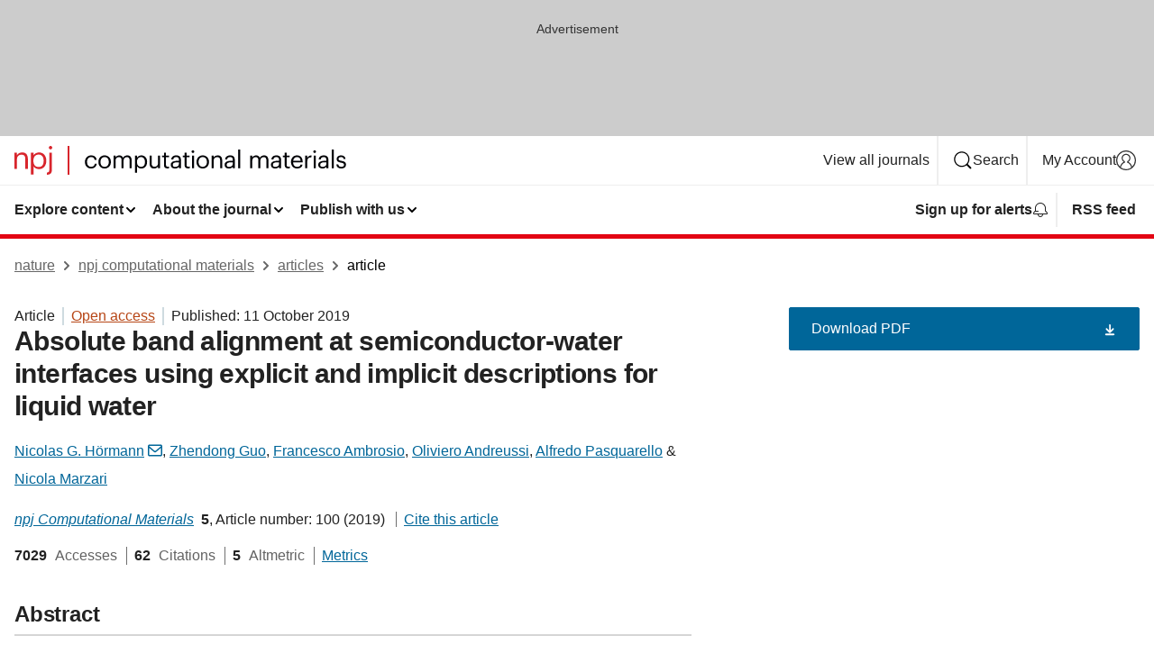

--- FILE ---
content_type: text/html; charset="UTF-8"
request_url: https://www.nature.com/articles/s41524-019-0238-4?error=cookies_not_supported&code=cc5336d7-a366-4ffa-87f9-4de0a1fdb0d1
body_size: 115364
content:
<!DOCTYPE html>
<html lang="en" class="grade-c">
<head>
    <title>Absolute band alignment at semiconductor-water interfaces using explicit and implicit descriptions for liquid water | npj Computational Materials</title>
    
        
<link rel="alternate" type="application/rss+xml" href="https://www.nature.com/npjcompumats.rss"/>


    

<link rel="preconnect" href="https://cmp.nature.com" crossorigin>

<meta http-equiv="X-UA-Compatible" content="IE=edge">
<meta name="applicable-device" content="pc,mobile">
<meta name="viewport" content="width=device-width,initial-scale=1.0,maximum-scale=5,user-scalable=yes">
<meta name="360-site-verification" content="5a2dc4ab3fcb9b0393241ffbbb490480" />

<script data-test="dataLayer">
    window.dataLayer = [{"content":{"category":{"contentType":"article","legacy":{"webtrendsPrimaryArticleType":"research","webtrendsSubjectTerms":"computational-methods;electrocatalysis","webtrendsContentCategory":null,"webtrendsContentCollection":null,"webtrendsContentGroup":"npj Computational Materials","webtrendsContentGroupType":null,"webtrendsContentSubGroup":"Article","status":null}},"article":{"doi":"10.1038/s41524-019-0238-4"},"attributes":{"cms":null,"deliveryPlatform":"oscar","copyright":{"open":true,"legacy":{"webtrendsLicenceType":"http://creativecommons.org/licenses/by/4.0/"}}},"contentInfo":{"authors":["Nicolas G. Hörmann","Zhendong Guo","Francesco Ambrosio","Oliviero Andreussi","Alfredo Pasquarello","Nicola Marzari"],"publishedAt":1570752000,"publishedAtString":"2019-10-11","title":"Absolute band alignment at semiconductor-water interfaces using explicit and implicit descriptions for liquid water","legacy":null,"publishedAtTime":null,"documentType":"aplusplus","subjects":"Computational methods,Electrocatalysis"},"journal":{"pcode":"npjcompumats","title":"npj computational materials","volume":"5","issue":"1","id":41524,"publishingModel":"Open Access"},"authorization":{"status":true},"features":[{"name":"furtherReadingSection","present":true}],"collection":null},"page":{"category":{"pageType":"article"},"attributes":{"template":"mosaic","featureFlags":[{"name":"download-collection-test","active":false},{"name":"download-issue-test","active":false},{"name":"nature-onwards-journey","active":false}],"testGroup":null},"search":null},"privacy":{},"version":"1.0.0","product":null,"session":null,"user":null,"backHalfContent":true,"country":"US","hasBody":true,"uneditedManuscript":false,"twitterId":["o3xnx","o43y9","o3ef7"],"baiduId":"d38bce82bcb44717ccc29a90c4b781ea","japan":false}];
    window.dataLayer.push({
        ga4MeasurementId: 'G-ERRNTNZ807',
        ga360TrackingId: 'UA-71668177-1',
        twitterId: ['3xnx', 'o43y9', 'o3ef7'],
        baiduId: 'd38bce82bcb44717ccc29a90c4b781ea',
        ga4ServerUrl: 'https://collect.nature.com',
        imprint: 'nature'
    });
</script>

<script>
    (function(w, d) {
        w.config = w.config || {};
        w.config.mustardcut = false;

        
        if (w.matchMedia && w.matchMedia('only print, only all and (prefers-color-scheme: no-preference), only all and (prefers-color-scheme: light), only all and (prefers-color-scheme: dark)').matches) {
            w.config.mustardcut = true;
            d.classList.add('js');
            d.classList.remove('grade-c');
            d.classList.remove('no-js');
        }
    })(window, document.documentElement);
</script>
 



     
    
    
        
    
    <style>@media only print, only all and (prefers-color-scheme: no-preference), only all and (prefers-color-scheme: light), only all and (prefers-color-scheme: dark) {  .c-card--major .c-card__title,.u-h1,.u-h2,h1,h2,h2.app-access-wall__title{font-family:-apple-system,BlinkMacSystemFont,Segoe UI,Roboto,Oxygen-Sans,Ubuntu,Cantarell,Helvetica Neue,sans-serif;font-weight:700}.c-article-editorial-summary__container .c-article-editorial-summary__article-title,.c-card__title,.c-reading-companion__figure-title,.u-h3,.u-h4,h3,h4,h5,h6{letter-spacing:-.0117156rem}html{line-height:1.15;text-size-adjust:100%;box-sizing:border-box;font-size:100%;height:100%;overflow-y:scroll}body{background:#eee;color:#222;font-family:-apple-system,BlinkMacSystemFont,Segoe UI,Roboto,Oxygen-Sans,Ubuntu,Cantarell,Helvetica Neue,sans-serif;font-size:1.125rem;line-height:1.76;margin:0;min-height:100%}details,main{display:block}h1{font-size:2em;margin:.67em 0}a,sup{vertical-align:baseline}a{background-color:transparent;color:#069;overflow-wrap:break-word;text-decoration:underline;text-decoration-skip-ink:auto;word-break:break-word}b{font-weight:bolder}sup{font-size:75%;line-height:0;position:relative;top:-.5em}img{border:0;height:auto;max-width:100%;vertical-align:middle}button,input,select{font-family:inherit;font-size:100%;line-height:1.15;margin:0}button,input{overflow:visible}button,select{text-transform:none}[type=submit],button{-webkit-appearance:button}[type=checkbox]{box-sizing:border-box;padding:0}summary{display:list-item}[hidden]{display:none}button{border-radius:0;cursor:pointer}h1{font-size:2rem;font-weight:700;letter-spacing:-.0390625rem;line-height:2.25rem}.c-card--major .c-card__title,.u-h1,.u-h2,button,h1,h2,h2.app-access-wall__title{font-family:-apple-system,BlinkMacSystemFont,Segoe UI,Roboto,Oxygen-Sans,Ubuntu,Cantarell,Helvetica Neue,sans-serif}.c-card--major .c-card__title,.u-h2,h2{font-size:1.5rem;font-weight:700;letter-spacing:-.0117156rem;line-height:1.6rem}.u-h3{letter-spacing:-.0117156rem}.c-article-editorial-summary__container .c-article-editorial-summary__article-title,.c-card__title,.c-reading-companion__figure-title,.u-h3,.u-h4,h3,h4,h5,h6{font-family:-apple-system,BlinkMacSystemFont,Segoe UI,Roboto,Oxygen-Sans,Ubuntu,Cantarell,Helvetica Neue,sans-serif;font-size:1.25rem;font-weight:700;line-height:1.4rem}.c-article-editorial-summary__container .c-article-editorial-summary__article-title,.c-reading-companion__figure-title,.u-h4,h3,h4,h5,h6{letter-spacing:-.0117156rem}.c-reading-companion__figure-title,.u-h4{font-size:1.125rem}input+label{padding-left:.5em}nav ol,nav ul{list-style:none none}p:empty{display:none}.c-nature-box{background-color:#fff;border:1px solid #d5d5d5;border-radius:2px;box-shadow:0 0 5px 0 rgba(51,51,51,.1);line-height:1.3;margin-bottom:24px;padding:16px 16px 3px}.c-nature-box__text{font-size:1rem;margin-bottom:16px}.c-nature-box--access-to-pdf{display:none}@media only screen and (min-width:1024px){.c-nature-box--mobile{display:none}}.c-nature-box .c-pdf-download{margin-bottom:16px!important}.c-nature-box svg+.c-article__button-text{margin-left:8px}.c-nature-box--version{background-color:#eee}.c-nature-box__wrapper{transform:translateZ(0)}.c-nature-box__wrapper--placeholder{min-height:165px}.sans-serif{font-family:-apple-system,BlinkMacSystemFont,Segoe UI,Roboto,Oxygen-Sans,Ubuntu,Cantarell,Helvetica Neue,sans-serif}.article-page{background:#fff}p{overflow-wrap:break-word;word-break:break-word}.c-article-header{font-family:-apple-system,BlinkMacSystemFont,Segoe UI,Roboto,Oxygen-Sans,Ubuntu,Cantarell,Helvetica Neue,sans-serif;margin-bottom:40px}.c-article-identifiers{color:#6f6f6f;display:flex;flex-wrap:wrap;font-size:1rem;line-height:1.3;list-style:none;padding:0}.c-article-identifiers__item{list-style:none;margin-right:8px;padding-right:8px}.c-article-identifiers__item:last-child{margin-right:0;padding-right:0}.c-article-title{font-size:1.5rem;line-height:1.25;margin:0 0 16px}@media only screen and (min-width:768px){.c-article-title{font-size:1.875rem;line-height:1.2}}.c-article-author-list{display:inline;font-size:1rem;list-style:none;margin:0 8px 0 0;padding:0;width:100%}.c-article-author-list__item{display:inline;padding-right:0}.c-article-author-list svg{margin-left:4px}.c-article-author-list__show-more{display:none;margin-right:4px}.c-article-author-list__button,.js .c-article-author-list__item--hide,.js .c-article-author-list__show-more{display:none}.js .c-article-author-list--long .c-article-author-list__show-more,.js .c-article-author-list--long+.c-article-author-list__button{display:inline}@media only screen and (max-width:539px){.js .c-article-author-list__item--hide-small-screen{display:none}.js .c-article-author-list--short .c-article-author-list__show-more,.js .c-article-author-list--short+.c-article-author-list__button{display:inline}}#uptodate-client,.js .c-article-author-list--expanded .c-article-author-list__show-more{display:none!important}.js .c-article-author-list--expanded .c-article-author-list__item--hide-small-screen{display:inline!important}.c-article-author-list__button,.c-button-author-list{background:#ebf1f5;border:4px solid #ebf1f5;border-radius:20px;color:#666;font-size:.875rem;line-height:1.4;padding:2px 11px 2px 8px;text-decoration:none}.c-article-author-list__button svg,.c-button-author-list svg{margin:1px 4px 0 0}.c-article-author-list__button:hover,.c-button-author-list:hover{background:#069;border-color:transparent;color:#fff}.c-article-info-details{font-size:1rem;margin-bottom:8px;margin-top:16px}.c-article-info-details__cite-as{border-left:1px solid #6f6f6f;margin-left:8px;padding-left:8px}.c-article-metrics-bar{display:flex;flex-wrap:wrap;font-size:1rem;line-height:1.3}.c-article-metrics-bar__wrapper{margin:16px 0}.c-article-metrics-bar__item{align-items:baseline;border-right:1px solid #6f6f6f;margin-right:8px}.c-article-metrics-bar__item:last-child{border-right:0}.c-article-metrics-bar__count{font-weight:700;margin:0}.c-article-metrics-bar__label{color:#626262;font-style:normal;font-weight:400;margin:0 10px 0 5px}.c-article-metrics-bar__details{margin:0}.c-article-main-column{font-family:-apple-system,BlinkMacSystemFont,Segoe UI,Roboto,Oxygen-Sans,Ubuntu,Cantarell,Helvetica Neue,sans-serif;margin-right:8.6%;width:60.2%}@media only screen and (max-width:1023px){.c-article-main-column{margin-right:0;width:100%}}.c-article-extras{float:left;font-family:-apple-system,BlinkMacSystemFont,Segoe UI,Roboto,Oxygen-Sans,Ubuntu,Cantarell,Helvetica Neue,sans-serif;width:31.2%}@media only screen and (max-width:1023px){.c-article-extras{display:none}}.c-article-associated-content__container .c-article-associated-content__title,.c-article-section__title{border-bottom:2px solid #d5d5d5;font-size:1.25rem;margin:0;padding-bottom:8px}@media only screen and (min-width:768px){.c-article-associated-content__container .c-article-associated-content__title,.c-article-section__title{font-size:1.5rem;line-height:1.24}}.c-article-associated-content__container .c-article-associated-content__title{margin-bottom:8px}.c-article-body p{margin-bottom:24px;margin-top:0}.c-article-section{clear:both}.c-article-section__content{margin-bottom:40px;padding-top:8px}@media only screen and (max-width:1023px){.c-article-section__content{padding-left:0}}.c-article-authors-search{margin-bottom:24px;margin-top:0}.c-article-authors-search__item,.c-article-authors-search__title{font-family:-apple-system,BlinkMacSystemFont,Segoe UI,Roboto,Oxygen-Sans,Ubuntu,Cantarell,Helvetica Neue,sans-serif}.c-article-authors-search__title{color:#626262;font-size:1.05rem;font-weight:700;margin:0;padding:0}.c-article-authors-search__item{font-size:1rem}.c-article-authors-search__text{margin:0}.c-code-block{border:1px solid #fff;font-family:monospace;margin:0 0 24px;padding:20px}.c-code-block__heading{font-weight:400;margin-bottom:16px}.c-code-block__line{display:block;overflow-wrap:break-word;white-space:pre-wrap}.c-article-share-box__no-sharelink-info{font-size:.813rem;font-weight:700;margin-bottom:24px;padding-top:4px}.c-article-share-box__only-read-input{border:1px solid #d5d5d5;box-sizing:content-box;display:inline-block;font-size:.875rem;font-weight:700;height:24px;margin-bottom:8px;padding:8px 10px}.c-article-share-box__button--link-like{background-color:transparent;border:0;color:#069;cursor:pointer;font-size:.875rem;margin-bottom:8px;margin-left:10px}.c-article-editorial-summary__container{font-family:-apple-system,BlinkMacSystemFont,Segoe UI,Roboto,Oxygen-Sans,Ubuntu,Cantarell,Helvetica Neue,sans-serif;font-size:1rem}.c-article-editorial-summary__container .c-article-editorial-summary__content p:last-child{margin-bottom:0}.c-article-editorial-summary__container .c-article-editorial-summary__content--less{max-height:9.5rem;overflow:hidden}.c-article-editorial-summary__container .c-article-editorial-summary__button{background-color:#fff;border:0;color:#069;font-size:.875rem;margin-bottom:16px}.c-article-editorial-summary__container .c-article-editorial-summary__button.active,.c-article-editorial-summary__container .c-article-editorial-summary__button.hover,.c-article-editorial-summary__container .c-article-editorial-summary__button:active,.c-article-editorial-summary__container .c-article-editorial-summary__button:hover{text-decoration:underline;text-decoration-skip-ink:auto}.c-article-associated-content__container .c-article-associated-content__collection-label{font-size:.875rem;line-height:1.4}.c-article-associated-content__container .c-article-associated-content__collection-title{line-height:1.3}.c-reading-companion{clear:both;min-height:389px}.c-reading-companion__sticky{max-width:389px}.c-reading-companion__scroll-pane{margin:0;min-height:200px;overflow:hidden auto}.c-reading-companion__tabs{display:flex;flex-flow:row nowrap;font-size:1rem;list-style:none;margin:0 0 8px;padding:0}.c-reading-companion__tabs>li{flex-grow:1}.c-reading-companion__tab{background-color:#eee;border:1px solid #d5d5d5;border-image:initial;border-left-width:0;color:#0067c5;font-size:1rem;padding:8px 8px 8px 15px;text-align:left;width:100%}.c-reading-companion__tabs li:first-child .c-reading-companion__tab{border-left-width:1px}.c-reading-companion__tab--active{background-color:#fff;border-bottom:1px solid #fff;color:#222;font-weight:700}.c-reading-companion__sections-list{list-style:none;padding:0}.c-reading-companion__figures-list,.c-reading-companion__references-list{list-style:none;min-height:389px;padding:0}.c-reading-companion__sections-list{margin:0 0 8px;min-height:50px}.c-reading-companion__section-item{font-size:1rem;padding:0}.c-reading-companion__section-item a{display:block;line-height:1.5;overflow:hidden;padding:8px 0 8px 16px;text-overflow:ellipsis;white-space:nowrap}.c-reading-companion__figure-item{border-top:1px solid #d5d5d5;font-size:1rem;padding:16px 8px 16px 0}.c-reading-companion__figure-item:first-child{border-top:none;padding-top:8px}.c-reading-companion__reference-item{border-top:1px solid #d5d5d5;font-size:1rem;padding:8px 8px 8px 16px}.c-reading-companion__reference-item:first-child{border-top:none}.c-reading-companion__reference-item a{word-break:break-word}.c-reading-companion__reference-citation{display:inline}.c-reading-companion__reference-links{font-size:.813rem;font-weight:700;list-style:none;margin:8px 0 0;padding:0;text-align:right}.c-reading-companion__reference-links>a{display:inline-block;padding-left:8px}.c-reading-companion__reference-links>a:first-child{display:inline-block;padding-left:0}.c-reading-companion__figure-title{display:block;margin:0 0 8px}.c-reading-companion__figure-links{display:flex;justify-content:space-between;margin:8px 0 0}.c-reading-companion__figure-links>a{align-items:center;display:flex}.c-reading-companion__figure-full-link svg{height:.8em;margin-left:2px}.c-reading-companion__panel{border-top:none;display:none;margin-top:0;padding-top:0}.c-cod,.c-reading-companion__panel--active{display:block}.c-cod{font-size:1rem;width:100%}.c-cod__form{background:#ebf0f3}.c-cod__prompt{font-size:1.125rem;line-height:1.3;margin:0 0 24px}.c-cod__label{display:block;margin:0 0 4px}.c-cod__row{display:flex;margin:0 0 16px}.c-cod__row:last-child{margin:0}.c-cod__input{border:1px solid #d5d5d5;border-radius:2px;flex:1 1 auto;margin:0;padding:13px}.c-cod__input--submit{background-color:#069;border:1px solid #069;color:#fff;flex-shrink:1;margin-left:8px;transition:background-color .2s ease-out 0s,color .2s ease-out 0s}.c-cod__input--submit-single{flex-basis:100%;flex-shrink:0;margin:0}.c-cod__input--submit:focus,.c-cod__input--submit:hover{background-color:#fff;color:#069}.c-pdf-download__link .u-icon{padding-top:2px}.c-pdf-download{display:flex;margin-bottom:24px;max-height:48px}@media only screen and (min-width:540px){.c-pdf-download{max-height:none}}@media only screen and (min-width:1024px){.c-pdf-download{max-height:48px}}.c-pdf-download__link{display:flex;flex:1 1 0%}.c-pdf-download__link:hover{text-decoration:none}.c-pdf-download__text{padding-right:4px}@media only screen and (max-width:539px){.c-pdf-download__text{text-transform:capitalize}}@media only screen and (min-width:540px){.c-pdf-download__text{padding-right:8px}}.c-context-bar--sticky .c-pdf-download{display:block;margin-bottom:0;white-space:nowrap}@media only screen and (max-width:539px){.c-pdf-download .u-sticky-visually-hidden{border:0;clip:rect(0,0,0,0);height:1px;margin:-100%;overflow:hidden;padding:0;position:absolute!important;width:1px}}.c-pdf-container{display:flex;justify-content:flex-end}@media only screen and (max-width:539px){.c-pdf-container .c-pdf-download{display:flex;flex-basis:100%}}.c-pdf-container .c-pdf-download+.c-pdf-download{margin-left:16px}.c-article-extras .c-pdf-container .c-pdf-download{width:100%}.c-article-extras .c-pdf-container .c-pdf-download+.c-pdf-download{margin-left:0}@media only screen and (min-width:540px){.c-context-bar--sticky .c-pdf-download__link{align-items:center;flex:1 1 183px}}@media only screen and (max-width:320px){.c-context-bar--sticky .c-pdf-download__link{padding:16px}}.article-page--commercial .c-article-main-column .c-pdf-button__container .c-pdf-download{display:none}@media only screen and (max-width:1023px){.article-page--commercial .c-article-main-column .c-pdf-button__container .c-pdf-download{display:block}}.c-recommendations-column-switch .c-meta{margin-top:auto}.c-context-bar{box-shadow:0 0 10px 0 rgba(51,51,51,.2);position:relative;width:100%}.c-context-bar__container{margin:0 auto;max-width:1280px;padding:0 16px}.c-context-bar__title{display:none}.app-researcher-popup__link.hover,.app-researcher-popup__link.visited,.app-researcher-popup__link:hover,.app-researcher-popup__link:visited,.c-article-metrics__heading a,.c-article-metrics__posts .c-card__title a{color:inherit}.c-article-authors-search__list{align-items:center;display:flex;flex-wrap:wrap;gap:16px 16px;justify-content:center}@media only screen and (min-width:320px){.c-article-authors-search__list{justify-content:normal}}.c-article-authors-search__text{align-items:center;display:flex;flex-flow:column wrap;font-size:14px;justify-content:center}@media only screen and (min-width:320px){.c-article-authors-search__text{flex-direction:row;font-size:16px}}.c-article-authors-search__links-text{font-weight:700;margin-right:8px;text-align:center}@media only screen and (min-width:320px){.c-article-authors-search__links-text{text-align:left}}.c-article-authors-search__list-item--left{flex:1 1 100%}@media only screen and (min-width:320px){.c-article-authors-search__list-item--left{flex-basis:auto}}.c-article-authors-search__list-item--right{flex:1 1 auto}.c-article-identifiers{margin:0}.c-article-identifiers__item{border-right:2px solid #cedbe0;color:#222;font-size:14px}@media only screen and (min-width:320px){.c-article-identifiers__item{font-size:16px}}.c-article-identifiers__item:last-child{border-right:none}.c-article-metrics__posts .c-card__title{font-size:1.05rem}.c-article-metrics__posts .c-card__title+span{color:#6f6f6f;font-size:1rem}.app-author-list{color:#222;font-family:-apple-system,BlinkMacSystemFont,Segoe UI,Roboto,Oxygen-Sans,Ubuntu,Cantarell,Helvetica Neue,sans-serif;font-size:1rem;line-height:1.4;list-style:none;margin:0;padding:0}.app-author-list>li,.c-breadcrumbs>li,.c-footer__links>li,.js .app-author-list,.u-list-comma-separated>li,.u-list-inline>li{display:inline}.app-author-list>li:not(:first-child):not(:last-child):before{content:", "}.app-author-list>li:not(:only-child):last-child:before{content:" & "}.app-author-list--compact{font-size:.875rem;line-height:1.4}.app-author-list--truncated>li:not(:only-child):last-child:before{content:" ... "}.js .app-author-list__hide{display:none;visibility:hidden}.js .app-author-list__hide:first-child+*{margin-block-start:0}.c-ad{text-align:center}@media only screen and (min-width:320px){.c-ad{padding:8px}}.c-ad--728x90{background-color:#ccc;display:none}.c-ad--728x90 .c-ad__inner{min-height:calc(1.5em + 94px)}@media only screen and (min-width:768px){.js .c-ad--728x90{display:none}.js .u-show-following-ad+.c-ad--728x90{display:block}}.c-ad__label{color:#333;font-weight:400;line-height:1.5;margin-bottom:4px}.c-ad__label,.c-meta{font-family:-apple-system,BlinkMacSystemFont,Segoe UI,Roboto,Oxygen-Sans,Ubuntu,Cantarell,Helvetica Neue,sans-serif;font-size:.875rem}.c-meta{color:inherit;line-height:1.4;list-style:none;margin:0;padding:0}.c-meta--large{font-size:1rem}.c-meta--large .c-meta__item{margin-bottom:8px}.c-meta__item{display:inline-block;margin-bottom:4px}.c-meta__item:not(:last-child){border-right:1px solid #d5d5d5;margin-right:4px;padding-right:4px}@media only screen and (max-width:539px){.c-meta__item--block-sm-max{display:block}.c-meta__item--block-sm-max:not(:last-child){border-right:none;margin-right:0;padding-right:0}}@media only screen and (min-width:1024px){.c-meta__item--block-at-lg{display:block}.c-meta__item--block-at-lg:not(:last-child){border-right:none;margin-right:0;padding-right:0}}.c-meta__type{font-weight:700;text-transform:none}.c-skip-link{background:#069;bottom:auto;color:#fff;font-family:-apple-system,BlinkMacSystemFont,Segoe UI,Roboto,Oxygen-Sans,Ubuntu,Cantarell,Helvetica Neue,sans-serif;font-size:.875rem;padding:8px;position:absolute;text-align:center;transform:translateY(-100%);z-index:9999}@media (prefers-reduced-motion:reduce){.c-skip-link{transition:top .3s ease-in-out 0s}}@media print{.c-skip-link{display:none}}.c-skip-link:link{color:#fff}.c-status-message{align-items:center;box-sizing:border-box;display:flex;font-family:-apple-system,BlinkMacSystemFont,Segoe UI,Roboto,Oxygen-Sans,Ubuntu,Cantarell,Helvetica Neue,sans-serif;font-size:1rem;position:relative;width:100%}.c-card__summary>p:last-child,.c-status-message :last-child{margin-bottom:0}.c-status-message--boxed{background-color:#fff;border:1px solid #eee;border-radius:2px;line-height:1.4;padding:16px}.c-status-message__heading{font-family:-apple-system,BlinkMacSystemFont,Segoe UI,Roboto,Oxygen-Sans,Ubuntu,Cantarell,Helvetica Neue,sans-serif;font-size:1rem;font-weight:700}.c-status-message__icon{fill:currentcolor;display:inline-block;flex:0 0 auto;height:1.5em;margin-right:8px;transform:translate(0);vertical-align:text-top;width:1.5em}.c-status-message__icon--top{align-self:flex-start}.c-status-message--info .c-status-message__icon{color:#003f8d}.c-status-message--boxed.c-status-message--info{border-bottom:4px solid #003f8d}.c-status-message--error .c-status-message__icon{color:#c40606}.c-status-message--boxed.c-status-message--error{border-bottom:4px solid #c40606}.c-status-message--success .c-status-message__icon{color:#00b8b0}.c-status-message--boxed.c-status-message--success{border-bottom:4px solid #00b8b0}.c-status-message--warning .c-status-message__icon{color:#edbc53}.c-status-message--boxed.c-status-message--warning{border-bottom:4px solid #edbc53}.c-breadcrumbs{color:#000;font-family:-apple-system,BlinkMacSystemFont,Segoe UI,Roboto,Oxygen-Sans,Ubuntu,Cantarell,Helvetica Neue,sans-serif;font-size:1rem;list-style:none;margin:0;padding:0}.c-breadcrumbs__link{color:#666}svg.c-breadcrumbs__chevron{margin:4px 4px 0;fill:#888;height:10px;width:10px}@media only screen and (max-width:539px){.c-breadcrumbs .c-breadcrumbs__item{display:none}.c-breadcrumbs .c-breadcrumbs__item:last-child,.c-breadcrumbs .c-breadcrumbs__item:nth-last-child(2){display:inline}}.c-card{background-color:transparent;border:0;box-shadow:none;display:flex;flex-direction:column;font-size:14px;min-width:0;overflow:hidden;padding:0;position:relative}.c-card--no-shape{background:0 0;border:0;box-shadow:none}.c-card__image{display:flex;justify-content:center;overflow:hidden;padding-bottom:56.25%;position:relative}@supports (aspect-ratio:1/1){.c-card__image{padding-bottom:0}}.c-card__image img{left:0;min-height:100%;min-width:100%;position:absolute}@supports ((-o-object-fit:cover) or (object-fit:cover)){.c-card__image img{height:100%;object-fit:cover;width:100%}}.c-card__body{flex:1 1 auto;padding:16px}.c-card--no-shape .c-card__body{padding:0}.c-card--no-shape .c-card__body:not(:first-child){padding-top:16px}.c-card__title{letter-spacing:-.01875rem;margin-bottom:8px;margin-top:0}[lang=de] .c-card__title{hyphens:auto}.c-card__summary{line-height:1.4}.c-card__summary>p{margin-bottom:5px}.c-card__summary a{text-decoration:underline}.c-card__link:not(.c-card__link--no-block-link):before{bottom:0;content:"";left:0;position:absolute;right:0;top:0}.c-card--flush .c-card__body{padding:0}.c-card--major{font-size:1rem}.c-card--dark{background-color:#29303c;border-width:0;color:#e3e4e5}.c-card--dark .c-card__title{color:#fff}.c-card--dark .c-card__link,.c-card--dark .c-card__summary a{color:inherit}.c-header{background-color:#fff;border-bottom:5px solid #000;font-size:1rem;line-height:1.4;margin-bottom:16px}.c-header__row{padding:0;position:relative}.c-header__row:not(:last-child){border-bottom:1px solid #eee}.c-header__split{align-items:center;display:flex;justify-content:space-between}.c-header__logo-container{flex:1 1 0px;line-height:0;margin:8px 24px 8px 0}.c-header__logo{transform:translateZ(0)}.c-header__logo img{max-height:32px}.c-header__container{margin:0 auto;max-width:1280px}.c-header__menu{align-items:center;display:flex;flex:0 1 auto;flex-wrap:wrap;font-weight:700;gap:8px 8px;line-height:1.4;list-style:none;margin:0 -4px;padding:0}@media print{.c-header__menu{display:none}}@media only screen and (max-width:1023px){.c-header__menu--hide-lg-max{display:none;visibility:hidden}}.c-header__menu--global{font-weight:400;justify-content:flex-end}.c-header__menu--global svg{display:none;visibility:hidden}.c-header__menu--global svg:first-child+*{margin-block-start:0}@media only screen and (min-width:540px){.c-header__menu--global svg{display:block;visibility:visible}}.c-header__menu--journal{font-size:.875rem;margin:8px 0 8px -8px}@media only screen and (min-width:540px){.c-header__menu--journal{flex-wrap:nowrap;font-size:1rem}}.c-header__item{padding-bottom:0;padding-top:0;position:static}.c-header__item--pipe{border-left:2px solid #eee;padding-left:8px}.c-header__item--padding{padding-bottom:8px;padding-top:8px}@media only screen and (min-width:540px){.c-header__item--dropdown-menu{position:relative}}@media only screen and (min-width:1024px){.c-header__item--hide-lg{display:none;visibility:hidden}}@media only screen and (max-width:767px){.c-header__item--hide-md-max{display:none;visibility:hidden}.c-header__item--hide-md-max:first-child+*{margin-block-start:0}}.c-header__link{align-items:center;color:inherit;display:inline-flex;gap:4px 4px;padding:8px;white-space:nowrap}.c-header__link svg{transition-duration:.2s}.c-header__show-text{display:none;visibility:hidden}.has-tethered .c-header__heading--js-hide:first-child+*{margin-block-start:0}@media only screen and (min-width:540px){.c-header__show-text{display:inline;visibility:visible}}.c-header__show-text-sm{display:inline;visibility:visible}@media only screen and (min-width:540px){.c-header__show-text-sm{display:none;visibility:hidden}.c-header__show-text-sm:first-child+*{margin-block-start:0}}.c-header__dropdown{background-color:#000;border-bottom:1px solid #2f2f2f;color:#eee;font-size:.875rem;line-height:1.2;padding:16px 0}@media print{.c-header__dropdown{display:none}}.c-header__heading{display:inline-block;font-family:-apple-system,BlinkMacSystemFont,Segoe UI,Roboto,Oxygen-Sans,Ubuntu,Cantarell,Helvetica Neue,sans-serif;font-size:1.25rem;font-weight:400;line-height:1.4;margin-bottom:8px}.c-header__heading--keyline{border-top:1px solid;border-color:#2f2f2f;margin-top:16px;padding-top:16px;width:100%}.c-header__list{display:flex;flex-wrap:wrap;gap:0 16px;list-style:none;margin:0 -8px}.c-header__flush{margin:0 -8px}.c-header__visually-hidden{border:0;clip:rect(0,0,0,0);height:1px;margin:-100%;overflow:hidden;padding:0;position:absolute!important;width:1px}.c-header__search-form{margin-bottom:8px}.c-header__search-layout{display:flex;flex-wrap:wrap;gap:16px 16px}.c-header__search-layout>:first-child{flex:999 1 auto}.c-header__search-layout>*{flex:1 1 auto}.c-header__search-layout--max-width{max-width:720px}.c-header__search-button{align-items:center;background-color:transparent;background-image:none;border:1px solid #fff;border-radius:2px;color:#fff;cursor:pointer;display:flex;font-family:sans-serif;font-size:1rem;justify-content:center;line-height:1.15;margin:0;padding:8px 16px;position:relative;text-decoration:none;transition:all .25s ease 0s,color .25s ease 0s,border-color .25s ease 0s;width:100%}.c-header__input,.c-header__select{border:1px solid;border-radius:3px;box-sizing:border-box;font-size:1rem;padding:8px 16px;width:100%}.c-header__select{-webkit-appearance:none;background-image:url("data:image/svg+xml,%3Csvg height='16' viewBox='0 0 16 16' width='16' xmlns='http://www.w3.org/2000/svg'%3E%3Cpath d='m5.58578644 3-3.29289322-3.29289322c-.39052429-.39052429-.39052429-1.02368927 0-1.41421356s1.02368927-.39052429 1.41421356 0l4 4c.39052429.39052429.39052429 1.02368927 0 1.41421356l-4 4c-.39052429.39052429-1.02368927.39052429-1.41421356 0s-.39052429-1.02368927 0-1.41421356z' fill='%23333' fill-rule='evenodd' transform='matrix(0 1 -1 0 11 3)'/%3E%3C/svg%3E");background-position:right .7em top 50%;background-repeat:no-repeat;background-size:1em;box-shadow:0 1px 0 1px rgba(0,0,0,.04);display:block;margin:0;max-width:100%;min-width:150px}@media only screen and (min-width:540px){.c-header__menu--journal .c-header__item--dropdown-menu:last-child .c-header__dropdown.has-tethered{left:auto;right:0}}@media only screen and (min-width:768px){.c-header__menu--journal .c-header__item--dropdown-menu:last-child .c-header__dropdown.has-tethered{left:0;right:auto}}.c-header__dropdown.has-tethered{border-bottom:0;border-radius:0 0 2px 2px;left:0;position:absolute;top:100%;transform:translateY(5px);width:100%;z-index:1}@media only screen and (min-width:540px){.c-header__dropdown.has-tethered{transform:translateY(8px);width:auto}}@media only screen and (min-width:768px){.c-header__dropdown.has-tethered{min-width:225px}}.c-header__dropdown--full-width.has-tethered{padding:32px 0 24px;transform:none;width:100%}.has-tethered .c-header__heading--js-hide{display:none;visibility:hidden}.has-tethered .c-header__list--js-stack{flex-direction:column}.has-tethered .c-header__item--keyline,.has-tethered .c-header__list~.c-header__list .c-header__item:first-child{border-top:1px solid #d5d5d5;margin-top:8px;padding-top:8px}.c-header__item--snid-account-widget{display:flex}.c-header__container{padding:0 4px}.c-header__list{padding:0 12px}.c-header__menu .c-header__link{font-size:14px}.c-header__item--snid-account-widget .c-header__link{padding:8px}.c-header__menu--journal{margin-left:0}@media only screen and (min-width:540px){.c-header__container{padding:0 16px}.c-header__menu--journal{margin-left:-8px}.c-header__menu .c-header__link{font-size:16px}.c-header__link--search{gap:13px 13px}}.u-button{align-items:center;background-color:transparent;background-image:none;border-radius:2px;cursor:pointer;display:inline-flex;font-family:sans-serif;font-size:1rem;justify-content:center;line-height:1.3;margin:0;padding:8px;position:relative;text-decoration:none;transition:all .25s ease 0s,color .25s ease 0s,border-color .25s ease 0s;width:auto}.u-button svg,.u-button--primary svg{fill:currentcolor}.u-button{border:1px solid #069;color:#069}.u-button--primary{background-color:#069;background-image:none;border:1px solid #069;color:#fff}.u-button--full-width{display:flex;width:100%}.u-display-none{display:none}.js .u-js-hide,.u-hide{display:none;visibility:hidden}.u-hide:first-child+*{margin-block-start:0}.u-visually-hidden{border:0;clip:rect(0,0,0,0);height:1px;margin:-100%;overflow:hidden;padding:0;position:absolute!important;width:1px}@media print{.u-hide-print{display:none}}@media only screen and (min-width:1024px){.u-hide-at-lg{display:none;visibility:hidden}.u-hide-at-lg:first-child+*{margin-block-start:0}}.u-clearfix:after,.u-clearfix:before{content:"";display:table}.u-clearfix:after{clear:both}.u-color-open-access{color:#b74616}.u-float-left{float:left}.u-icon{fill:currentcolor;display:inline-block;height:1em;transform:translate(0);vertical-align:text-top;width:1em}.u-full-height{height:100%}.u-link-inherit{color:inherit}.u-list-reset{list-style:none;margin:0;padding:0}.u-text-bold{font-weight:700}.u-container{margin:0 auto;max-width:1280px;padding:0 16px}.u-justify-content-space-between{justify-content:space-between}.u-mt-32{margin-top:32px}.u-mb-8{margin-bottom:8px}.u-mb-16{margin-bottom:16px}.u-mb-24{margin-bottom:24px}.u-mb-32{margin-bottom:32px}.u-mb-48{margin-bottom:48px}.u-pa-16{padding:16px}html *,html :after,html :before{box-sizing:inherit}.c-article-section__title,.c-article-title{font-weight:700}.c-card__title{line-height:1.4em}.c-article__button{background-color:#069;border:1px solid #069;border-radius:2px;color:#fff;display:flex;font-family:-apple-system,BlinkMacSystemFont,Segoe UI,Roboto,Oxygen-Sans,Ubuntu,Cantarell,Helvetica Neue,sans-serif;font-size:.875rem;line-height:1.4;margin-bottom:16px;padding:13px;transition:background-color .2s ease-out 0s,color .2s ease-out 0s}.c-article__button,.c-article__button:hover{text-decoration:none}.c-article__button--inverted,.c-article__button:hover{background-color:#fff;color:#069}.c-article__button--inverted:hover{background-color:#069;color:#fff}.c-header__link{text-decoration:inherit}.grade-c-hide{display:block}.c-pdf-download__link{padding:13px 24px} } </style>




    
        <link data-test="critical-css-handler" data-inline-css-source="critical-css" rel="stylesheet" href="/static/css/enhanced-article-1e72f97fd7.css" media="print" onload="this.media='only print, only all and (prefers-color-scheme: no-preference), only all and (prefers-color-scheme: light), only all and (prefers-color-scheme: dark)';this.onload=null">
    
    <noscript>
        <link rel="stylesheet" type="text/css" href="/static/css/enhanced-article-1e72f97fd7.css" media="only print, only all and (prefers-color-scheme: no-preference), only all and (prefers-color-scheme: light), only all and (prefers-color-scheme: dark)">
    </noscript>

<link rel="stylesheet" type="text/css" href="/static/css/article-print-fb7cb72232.css" media="print">
    



<link rel="apple-touch-icon" sizes="180x180" href=/static/images/favicons/nature/apple-touch-icon-f39cb19454.png>
<link rel="icon" type="image/png" sizes="48x48" href=/static/images/favicons/nature/favicon-48x48-b52890008c.png>
<link rel="icon" type="image/png" sizes="32x32" href=/static/images/favicons/nature/favicon-32x32-3fe59ece92.png>
<link rel="icon" type="image/png" sizes="16x16" href=/static/images/favicons/nature/favicon-16x16-951651ab72.png>
<link rel="manifest" href=/static/manifest.json crossorigin="use-credentials">
<link rel="mask-icon" href=/static/images/favicons/nature/safari-pinned-tab-69bff48fe6.svg color="#000000">
<link rel="shortcut icon" href=/static/images/favicons/nature/favicon.ico>
<meta name="msapplication-TileColor" content="#000000">
<meta name="msapplication-config" content=/static/browserconfig.xml>
<meta name="theme-color" content="#000000">
<meta name="application-name" content="Nature">


<script>
    (function () {
        if ( typeof window.CustomEvent === "function" ) return false;
        function CustomEvent ( event, params ) {
            params = params || { bubbles: false, cancelable: false, detail: null };
            var evt = document.createEvent( 'CustomEvent' );
            evt.initCustomEvent( event, params.bubbles, params.cancelable, params.detail );
            return evt;
        }

        CustomEvent.prototype = window.Event.prototype;

        window.CustomEvent = CustomEvent;
    })();
</script>


<script>
    (function (w, d, s) {
        var urlParams = new URLSearchParams(w.location.search);
        if (urlParams.get('gptAdsTest') !== null) {
            d.addEventListener('sncc:initialise', function (e) {
                var t = d.createElement(s);
                var h = d.getElementsByTagName(s)[0];
                t.src = 'https://' + (e.detail.C03 ? 'securepubads.g.doubleclick' : 'pagead2.googlesyndication') + '.net/tag/js/gpt.js';
                t.async = false;
                t.onload = function () {
                    var n = d.createElement(s);
                    n.src = 'https://fed-libs.nature.com/production/gpt-ads-gtm.min.js';
                    n.async = false;
                    h.insertAdjacentElement('afterend', n);
                };
                h.insertAdjacentElement('afterend', t);
            })
        }
    })(window, document, 'script');
</script>
    
<!-- Google Tag Manager -->
<script data-test="gtm-head">
    window.initGTM = function() {
        if (window.config.mustardcut) {
            (function (w, d, s, l, i) {
                w[l] = w[l] || [];
                w[l].push({'gtm.start': new Date().getTime(), event: 'gtm.js'});
                var f = d.getElementsByTagName(s)[0],
                        j = d.createElement(s),
                        dl = l != 'dataLayer' ? '&l=' + l : '';
                j.async = true;
                j.src = 'https://sgtm.nature.com/gtm.js?id=' + i + dl;
                f.parentNode.insertBefore(j, f);
            })(window, document, 'script', 'dataLayer', 'GTM-MRVXSHQ');
        }
    }
</script>
<!-- End Google Tag Manager -->

    <script>
    (function(w,d,t) {
        function cc() {
            var h = w.location.hostname;
            if (h === 'preview-www.nature.com') return;
            var e = d.createElement(t),
                s = d.getElementsByTagName(t)[0];
            if (h === 'nature.com' || h.endsWith('.nature.com')) {
                e.src = 'https://cmp.nature.com/production_live/en/consent-bundle-8-102.js';
                e.setAttribute('onload', "initGTM(window,document,'script','dataLayer','GTM-MRVXSHQ')");
            } else {
                e.src = '/static/js/cookie-consent-es5-bundle-8d962b73c2.js';
                e.setAttribute('data-consent', h);
            }
            s.insertAdjacentElement('afterend', e);
        }
        cc();
    })(window,document,'script');
</script>


<script id="js-position0">
    (function(w, d) {
        w.idpVerifyPrefix = 'https://verify.nature.com';
        w.ra21Host = 'https://wayf.springernature.com';
        var moduleSupport = (function() {
            return 'noModule' in d.createElement('script');
        })();

        if (w.config.mustardcut === true) {
            w.loader = {
                index: 0,
                registered: [],
                scripts: [
                    
                        {src: '/static/js/global-article-es6-bundle-4b65fc7e00.js', test: 'global-article-js', module: true},
                        {src: '/static/js/global-article-es5-bundle-432fb5ed2f.js', test: 'global-article-js', nomodule: true},
                        {src: '/static/js/shared-es6-bundle-0c7392804a.js', test: 'shared-js', module: true},
                        {src: '/static/js/shared-es5-bundle-f97043df39.js', test: 'shared-js', nomodule: true},
                        {src: '/static/js/header-150-es6-bundle-5bb959eaa1.js', test: 'header-150-js', module: true},
                        {src: '/static/js/header-150-es5-bundle-994fde5b1d.js', test: 'header-150-js', nomodule: true}
                    
                ].filter(function (s) {
                    if (s.src === null) return false;
                    if (moduleSupport && s.nomodule) return false;
                    return !(!moduleSupport && s.module);
                }),

                register: function (value) {
                    this.registered.push(value);
                },

                ready: function () {
                    if (this.registered.length === this.scripts.length) {
                        this.registered.forEach(function (fn) {
                            if (typeof fn === 'function') {
                                setTimeout(fn, 0); 
                            }
                        });
                        this.ready = function () {};
                    }
                },

                insert: function (s) {
                    var t = d.getElementById('js-position' + this.index);
                    if (t && t.insertAdjacentElement) {
                        t.insertAdjacentElement('afterend', s);
                    } else {
                        d.head.appendChild(s);
                    }
                    ++this.index;
                },

                createScript: function (script, beforeLoad) {
                    var s = d.createElement('script');
                    s.id = 'js-position' + (this.index + 1);
                    s.setAttribute('data-test', script.test);
                    if (beforeLoad) {
                        s.defer = 'defer';
                        s.onload = function () {
                            if (script.noinit) {
                                loader.register(true);
                            }
                            if (d.readyState === 'interactive' || d.readyState === 'complete') {
                                loader.ready();
                            }
                        };
                    } else {
                        s.async = 'async';
                    }
                    s.src = script.src;
                    return s;
                },

                init: function () {
                    this.scripts.forEach(function (s) {
                        loader.insert(loader.createScript(s, true));
                    });

                    d.addEventListener('DOMContentLoaded', function () {
                        loader.ready();
                        var conditionalScripts;
                        
                            conditionalScripts = [
                                {match: 'div[data-pan-container]', src: '/static/js/pan-zoom-es6-bundle-464a2af269.js', test: 'pan-zoom-js',  module: true },
                                {match: 'div[data-pan-container]', src: '/static/js/pan-zoom-es5-bundle-98fb9b653b.js', test: 'pan-zoom-js',  nomodule: true },
                                {match: 'math,span.mathjax-tex', src: '/static/js/math-es6-bundle-cfe28c12e7.js', test: 'math-js', module: true},
                                {match: 'math,span.mathjax-tex', src: '/static/js/math-es5-bundle-41a1a3e87a.js', test: 'math-js', nomodule: true}
                            ];
                        

                        if (conditionalScripts) {
                            conditionalScripts.filter(function (script) {
                                return !!document.querySelector(script.match) && !((moduleSupport && script.nomodule) || (!moduleSupport && script.module));
                            }).forEach(function (script) {
                                loader.insert(loader.createScript(script));
                            });
                        }
                    }, false);
                }
            };
            loader.init();
        }
    })(window, document);
</script>










<meta name="robots" content="noarchive">
<meta name="access" content="Yes">


<link rel="search" href="https://www.nature.com/search">
<link rel="search" href="https://www.nature.com/opensearch/opensearch.xml" type="application/opensearchdescription+xml" title="nature.com">
<link rel="search" href="https://www.nature.com/opensearch/request" type="application/sru+xml" title="nature.com">





    
    <script type="application/ld+json">{"mainEntity":{"headline":"Absolute band alignment at semiconductor-water interfaces using explicit and implicit descriptions for liquid water","description":"Quantum mechanical simulations that include the effects of the liquid environment are highly relevant for the characterization of solid-liquid interfaces, which is crucial for the design of a wide range of devices. In this work we present a rigorous and systematic study of the band alignment of semiconductors in aqueous solutions by contrasting a range of hybrid explicit/implicit models against explicit atomistic simulations based on density-functional theory. We find that consistent results are obtained provided that the first solvation shell is treated explicitly. Interestingly, the first molecular layer of explicit water is only relevant for the pristine surfaces without dissociatively adsorbed water, hinting at the importance of saturating the surface with quantum mechanical bonds. By referencing the averaged electrostatic potentials of explicit and implicit water against vacuum, we provide absolute alignments, finding maximal differences of only \n                \n                  \n                \n                $$\\sim$$\n                \n                    \n                  \n               0.1–0.2 V. Furthermore, the implicit reference potential is shown to exhibit an intrinsic offset of −0.33 V with respect to vacuum, which is traced back to the absence of an explicit water surface in the implicit model. These results pave the way for accurate simulations of solid-liquid interfaces using minimalistic explicit/implicit models.","datePublished":"2019-10-11T00:00:00Z","dateModified":"2019-10-11T00:00:00Z","pageStart":"1","pageEnd":"6","license":"http://creativecommons.org/licenses/by/4.0/","sameAs":"https://doi.org/10.1038/s41524-019-0238-4","keywords":["Computational methods","Electrocatalysis","Materials Science","general","Characterization and Evaluation of Materials","Mathematical and Computational Engineering","Theoretical","Mathematical and Computational Physics","Computational Intelligence","Mathematical Modeling and Industrial Mathematics"],"image":["https://media.springernature.com/lw1200/springer-static/image/art%3A10.1038%2Fs41524-019-0238-4/MediaObjects/41524_2019_238_Fig1_HTML.png","https://media.springernature.com/lw1200/springer-static/image/art%3A10.1038%2Fs41524-019-0238-4/MediaObjects/41524_2019_238_Fig2_HTML.png","https://media.springernature.com/lw1200/springer-static/image/art%3A10.1038%2Fs41524-019-0238-4/MediaObjects/41524_2019_238_Fig3_HTML.png","https://media.springernature.com/lw1200/springer-static/image/art%3A10.1038%2Fs41524-019-0238-4/MediaObjects/41524_2019_238_Fig4_HTML.png","https://media.springernature.com/lw1200/springer-static/image/art%3A10.1038%2Fs41524-019-0238-4/MediaObjects/41524_2019_238_Fig5_HTML.png","https://media.springernature.com/lw1200/springer-static/image/art%3A10.1038%2Fs41524-019-0238-4/MediaObjects/41524_2019_238_Fig6_HTML.png"],"isPartOf":{"name":"npj Computational Materials","issn":["2057-3960"],"volumeNumber":"5","@type":["Periodical","PublicationVolume"]},"publisher":{"name":"Nature Publishing Group UK","logo":{"url":"https://www.springernature.com/app-sn/public/images/logo-springernature.png","@type":"ImageObject"},"@type":"Organization"},"author":[{"name":"Nicolas G. Hörmann","url":"http://orcid.org/0000-0001-6944-5575","affiliation":[{"name":"École Polytechnique Fédérale de Lausanne","address":{"name":"Theory and Simulation of Materials (THEOS), and National Centre for Computational Design and Discovery of Novel Materials (MARVEL), École Polytechnique Fédérale de Lausanne, Lausanne, Switzerland","@type":"PostalAddress"},"@type":"Organization"},{"name":"Technische Universität München","address":{"name":"Chair of Theoretical Chemistry, Technische Universität München, Garching, Germany","@type":"PostalAddress"},"@type":"Organization"}],"email":"nicolas.hoermann@tum.de","@type":"Person"},{"name":"Zhendong Guo","affiliation":[{"name":"École Polytechnique Fédérale de Lausanne","address":{"name":"Chaire de Simulation à l’Echelle Atomique (CSEA), École Polytechnique Fédérale de Lausanne, Lausanne, Switzerland","@type":"PostalAddress"},"@type":"Organization"}],"@type":"Person"},{"name":"Francesco Ambrosio","affiliation":[{"name":"École Polytechnique Fédérale de Lausanne","address":{"name":"Chaire de Simulation à l’Echelle Atomique (CSEA), École Polytechnique Fédérale de Lausanne, Lausanne, Switzerland","@type":"PostalAddress"},"@type":"Organization"}],"@type":"Person"},{"name":"Oliviero Andreussi","url":"http://orcid.org/0000-0002-1869-5678","affiliation":[{"name":"University of North Texas","address":{"name":"Department of Physics, University of North Texas, Denton, USA","@type":"PostalAddress"},"@type":"Organization"}],"@type":"Person"},{"name":"Alfredo Pasquarello","affiliation":[{"name":"École Polytechnique Fédérale de Lausanne","address":{"name":"Chaire de Simulation à l’Echelle Atomique (CSEA), École Polytechnique Fédérale de Lausanne, Lausanne, Switzerland","@type":"PostalAddress"},"@type":"Organization"}],"@type":"Person"},{"name":"Nicola Marzari","affiliation":[{"name":"École Polytechnique Fédérale de Lausanne","address":{"name":"Theory and Simulation of Materials (THEOS), and National Centre for Computational Design and Discovery of Novel Materials (MARVEL), École Polytechnique Fédérale de Lausanne, Lausanne, Switzerland","@type":"PostalAddress"},"@type":"Organization"}],"@type":"Person"}],"isAccessibleForFree":true,"@type":"ScholarlyArticle"},"@context":"https://schema.org","@type":"WebPage"}</script>





    
    <link rel="canonical" href="https://www.nature.com/articles/s41524-019-0238-4">
    
    
    <meta name="journal_id" content="41524"/>
    <meta name="dc.title" content="Absolute band alignment at semiconductor-water interfaces using explicit and implicit descriptions for liquid water"/>
    <meta name="dc.source" content="npj Computational Materials 2019 5:1"/>
    <meta name="dc.format" content="text/html"/>
    <meta name="dc.publisher" content="Nature Publishing Group"/>
    <meta name="dc.date" content="2019-10-11"/>
    <meta name="dc.type" content="OriginalPaper"/>
    <meta name="dc.language" content="En"/>
    <meta name="dc.copyright" content="2019 The Author(s)"/>
    <meta name="dc.rights" content="2019 The Author(s)"/>
    <meta name="dc.rightsAgent" content="journalpermissions@springernature.com"/>
    <meta name="dc.description" content="Quantum mechanical simulations that include the effects of the liquid environment are highly relevant for the characterization of solid-liquid interfaces, which is crucial for the design of a wide range of devices. In this work we present a rigorous and systematic study of the band alignment of semiconductors in aqueous solutions by contrasting a range of hybrid explicit/implicit models against explicit atomistic simulations based on density-functional theory. We find that consistent results are obtained provided that the first solvation shell is treated explicitly. Interestingly, the first molecular layer of explicit water is only relevant for the pristine surfaces without dissociatively adsorbed water, hinting at the importance of saturating the surface with quantum mechanical bonds. By referencing the averaged electrostatic potentials of explicit and implicit water against vacuum, we provide absolute alignments, finding maximal differences of only $$\sim$$ 0.1&#8211;0.2 V. Furthermore, the implicit reference potential is shown to exhibit an intrinsic offset of &#8722;0.33 V with respect to vacuum, which is traced back to the absence of an explicit water surface in the implicit model. These results pave the way for accurate simulations of solid-liquid interfaces using minimalistic explicit/implicit models."/>
    <meta name="prism.issn" content="2057-3960"/>
    <meta name="prism.publicationName" content="npj Computational Materials"/>
    <meta name="prism.publicationDate" content="2019-10-11"/>
    <meta name="prism.volume" content="5"/>
    <meta name="prism.number" content="1"/>
    <meta name="prism.section" content="OriginalPaper"/>
    <meta name="prism.startingPage" content="100"/>
    <meta name="prism.endingPage" content=""/>
    <meta name="prism.copyright" content="2019 The Author(s)"/>
    <meta name="prism.rightsAgent" content="journalpermissions@springernature.com"/>
    <meta name="prism.url" content="https://www.nature.com/articles/s41524-019-0238-4"/>
    <meta name="prism.doi" content="doi:10.1038/s41524-019-0238-4"/>
    <meta name="citation_pdf_url" content="https://www.nature.com/articles/s41524-019-0238-4.pdf"/>
    <meta name="citation_fulltext_html_url" content="https://www.nature.com/articles/s41524-019-0238-4"/>
    <meta name="citation_journal_title" content="npj Computational Materials"/>
    <meta name="citation_journal_abbrev" content="npj Comput Mater"/>
    <meta name="citation_publisher" content="Nature Publishing Group"/>
    <meta name="citation_issn" content="2057-3960"/>
    <meta name="citation_title" content="Absolute band alignment at semiconductor-water interfaces using explicit and implicit descriptions for liquid water"/>
    <meta name="citation_volume" content="5"/>
    <meta name="citation_issue" content="1"/>
    <meta name="citation_online_date" content="2019/10/11"/>
    <meta name="citation_firstpage" content="100"/>
    <meta name="citation_lastpage" content=""/>
    <meta name="citation_article_type" content="Article"/>
    <meta name="citation_fulltext_world_readable" content=""/>
    <meta name="citation_language" content="en"/>
    <meta name="dc.identifier" content="doi:10.1038/s41524-019-0238-4"/>
    <meta name="DOI" content="10.1038/s41524-019-0238-4"/>
    <meta name="size" content="207209"/>
    <meta name="citation_doi" content="10.1038/s41524-019-0238-4"/>
    <meta name="citation_springer_api_url" content="http://api.springer.com/xmldata/jats?q=doi:10.1038/s41524-019-0238-4&amp;api_key="/>
    <meta name="description" content="Quantum mechanical simulations that include the effects of the liquid environment are highly relevant for the characterization of solid-liquid interfaces, which is crucial for the design of a wide range of devices. In this work we present a rigorous and systematic study of the band alignment of semiconductors in aqueous solutions by contrasting a range of hybrid explicit/implicit models against explicit atomistic simulations based on density-functional theory. We find that consistent results are obtained provided that the first solvation shell is treated explicitly. Interestingly, the first molecular layer of explicit water is only relevant for the pristine surfaces without dissociatively adsorbed water, hinting at the importance of saturating the surface with quantum mechanical bonds. By referencing the averaged electrostatic potentials of explicit and implicit water against vacuum, we provide absolute alignments, finding maximal differences of only $$\sim$$ 0.1&#8211;0.2 V. Furthermore, the implicit reference potential is shown to exhibit an intrinsic offset of &#8722;0.33 V with respect to vacuum, which is traced back to the absence of an explicit water surface in the implicit model. These results pave the way for accurate simulations of solid-liquid interfaces using minimalistic explicit/implicit models."/>
    <meta name="dc.creator" content="H&#246;rmann, Nicolas G."/>
    <meta name="dc.creator" content="Guo, Zhendong"/>
    <meta name="dc.creator" content="Ambrosio, Francesco"/>
    <meta name="dc.creator" content="Andreussi, Oliviero"/>
    <meta name="dc.creator" content="Pasquarello, Alfredo"/>
    <meta name="dc.creator" content="Marzari, Nicola"/>
    <meta name="dc.subject" content="Computational methods"/>
    <meta name="dc.subject" content="Electrocatalysis"/>
    <meta name="citation_reference" content="citation_journal_title=J. Chem. Phys.; citation_title=Grand canonical simulations of electrochemical interfaces in implicit solvation models; citation_author=NG H&#246;rmann, O Andreussi, N Marzari; citation_volume=150; citation_publication_date=2019; citation_pages=041730; citation_doi=10.1063/1.5054580; citation_id=CR1"/>
    <meta name="citation_reference" content="citation_journal_title=J. Chem. Phys.; citation_title=Continuum models of the electrochemical diffuse layer in electronic-structure calculations; citation_author=F Nattino, M Truscott, N Marzari, O Andreussi; citation_volume=150; citation_publication_date=2019; citation_pages=041722; citation_doi=10.1063/1.5054588; citation_id=CR2"/>
    <meta name="citation_reference" content="citation_journal_title=J. Chem. Phys.; citation_title=Revised self-consistent continuum solvation in electronic-structure calculations; citation_author=O Andreussi, I Dabo, N Marzari; citation_volume=136; citation_publication_date=2012; citation_pages=064102; citation_doi=10.1063/1.3676407; citation_id=CR3"/>
    <meta name="citation_reference" content="citation_journal_title=Phys. Rev. B; citation_title=Joint density functional theory of the electrode-electrolyte interface: application to fixed electrode potentials, interfacial capacitances, and potentials of zero charge; citation_author=K Letchworth-Weaver, TA Arias; citation_volume=86; citation_publication_date=2012; citation_pages=075140; citation_doi=10.1103/PhysRevB.86.075140; citation_id=CR4"/>
    <meta name="citation_reference" content="citation_journal_title=Phys. Rev. Lett.; citation_title=First-principles prediction of the equilibrium shape of nanoparticles under realistic electrochemical conditions; citation_author=N Bonnet, N Marzari; citation_volume=110; citation_publication_date=2013; citation_pages=086104; citation_doi=10.1103/PhysRevLett.110.086104; citation_id=CR5"/>
    <meta name="citation_reference" content="citation_journal_title=J. Chem. Phys.; citation_title=Implicit solvation model for density-functional study of nanocrystal surfaces and reaction pathways; citation_author=K Mathew, R Sundararaman, K Letchworth-Weaver, TA Arias, RG Hennig; citation_volume=140; citation_publication_date=2014; citation_pages=084106; citation_doi=10.1063/1.4865107; citation_id=CR6"/>
    <meta name="citation_reference" content="citation_journal_title=J. Chem. Phys.; citation_title=Transferable ionic parameters for first-principles Poisson-Boltzmann solvation calculations: Neutral solutes in aqueous monovalent salt solutions; citation_author=S Ringe, H Oberhofer, K Reuter; citation_volume=146; citation_publication_date=2017; citation_pages=134103; citation_doi=10.1063/1.4978850; citation_id=CR7"/>
    <meta name="citation_reference" content="citation_journal_title=Phys. Rev. B; citation_title=Electronic structure calculations of liquid-solid interfaces: Combination of density functional theory and modified poisson-boltzmann theory; citation_author=R Jinnouchi, AB Anderson; citation_volume=77; citation_publication_date=2008; citation_pages=245417; citation_doi=10.1103/PhysRevB.77.245417; citation_id=CR8"/>
    <meta name="citation_reference" content="citation_journal_title=J. Chem. Phys.; citation_title=A generalized Poisson and Poisson-Boltzmann solver for electrostatic environments; citation_author=G Fisicaro, L Genovese, O Andreussi, N Marzari, S Goedecker; citation_volume=144; citation_publication_date=2016; citation_pages=014103; citation_doi=10.1063/1.4939125; citation_id=CR9"/>
    <meta name="citation_reference" content="Dabo, I., Canc&#232;s, E., Li, Y. L. &amp; Marzari, N. Towards First-principles Electrochemistry. arXiv 0901.0096 (2008)."/>
    <meta name="citation_reference" content="Dabo, I., Li, Y., Bonnet, N. &amp; Marzari, N. in Ab Initio Electrochemical Properties of Electrode Surfaces ch. 13, 415&#8211;431 (Wiley-Blackwell, 2010)."/>
    <meta name="citation_reference" content="citation_journal_title=J. Chem. Phys.; citation_title=Density functional theory study of the electrochemical interface between a pt electrode and an aqueous electrolyte using an implicit solvent method; citation_author=S Sakong, M Naderian, K Mathew, RG Hennig, A Gro&#223;; citation_volume=142; citation_publication_date=2015; citation_pages=234107; citation_doi=10.1063/1.4922615; citation_id=CR12"/>
    <meta name="citation_reference" content="citation_journal_title=J. Chem. Phys.; citation_title=The structure of water at a Pt(111) electrode and the potential of zero charge studied from first principles; citation_author=S Sakong, K Forster-Tonigold, A Gro&#223;; citation_volume=144; citation_publication_date=2016; citation_pages=194701; citation_doi=10.1063/1.4948638; citation_id=CR13"/>
    <meta name="citation_reference" content="citation_journal_title=J. Phys. Chem. C; citation_title=ph in grand canonical statistics of an electrochemical interface; citation_author=MH Hansen, J Rossmeisl; citation_volume=120; citation_publication_date=2016; citation_pages=29135-29143; citation_doi=10.1021/acs.jpcc.6b09019; citation_id=CR14"/>
    <meta name="citation_reference" content="citation_journal_title=J. Chem. Phys.; citation_title=Evaluating continuum solvation models for the electrode-electrolyte interface: Challenges and strategies for improvement; citation_author=R Sundararaman, K Schwarz; citation_volume=146; citation_publication_date=2017; citation_pages=084111; citation_doi=10.1063/1.4976971; citation_id=CR15"/>
    <meta name="citation_reference" content="citation_journal_title=Nat. Commun.; citation_title=Potential-induced nanoclustering of metallic catalysts during electrochemical co2 reduction; citation_author=J Huang; citation_volume=9; citation_publication_date=2018; citation_doi=10.1038/s41467-018-05544-3; citation_id=CR16"/>
    <meta name="citation_reference" content="citation_journal_title=ACS Catal.; citation_title=Challenges in modeling electrochemical reaction energetics with polarizable continuum models; citation_author=JA Gauthier; citation_volume=9; citation_publication_date=2019; citation_pages=920-931; citation_doi=10.1021/acscatal.8b02793; citation_id=CR17"/>
    <meta name="citation_reference" content="citation_journal_title=N. J. Phys.; citation_title=Properties of metal-water interfaces studied from first principles; citation_author=S Schnur, A Gro&#223;; citation_volume=11; citation_publication_date=2009; citation_pages=125003; citation_doi=10.1088/1367-2630/11/12/125003; citation_id=CR18"/>
    <meta name="citation_reference" content="citation_journal_title=J. Electrochem. Soc.; citation_title=Water structures at metal electrodes studied by ab initio molecular dynamics simulations; citation_author=A Gro&#223;; citation_volume=161; citation_publication_date=2014; citation_pages=3015-3020; citation_doi=10.1149/2.003408jes; citation_id=CR19"/>
    <meta name="citation_reference" content="citation_journal_title=J. Phys. Condens. Matter; citation_title=Anomalous water dynamics at surfaces and interfaces: synergistic effects of confinement and surface interactions; citation_author=R Biswas, B Bagchi; citation_volume=30; citation_publication_date=2018; citation_pages=013001; citation_doi=10.1088/1361-648X/aa9b1d; citation_id=CR20"/>
    <meta name="citation_reference" content="citation_journal_title=J. Mater. Chem.; citation_title=Molecular dynamics simulations of the interactions between water and inorganic solids; citation_author=S Kerisit, DJ Cooke, D Spagnoli, SC Parker; citation_volume=15; citation_publication_date=2005; citation_pages=1454-1462; citation_doi=10.1039/b415633c; citation_id=CR21"/>
    <meta name="citation_reference" content="citation_journal_title=Phys. Today; citation_title=The first wetting layer on a solid; citation_author=PJ Feibelman; citation_volume=63; citation_publication_date=2010; citation_pages=34-39; citation_doi=10.1063/1.3326987; citation_id=CR22"/>
    <meta name="citation_reference" content="citation_journal_title=Curr. Opin. Colloid Interface Sci.; citation_title=Editorial overview: hydration forces; citation_author=T Zemb, VA Parsegian; citation_volume=16; citation_publication_date=2011; citation_pages=515-516; citation_doi=10.1016/j.cocis.2011.06.002; citation_id=CR23"/>
    <meta name="citation_reference" content="citation_journal_title=Curr. Opin. Colloid Interface Sci.; citation_title=Hydration forces: observations, explanations, expectations, questions; citation_author=V Parsegian, T Zemb; citation_volume=16; citation_publication_date=2011; citation_pages=618-624; citation_doi=10.1016/j.cocis.2011.06.010; citation_id=CR24"/>
    <meta name="citation_reference" content="citation_journal_title=Chem. Rev.; citation_title=Water at interfaces; citation_author=O Bj&#246;rneholm; citation_volume=116; citation_publication_date=2016; citation_pages=7698-7726; citation_doi=10.1021/acs.chemrev.6b00045; citation_id=CR25"/>
    <meta name="citation_reference" content="citation_journal_title=J. Am. Chem. Soc.; citation_title=Dynamic stabilization of metal oxide-water interfaces; citation_author=ME McBriarty; citation_volume=139; citation_publication_date=2017; citation_pages=2581-2584; citation_doi=10.1021/jacs.6b13096; citation_id=CR26"/>
    <meta name="citation_reference" content="McBriarty, M. E., Stubbs, J. E., Eng, P. J. &amp; Rosso, K. M. Electrochemical interfaces: Potential-specific structure at the hematite-electrolyte interface. Adv. Funct. Mater. 28, 1870054 (2018)."/>
    <meta name="citation_reference" content="citation_journal_title=PNAS; citation_title=Computational discovery of chemically patterned surfaces that effect unique hydration water dynamics; citation_author=JI Monroe, MS Shell; citation_volume=115; citation_publication_date=2018; citation_pages=8093-8098; citation_doi=10.1073/pnas.1807208115; citation_id=CR28"/>
    <meta name="citation_reference" content="citation_journal_title=Chem. Mater.; citation_title=Alignment of redox levels at semiconductor-water interfaces; citation_author=Z Guo, F Ambrosio, W Chen, P Gono, A Pasquarello; citation_volume=30; citation_publication_date=2018; citation_pages=94-111; citation_doi=10.1021/acs.chemmater.7b02619; citation_id=CR29"/>
    <meta name="citation_reference" content="Leung, K. Surface potential at the air-water interface computed using density functional theory. J. Phys. Chem. Lett. 1, 496&#8211;499 (2010)."/>
    <meta name="citation_reference" content="citation_journal_title=J. Phys. Chem. Lett.; citation_title=Absolute energy levels of liquid water; citation_author=F Ambrosio, Z Guo, A Pasquarello; citation_volume=9; citation_publication_date=2018; citation_pages=3212-3216; citation_doi=10.1021/acs.jpclett.8b00891; citation_id=CR31"/>
    <meta name="citation_reference" content="citation_journal_title=Phys. Rev. Lett.; citation_title=Generalized gradient approximation made simple; citation_author=JP Perdew, K Burke, M Ernzerhof; citation_volume=77; citation_publication_date=1996; citation_pages=3865; citation_doi=10.1103/PhysRevLett.77.3865; citation_id=CR32"/>
    <meta name="citation_reference" content="citation_journal_title=J. Chem. Theory Comput.; citation_title=Solvent-aware interfaces in continuum solvation; citation_author=O Andreussi; citation_volume=15; citation_publication_date=2019; citation_pages=1996-2009; citation_doi=10.1021/acs.jctc.8b01174; citation_id=CR33"/>
    <meta name="citation_reference" content="citation_journal_title=Phys. Chem. Chem. Phys.; citation_title=Solvation effects on the band edge positions of photocatalysts from first principles; citation_author=Y Ping, R Sundararaman, WA Goddard; citation_volume=17; citation_publication_date=2015; citation_pages=30499-30509; citation_doi=10.1039/C5CP05740J; citation_id=CR34"/>
    <meta name="citation_reference" content="citation_journal_title=RSC Adv.; citation_title=Energy level alignment at semiconductor-water interfaces from atomistic and continuum solvation models; citation_author=L Blumenthal, JM Kahk, R Sundararaman, P Tangney, J Lischner; citation_volume=7; citation_publication_date=2017; citation_pages=43660-43670; citation_doi=10.1039/C7RA08357B; citation_id=CR35"/>
    <meta name="citation_reference" content="citation_journal_title=J. Chem. Phys.; citation_title=Grand canonical electronic density-functional theory: algorithms and applications to electrochemistry; citation_author=R Sundararaman, WA Goddard, TA Arias; citation_volume=146; citation_publication_date=2017; citation_pages=114104; citation_doi=10.1063/1.4978411; citation_id=CR36"/>
    <meta name="citation_reference" content="citation_journal_title=J. Chem. Phys.; citation_title=Isobaric first-principles molecular dynamics of liquid water with nonlocal van der Waals interactions; citation_author=G Miceli, S deGironcoli, A Pasquarello; citation_volume=142; citation_publication_date=2015; citation_pages=034501; citation_doi=10.1063/1.4905333; citation_id=CR37"/>
    <meta name="citation_reference" content="citation_journal_title=J. Chem. Phys.; citation_title=Nonlocal van der Waals density functional: the simpler the better; citation_author=OA Vydrov, T Van Voorhis; citation_volume=133; citation_publication_date=2010; citation_pages=244103; citation_doi=10.1063/1.3521275; citation_id=CR38"/>
    <meta name="citation_reference" content="citation_journal_title=Phys. Rev. B; citation_title=Nonlocal van der Waals density functional made simple and efficient; citation_author=R Sabatini, T Gorni, S deGironcoli; citation_volume=87; citation_publication_date=2013; citation_pages=041108; citation_doi=10.1103/PhysRevB.87.041108; citation_id=CR39"/>
    <meta name="citation_reference" content="ENVIRON package. 
                  https://gitlab.com/olivieroandreussi/Environ
                  
                ."/>
    <meta name="citation_reference" content="citation_journal_title=J. Phys. Condens. Matter; citation_title=QUANTUM ESPRESSO: a modular and open-source software project for quantum simulations of materials; citation_author=P Giannozzi; citation_volume=21; citation_publication_date=2009; citation_pages=395502; citation_doi=10.1088/0953-8984/21/39/395502; citation_id=CR41"/>
    <meta name="citation_reference" content="citation_journal_title=npj Comput. Mater.; citation_title=Precision and efficiency in solid-state pseudopotential calculations; citation_author=G Prandini, A Marrazzo, IE Castelli, N Mounet, N Marzari; citation_volume=4; citation_publication_date=2018; citation_pages=72; citation_doi=10.1038/s41524-018-0127-2; citation_id=CR42"/>
    <meta name="citation_reference" content="citation_journal_title=Phys. Rev. Lett.; citation_title=Thermal contraction and disordering of the Al(110) surface; citation_author=N Marzari, D Vanderbilt, A DeVita, MC Payne; citation_volume=82; citation_publication_date=1999; citation_pages=3296-3299; citation_doi=10.1103/PhysRevLett.82.3296; citation_id=CR43"/>
    <meta name="citation_reference" content="citation_journal_title=Comput. Mater. Sci.; citation_title=Aiida: automated interactive infrastructure and database for computational science; citation_author=G Pizzi, A Cepellotti, R Sabatini, N Marzari, B Kozinsky; citation_volume=111; citation_publication_date=2016; citation_pages=218-230; citation_doi=10.1016/j.commatsci.2015.09.013; citation_id=CR44"/>
    <meta name="citation_reference" content="citation_journal_title=J. Chem. Phys.; citation_title=Self-consistent continuum solvation (SCCS): the case of charged systems; citation_author=C Dupont, O Andreussi, N Marzari; citation_volume=139; citation_publication_date=2013; citation_pages=214110; citation_doi=10.1063/1.4832475; citation_id=CR45"/>
    <meta name="citation_reference" content="citation_journal_title=Phys. Rev. B; citation_title=Electrostatics of solvated systems in periodic boundary conditions; citation_author=O Andreussi, N Marzari; citation_volume=90; citation_publication_date=2014; citation_pages=245101; citation_doi=10.1103/PhysRevB.90.245101; citation_id=CR46"/>
    <meta name="citation_author" content="H&#246;rmann, Nicolas G."/>
    <meta name="citation_author_institution" content="Theory and Simulation of Materials (THEOS), and National Centre for Computational Design and Discovery of Novel Materials (MARVEL), &#201;cole Polytechnique F&#233;d&#233;rale de Lausanne, Lausanne, Switzerland"/>
    <meta name="citation_author_institution" content="Chair of Theoretical Chemistry, Technische Universit&#228;t M&#252;nchen, Garching, Germany"/>
    <meta name="citation_author" content="Guo, Zhendong"/>
    <meta name="citation_author_institution" content="Chaire de Simulation &#224; l&#8217;Echelle Atomique (CSEA), &#201;cole Polytechnique F&#233;d&#233;rale de Lausanne, Lausanne, Switzerland"/>
    <meta name="citation_author" content="Ambrosio, Francesco"/>
    <meta name="citation_author_institution" content="Chaire de Simulation &#224; l&#8217;Echelle Atomique (CSEA), &#201;cole Polytechnique F&#233;d&#233;rale de Lausanne, Lausanne, Switzerland"/>
    <meta name="citation_author" content="Andreussi, Oliviero"/>
    <meta name="citation_author_institution" content="Department of Physics, University of North Texas, Denton, USA"/>
    <meta name="citation_author" content="Pasquarello, Alfredo"/>
    <meta name="citation_author_institution" content="Chaire de Simulation &#224; l&#8217;Echelle Atomique (CSEA), &#201;cole Polytechnique F&#233;d&#233;rale de Lausanne, Lausanne, Switzerland"/>
    <meta name="citation_author" content="Marzari, Nicola"/>
    <meta name="citation_author_institution" content="Theory and Simulation of Materials (THEOS), and National Centre for Computational Design and Discovery of Novel Materials (MARVEL), &#201;cole Polytechnique F&#233;d&#233;rale de Lausanne, Lausanne, Switzerland"/>
    <meta name="access_endpoint" content="https://www.nature.com/platform/readcube-access"/>
    <meta name="twitter:site" content="@Nature_NPJ"/>
    <meta name="twitter:card" content="summary_large_image"/>
    <meta name="twitter:image:alt" content="Content cover image"/>
    <meta name="twitter:title" content="Absolute band alignment at semiconductor-water interfaces using explicit and implicit descriptions for liquid water"/>
    <meta name="twitter:description" content="npj Computational Materials - Absolute band alignment at semiconductor-water interfaces using explicit and implicit descriptions for liquid water"/>
    <meta name="twitter:image" content="https://media.springernature.com/full/springer-static/image/art%3A10.1038%2Fs41524-019-0238-4/MediaObjects/41524_2019_238_Fig1_HTML.png"/>
    

    
    
    <meta property="og:url" content="https://www.nature.com/articles/s41524-019-0238-4"/>
    <meta property="og:type" content="article"/>
    <meta property="og:site_name" content="Nature"/>
    <meta property="og:title" content="Absolute band alignment at semiconductor-water interfaces using explicit and implicit descriptions for liquid water - npj Computational Materials"/>
    <meta property="og:image" content="https://media.springernature.com/m685/springer-static/image/art%3A10.1038%2Fs41524-019-0238-4/MediaObjects/41524_2019_238_Fig1_HTML.png"/>
    

    <script>
        window.eligibleForRa21 = 'false'; 
    </script>
</head>
<body class="article-page">

<div class="position-relative cleared z-index-50 background-white" data-test="top-containers">
    <a class="c-skip-link" href="#content">Skip to main content</a>



<div class="c-grade-c-banner u-hide">
    <div class="c-grade-c-banner__container">
        
        <p>Thank you for visiting nature.com. You are using a browser version with limited support for CSS. To obtain
            the best experience, we recommend you use a more up to date browser (or turn off compatibility mode in
            Internet Explorer). In the meantime, to ensure continued support, we are displaying the site without styles
            and JavaScript.</p>

    </div>
</div>

    

    

    
    
        <div class="u-hide u-show-following-ad"></div>

    <aside class="c-ad c-ad--728x90">
        <div class="c-ad__inner" data-container-type="banner-advert">
            <p class="c-ad__label">Advertisement</p>
            
        
            
    <div id="div-gpt-ad-top-1"
         class="div-gpt-ad advert leaderboard js-ad text-center hide-print grade-c-hide"
         data-ad-type="top"
         data-test="top-ad"
         data-pa11y-ignore
         data-gpt
         data-gpt-unitpath="/285/npjcompumats.nature.com/article"
         data-gpt-sizes="728x90"
         data-gpt-targeting="type=article;pos=top;artid=s41524-019-0238-4;doi=10.1038/s41524-019-0238-4;subjmeta=1034,1037,161,299,301,639,886;kwrd=Computational+methods,Electrocatalysis">
        
        <script>
            window.SN = window.SN || {};
            window.SN.libs = window.SN.libs || {};
            window.SN.libs.ads = window.SN.libs.ads || {};
            window.SN.libs.ads.slotConfig = window.SN.libs.ads.slotConfig || {};
            
                window.SN.libs.ads.slotConfig['top'] = {
                    'pos': 'top',
                    'type': 'article',
                    'path': 's41524-019-0238-4'
                };
            
            
            window.SN.libs.ads.slotConfig['kwrd'] = 'Computational+methods,Electrocatalysis';
            
            
            window.SN.libs.ads.slotConfig['subjmeta'] = '1034,1037,161,299,301,639,886';
            
            
        </script>
        <noscript>
            <a href="//pubads.g.doubleclick.net/gampad/jump?iu=/285/npjcompumats.nature.com/article&amp;sz=728x90&amp;c=-1781444624&amp;t=pos%3Dtop%26type%3Darticle%26artid%3Ds41524-019-0238-4%26doi%3D10.1038/s41524-019-0238-4%26subjmeta%3D1034,1037,161,299,301,639,886%26kwrd%3DComputational+methods,Electrocatalysis">
                <img data-test="gpt-advert-fallback-img"
                     src="//pubads.g.doubleclick.net/gampad/ad?iu=/285/npjcompumats.nature.com/article&amp;sz=728x90&amp;c=-1781444624&amp;t=pos%3Dtop%26type%3Darticle%26artid%3Ds41524-019-0238-4%26doi%3D10.1038/s41524-019-0238-4%26subjmeta%3D1034,1037,161,299,301,639,886%26kwrd%3DComputational+methods,Electrocatalysis"
                     alt="Advertisement"
                     width="728"
                     height="90"></a>
        </noscript>
    </div>

        
    
        </div>
    </aside>


    <header class="c-header" id="header" data-header data-track-component="nature-150-split-header" style="border-color:#e30613">
        <div class="c-header__row">
            <div class="c-header__container">
                <div class="c-header__split">
                    
                    
                    <div class="c-header__logo-container">
                        
                        <a href="/npjcompumats"
                           data-track="click" data-track-action="home" data-track-label="image">
                            <picture class="c-header__logo">
                                <source srcset="https://media.springernature.com/full/nature-cms/uploads/product/npjcompumats/header-4baba14304e9c3518bdc0d6f35b470b9.svg" media="(min-width: 875px)">
                                <img src="https://media.springernature.com/full/nature-cms/uploads/product/npjcompumats/header-4baba14304e9c3518bdc0d6f35b470b9.svg" height="32" alt="npj Computational Materials">
                            </picture>
                        </a>
                    
                    </div>
                    
                    <ul class="c-header__menu c-header__menu--global">
                        <li class="c-header__item c-header__item--padding c-header__item--hide-md-max">
                            <a class="c-header__link" href="https://www.nature.com/siteindex" data-test="siteindex-link"
                               data-track="click" data-track-action="open nature research index" data-track-label="link">
                                <span>View all journals</span>
                            </a>
                        </li>
                        <li class="c-header__item c-header__item--padding c-header__item--pipe">
                            <a class="c-header__link c-header__link--search"
                                href="#search-menu"
                                data-header-expander
                                data-test="search-link" data-track="click" data-track-action="open search tray" data-track-label="button">
                                <svg role="img" aria-hidden="true" focusable="false" height="22" width="22" viewBox="0 0 18 18" xmlns="http://www.w3.org/2000/svg"><path d="M16.48 15.455c.283.282.29.749.007 1.032a.738.738 0 01-1.032-.007l-3.045-3.044a7 7 0 111.026-1.026zM8 14A6 6 0 108 2a6 6 0 000 12z"/></svg><span>Search</span>
                            </a>
                        </li>
                        <li class="c-header__item c-header__item--padding c-header__item--snid-account-widget c-header__item--pipe">
                            
                                <a href="/nams/svc/myaccount"
    id="my-account"
    class="c-header__link placeholder"
    data-test="login-link" data-track="click" data-track-action="my account" data-track-category="nature-150-split-header" data-track-label="link">
    <span>My Account</span><svg role="img" aria-hidden="true" focusable="false" height="22" width="22" viewBox="0 0 18 18" xmlns="http://www.w3.org/2000/svg"><path d="M10.238 16.905a7.96 7.96 0 003.53-1.48c-.874-2.514-2.065-3.936-3.768-4.319V9.83a3.001 3.001 0 10-2 0v1.277c-1.703.383-2.894 1.805-3.767 4.319A7.96 7.96 0 009 17c.419 0 .832-.032 1.238-.095zm4.342-2.172a8 8 0 10-11.16 0c.757-2.017 1.84-3.608 3.49-4.322a4 4 0 114.182 0c1.649.714 2.731 2.305 3.488 4.322zM9 18A9 9 0 119 0a9 9 0 010 18z" fill="#333" fill-rule="evenodd"/></svg>
</a>
<a href="https://idp.nature.com/authorize/natureuser?client_id&#x3D;grover&amp;redirect_uri&#x3D;https%3A%2F%2Fwww.nature.com%2Farticles%2Fs41524-019-0238-4"
    id="login-button"
    style="display: none;"
    class="c-header__link placeholder"
    data-test="login-link" data-track="click" data-track-action="login" data-track-category="nature-150-split-header" data-track-label="link">
    <span>Login</span><svg role="img" aria-hidden="true" focusable="false" height="22" width="22" viewBox="0 0 18 18" xmlns="http://www.w3.org/2000/svg"><path d="M10.238 16.905a7.96 7.96 0 003.53-1.48c-.874-2.514-2.065-3.936-3.768-4.319V9.83a3.001 3.001 0 10-2 0v1.277c-1.703.383-2.894 1.805-3.767 4.319A7.96 7.96 0 009 17c.419 0 .832-.032 1.238-.095zm4.342-2.172a8 8 0 10-11.16 0c.757-2.017 1.84-3.608 3.49-4.322a4 4 0 114.182 0c1.649.714 2.731 2.305 3.488 4.322zM9 18A9 9 0 119 0a9 9 0 010 18z" fill="#333" fill-rule="evenodd"/></svg>
</a>

                            
                        </li>
                    </ul>
                </div>
            </div>
        </div>
        
            <div class="c-header__row">
                <div class="c-header__container" data-test="navigation-row">
                    <div class="c-header__split">
                        <ul class="c-header__menu c-header__menu--journal">
                            
                                <li class="c-header__item c-header__item--dropdown-menu" data-test="explore-content-button">
                                    <a href="#explore"
                                       class="c-header__link"
                                       data-header-expander
                                       data-test="menu-button--explore"
                                       data-track="click" data-track-action="open explore expander" data-track-label="button">
                                        <span class="c-header__show-text-sm">Content</span>
                                        <span class="c-header__show-text">Explore content</span><svg role="img" aria-hidden="true" focusable="false" height="16" viewBox="0 0 16 16" width="16" xmlns="http://www.w3.org/2000/svg"><path d="m5.58578644 3-3.29289322-3.29289322c-.39052429-.39052429-.39052429-1.02368927 0-1.41421356s1.02368927-.39052429 1.41421356 0l4 4c.39052429.39052429.39052429 1.02368927 0 1.41421356l-4 4c-.39052429.39052429-1.02368927.39052429-1.41421356 0s-.39052429-1.02368927 0-1.41421356z" transform="matrix(0 1 -1 0 11 3)"/></svg>
                                    </a>
                                </li>
                            
                            
                                <li class="c-header__item c-header__item--dropdown-menu">
                                    <a href="#about-the-journal"
                                       class="c-header__link"
                                       data-header-expander
                                       data-test="menu-button--about-the-journal"
                                       data-track="click" data-track-action="open about the journal expander" data-track-label="button">
                                        <span>About <span class="c-header__show-text">the journal</span></span><svg role="img" aria-hidden="true" focusable="false" height="16" viewBox="0 0 16 16" width="16" xmlns="http://www.w3.org/2000/svg"><path d="m5.58578644 3-3.29289322-3.29289322c-.39052429-.39052429-.39052429-1.02368927 0-1.41421356s1.02368927-.39052429 1.41421356 0l4 4c.39052429.39052429.39052429 1.02368927 0 1.41421356l-4 4c-.39052429.39052429-1.02368927.39052429-1.41421356 0s-.39052429-1.02368927 0-1.41421356z" transform="matrix(0 1 -1 0 11 3)"/></svg>
                                    </a>
                                </li>
                                
                                    <li class="c-header__item c-header__item--dropdown-menu" data-test="publish-with-us-button">
                                        <a href="#publish-with-us"
                                           class="c-header__link c-header__link--dropdown-menu"
                                           data-header-expander
                                           data-test="menu-button--publish"
                                           data-track="click" data-track-action="open publish with us expander" data-track-label="button">
                                            <span>Publish <span class="c-header__show-text">with us</span></span><svg role="img" aria-hidden="true" focusable="false" height="16" viewBox="0 0 16 16" width="16" xmlns="http://www.w3.org/2000/svg"><path d="m5.58578644 3-3.29289322-3.29289322c-.39052429-.39052429-.39052429-1.02368927 0-1.41421356s1.02368927-.39052429 1.41421356 0l4 4c.39052429.39052429.39052429 1.02368927 0 1.41421356l-4 4c-.39052429.39052429-1.02368927.39052429-1.41421356 0s-.39052429-1.02368927 0-1.41421356z" transform="matrix(0 1 -1 0 11 3)"/></svg>
                                        </a>
                                    </li>
                                
                            
                            
                        </ul>
                        <ul class="c-header__menu c-header__menu--hide-lg-max">
                            
                                <li class="c-header__item" data-test="alert-link">
                                    <a class="c-header__link"
                                       href="https://journal-alerts.springernature.com/subscribe?journal_id&#x3D;41524"
                                       rel="nofollow"
                                       data-track="nav_sign_up_for_alerts"
                                       data-track-action="Sign up for alerts"
                                       data-track-label="link (desktop site header)"
                                       data-track-external>
                                        <span>Sign up for alerts</span><svg role="img" aria-hidden="true" focusable="false" height="18" viewBox="0 0 18 18" width="18" xmlns="http://www.w3.org/2000/svg"><path d="m4 10h2.5c.27614237 0 .5.2238576.5.5s-.22385763.5-.5.5h-3.08578644l-1.12132034 1.1213203c-.18753638.1875364-.29289322.4418903-.29289322.7071068v.1715729h14v-.1715729c0-.2652165-.1053568-.5195704-.2928932-.7071068l-1.7071068-1.7071067v-3.4142136c0-2.76142375-2.2385763-5-5-5-2.76142375 0-5 2.23857625-5 5zm3 4c0 1.1045695.8954305 2 2 2s2-.8954305 2-2zm-5 0c-.55228475 0-1-.4477153-1-1v-.1715729c0-.530433.21071368-1.0391408.58578644-1.4142135l1.41421356-1.4142136v-3c0-3.3137085 2.6862915-6 6-6s6 2.6862915 6 6v3l1.4142136 1.4142136c.3750727.3750727.5857864.8837805.5857864 1.4142135v.1715729c0 .5522847-.4477153 1-1 1h-4c0 1.6568542-1.3431458 3-3 3-1.65685425 0-3-1.3431458-3-3z" fill="#222"/></svg>
                                    </a>
                                </li>
                            
                            
                                <li class="c-header__item c-header__item--pipe">
                                    <a class="c-header__link"
                                       href="https://www.nature.com/npjcompumats.rss"
                                       data-track="click"
                                       data-track-action="rss feed"
                                       data-track-label="link">
                                            <span>RSS feed</span>
                                    </a>
                                </li>
                            
                        </ul>
                    </div>
                </div>
            </div>
        
    </header>


    
    
        <nav class="u-mb-16" aria-label="breadcrumbs">
            <div class="u-container">
                <ol class="c-breadcrumbs" itemscope itemtype="https://schema.org/BreadcrumbList">
                    <li class="c-breadcrumbs__item" id="breadcrumb0" itemprop="itemListElement" itemscope itemtype="https://schema.org/ListItem"><a class="c-breadcrumbs__link"
                               href="/" itemprop="item"
                               data-track="click" data-track-action="breadcrumb" data-track-category="header" data-track-label="link:nature"><span itemprop="name">nature</span></a><meta itemprop="position" content="1">
                                    <svg class="c-breadcrumbs__chevron" role="img" aria-hidden="true" focusable="false" height="10" viewBox="0 0 10 10" width="10"
                                         xmlns="http://www.w3.org/2000/svg">
                                        <path d="m5.96738168 4.70639573 2.39518594-2.41447274c.37913917-.38219212.98637524-.38972225 1.35419292-.01894278.37750606.38054586.37784436.99719163-.00013556 1.37821513l-4.03074001 4.06319683c-.37758093.38062133-.98937525.38100976-1.367372-.00003075l-4.03091981-4.06337806c-.37759778-.38063832-.38381821-.99150444-.01600053-1.3622839.37750607-.38054587.98772445-.38240057 1.37006824.00302197l2.39538588 2.4146743.96295325.98624457z"
                                              fill="#666" fill-rule="evenodd" transform="matrix(0 -1 1 0 0 10)"/>
                                    </svg>
                                </li><li class="c-breadcrumbs__item" id="breadcrumb1" itemprop="itemListElement" itemscope itemtype="https://schema.org/ListItem"><a class="c-breadcrumbs__link"
                               href="/npjcompumats" itemprop="item"
                               data-track="click" data-track-action="breadcrumb" data-track-category="header" data-track-label="link:npj computational materials"><span itemprop="name">npj computational materials</span></a><meta itemprop="position" content="2">
                                    <svg class="c-breadcrumbs__chevron" role="img" aria-hidden="true" focusable="false" height="10" viewBox="0 0 10 10" width="10"
                                         xmlns="http://www.w3.org/2000/svg">
                                        <path d="m5.96738168 4.70639573 2.39518594-2.41447274c.37913917-.38219212.98637524-.38972225 1.35419292-.01894278.37750606.38054586.37784436.99719163-.00013556 1.37821513l-4.03074001 4.06319683c-.37758093.38062133-.98937525.38100976-1.367372-.00003075l-4.03091981-4.06337806c-.37759778-.38063832-.38381821-.99150444-.01600053-1.3622839.37750607-.38054587.98772445-.38240057 1.37006824.00302197l2.39538588 2.4146743.96295325.98624457z"
                                              fill="#666" fill-rule="evenodd" transform="matrix(0 -1 1 0 0 10)"/>
                                    </svg>
                                </li><li class="c-breadcrumbs__item" id="breadcrumb2" itemprop="itemListElement" itemscope itemtype="https://schema.org/ListItem"><a class="c-breadcrumbs__link"
                               href="/npjcompumats/articles?type&#x3D;article" itemprop="item"
                               data-track="click" data-track-action="breadcrumb" data-track-category="header" data-track-label="link:articles"><span itemprop="name">articles</span></a><meta itemprop="position" content="3">
                                    <svg class="c-breadcrumbs__chevron" role="img" aria-hidden="true" focusable="false" height="10" viewBox="0 0 10 10" width="10"
                                         xmlns="http://www.w3.org/2000/svg">
                                        <path d="m5.96738168 4.70639573 2.39518594-2.41447274c.37913917-.38219212.98637524-.38972225 1.35419292-.01894278.37750606.38054586.37784436.99719163-.00013556 1.37821513l-4.03074001 4.06319683c-.37758093.38062133-.98937525.38100976-1.367372-.00003075l-4.03091981-4.06337806c-.37759778-.38063832-.38381821-.99150444-.01600053-1.3622839.37750607-.38054587.98772445-.38240057 1.37006824.00302197l2.39538588 2.4146743.96295325.98624457z"
                                              fill="#666" fill-rule="evenodd" transform="matrix(0 -1 1 0 0 10)"/>
                                    </svg>
                                </li><li class="c-breadcrumbs__item" id="breadcrumb3" itemprop="itemListElement" itemscope itemtype="https://schema.org/ListItem">
                                    <span itemprop="name">article</span><meta itemprop="position" content="4"></li>
                </ol>
            </div>
        </nav>
    



    

</div>


<div class="u-container u-mt-32 u-mb-32 u-clearfix" id="content" data-component="article-container"  data-container-type="article">
    <main class="c-article-main-column u-float-left js-main-column" data-track-component="article body">
        
            
                <div class="c-context-bar u-hide"
                     id="js-enable-context-bar"
                     data-test="context-bar"
                     data-context-bar
                     aria-hidden="true">
                    <div class="c-context-bar__container" data-track-context="sticky banner">
                        <div class="c-context-bar__title">
                            Absolute band alignment at semiconductor-water interfaces using explicit and implicit descriptions for liquid water
                        </div>
                        <div class="c-context-bar__cta-container">
                            
    
        <div class="c-pdf-download u-clear-both js-pdf-download">
            <a href="/articles/s41524-019-0238-4.pdf" class="u-button u-button--full-width u-button--primary u-justify-content-space-between c-pdf-download__link" data-article-pdf="true" data-readcube-pdf-url="true" data-test="download-pdf" data-draft-ignore="true" data-track="content_download" data-track-type="article pdf download" data-track-action="download pdf" data-track-label="link" data-track-external download>
                <span class="c-pdf-download__text">Download PDF</span>
                <svg aria-hidden="true" focusable="false" width="16" height="16" class="u-icon"><use xlink:href="#icon-download"/></svg>
            </a>
        </div>
    

                            
                        </div>
                    </div>
                </div>
            
        
        <article lang="en">
            
                <div class="c-pdf-button__container u-mb-8 u-hide-at-lg js-context-bar-sticky-point-mobile">
                    <div class="c-pdf-container" data-track-context="article body">
                        
                            
                                <div class="app-cta-group">
                                    
    
        <div class="c-pdf-download u-clear-both js-pdf-download">
            <a href="/articles/s41524-019-0238-4.pdf" class="u-button u-button--full-width u-button--primary u-justify-content-space-between c-pdf-download__link" data-article-pdf="true" data-readcube-pdf-url="true" data-test="download-pdf" data-draft-ignore="true" data-track="content_download" data-track-type="article pdf download" data-track-action="download pdf" data-track-label="link" data-track-external download>
                <span class="c-pdf-download__text">Download PDF</span>
                <svg aria-hidden="true" focusable="false" width="16" height="16" class="u-icon"><use xlink:href="#icon-download"/></svg>
            </a>
        </div>
    

                                    
                                </div>
                            
                        
                    </div>
                </div>
            
            <div class="c-article-header">
                <header>
                    <ul class="c-article-identifiers" data-test="article-identifier">
                        
        <li class="c-article-identifiers__item" data-test="article-category">Article</li>
    
        <li class="c-article-identifiers__item">
            <a href="https://www.springernature.com/gp/open-science/about/the-fundamentals-of-open-access-and-open-research" data-track="click" data-track-action="open access" data-track-label="link" class="u-color-open-access" data-test="open-access">Open access</a>
        </li>
    
    

                        <li class="c-article-identifiers__item">Published: <time datetime="2019-10-11">11 October 2019</time></li>
                    </ul>

                    <h1 class="c-article-title" data-test="article-title" data-article-title="">Absolute band alignment at semiconductor-water interfaces using explicit and implicit descriptions for liquid water</h1>
                    <ul class="c-article-author-list c-article-author-list--short" data-test="authors-list" data-component-authors-activator="authors-list"><li class="c-article-author-list__item"><a data-test="author-name" data-track="click" data-track-action="open author" data-track-label="link" data-track-index="1_6" data-track-context="researcher popup with no profile" href="#auth-Nicolas_G_-H_rmann-Aff1-Aff2" data-author-popup="auth-Nicolas_G_-H_rmann-Aff1-Aff2" data-author-search="Hörmann, Nicolas G." data-corresp-id="c1">Nicolas G. Hörmann<svg width="16" height="16" focusable="false" role="img" aria-hidden="true" class="u-icon"><use xmlns:xlink="http://www.w3.org/1999/xlink" xlink:href="#icon-eds-i-mail-medium"></use></svg></a><span class="u-js-hide"> 
            <a class="js-orcid" href="https://orcid.org/0000-0001-6944-5575"><span class="u-visually-hidden">ORCID: </span>orcid.org/0000-0001-6944-5575</a></span><sup class="u-js-hide"><a href="#Aff1">1</a>,<a href="#Aff2">2</a></sup>, </li><li class="c-article-author-list__item"><a data-test="author-name" data-track="click" data-track-action="open author" data-track-label="link" data-track-index="2_6" data-track-context="researcher popup with no profile" href="#auth-Zhendong-Guo-Aff3" data-author-popup="auth-Zhendong-Guo-Aff3" data-author-search="Guo, Zhendong">Zhendong Guo</a><sup class="u-js-hide"><a href="#Aff3">3</a></sup>, </li><li class="c-article-author-list__item c-article-author-list__item--hide-small-screen"><a data-test="author-name" data-track="click" data-track-action="open author" data-track-label="link" data-track-index="3_6" data-track-context="researcher popup with no profile" href="#auth-Francesco-Ambrosio-Aff3" data-author-popup="auth-Francesco-Ambrosio-Aff3" data-author-search="Ambrosio, Francesco">Francesco Ambrosio</a><sup class="u-js-hide"><a href="#Aff3">3</a></sup>, </li><li class="c-article-author-list__item c-article-author-list__item--hide-small-screen"><a data-test="author-name" data-track="click" data-track-action="open author" data-track-label="link" data-track-index="4_6" data-track-context="researcher popup with no profile" href="#auth-Oliviero-Andreussi-Aff4" data-author-popup="auth-Oliviero-Andreussi-Aff4" data-author-search="Andreussi, Oliviero">Oliviero Andreussi</a><span class="u-js-hide"> 
            <a class="js-orcid" href="https://orcid.org/0000-0002-1869-5678"><span class="u-visually-hidden">ORCID: </span>orcid.org/0000-0002-1869-5678</a></span><sup class="u-js-hide"><a href="#Aff4">4</a></sup>, </li><li class="c-article-author-list__item c-article-author-list__item--hide-small-screen"><a data-test="author-name" data-track="click" data-track-action="open author" data-track-label="link" data-track-index="5_6" data-track-context="researcher popup with no profile" href="#auth-Alfredo-Pasquarello-Aff3" data-author-popup="auth-Alfredo-Pasquarello-Aff3" data-author-search="Pasquarello, Alfredo">Alfredo Pasquarello</a><sup class="u-js-hide"><a href="#Aff3">3</a></sup> &amp; </li><li class="c-article-author-list__show-more" aria-label="Show all 6 authors for this article" title="Show all 6 authors for this article">…</li><li class="c-article-author-list__item"><a data-test="author-name" data-track="click" data-track-action="open author" data-track-label="link" data-track-index="6_6" data-track-context="researcher popup with no profile" href="#auth-Nicola-Marzari-Aff1" data-author-popup="auth-Nicola-Marzari-Aff1" data-author-search="Marzari, Nicola">Nicola Marzari</a><sup class="u-js-hide"><a href="#Aff1">1</a></sup> </li></ul><button aria-expanded="false" class="c-article-author-list__button"><svg width="16" height="16" focusable="false" role="img" aria-hidden="true" class="u-icon"><use xmlns:xlink="http://www.w3.org/1999/xlink" xlink:href="#icon-eds-i-chevron-down-medium"></use></svg><span>Show authors</span></button>

                    

                    <p class="c-article-info-details" data-container-section="info">
                        
    <a data-test="journal-link" href="/npjcompumats" data-track="click" data-track-action="journal homepage" data-track-category="article body" data-track-label="link"><i data-test="journal-title">npj Computational Materials</i></a>

                        <b data-test="journal-volume"><span class="u-visually-hidden">volume</span> 5</b>, Article number: <span data-test="article-number">100</span> (<span data-test="article-publication-year">2019</span>)
            <a href="#citeas" class="c-article-info-details__cite-as u-hide-print" data-track="click" data-track-action="cite this article" data-track-label="link">Cite this article</a>
                    </p>
                    
        
        <div class="c-article-metrics-bar__wrapper u-clear-both">
            <ul class="c-article-metrics-bar u-list-reset">
                
                    <li class=" c-article-metrics-bar__item" data-test="access-count">
                        <p class="c-article-metrics-bar__count">7029 <span class="c-article-metrics-bar__label">Accesses</span></p>
                    </li>
                
                
                    <li class="c-article-metrics-bar__item" data-test="citation-count">
                        <p class="c-article-metrics-bar__count">62 <span class="c-article-metrics-bar__label">Citations</span></p>
                    </li>
                
                
                    
                        <li class="c-article-metrics-bar__item" data-test="altmetric-score">
                            <p class="c-article-metrics-bar__count">5 <span class="c-article-metrics-bar__label">Altmetric</span></p>
                        </li>
                    
                
                
                    <li class="c-article-metrics-bar__item">
                        <p class="c-article-metrics-bar__details"><a href="/articles/s41524-019-0238-4/metrics" data-track="click" data-track-action="view metrics" data-track-label="link" rel="nofollow">Metrics <span class="u-visually-hidden">details</span></a></p>
                    </li>
                
            </ul>
        </div>
    
                    
                </header>

                
    <div class="u-js-hide" data-component="article-subject-links">
        <h3 class="c-article__sub-heading">Subjects</h3>
        <ul class="c-article-subject-list">
            <li class="c-article-subject-list__subject"><a href="/subjects/computational-methods" data-track="click" data-track-action="view subject" data-track-label="link">Computational methods</a></li><li class="c-article-subject-list__subject"><a href="/subjects/electrocatalysis" data-track="click" data-track-action="view subject" data-track-label="link">Electrocatalysis</a></li>
        </ul>
    </div>

                
    
    

    
    

                
            </div>

        <div class="c-article-body">
            <section aria-labelledby="Abs1" data-title="Abstract" lang="en"><div class="c-article-section" id="Abs1-section"><h2 class="c-article-section__title js-section-title js-c-reading-companion-sections-item" id="Abs1">Abstract</h2><div class="c-article-section__content" id="Abs1-content"><p>Quantum mechanical simulations that include the effects of the liquid environment are highly relevant for the characterization of solid-liquid interfaces, which is crucial for the design of a wide range of devices. In this work we present a rigorous and systematic study of the band alignment of semiconductors in aqueous solutions by contrasting a range of hybrid explicit/implicit models against explicit atomistic simulations based on density-functional theory. We find that consistent results are obtained provided that the first solvation shell is treated explicitly. Interestingly, the first molecular layer of explicit water is only relevant for the pristine surfaces without dissociatively adsorbed water, hinting at the importance of saturating the surface with quantum mechanical bonds. By referencing the averaged electrostatic potentials of explicit and implicit water against vacuum, we provide absolute alignments, finding maximal differences of only <span class="mathjax-tex">\(\sim\)</span> 0.1–0.2 V. Furthermore, the implicit reference potential is shown to exhibit an intrinsic offset of −0.33 V with respect to vacuum, which is traced back to the absence of an explicit water surface in the implicit model. These results pave the way for accurate simulations of solid-liquid interfaces using minimalistic explicit/implicit models.</p></div></div></section>

            
                
            

            
                
                    
        
            <section aria-labelledby="inline-recommendations" data-title="Inline Recommendations" class="c-article-recommendations" data-track-component="inline-recommendations">
                <h3 class="c-article-recommendations-title" id="inline-recommendations">Similar content being viewed by others</h3>
                <div class="c-article-recommendations-list">
                    
                        <div class="c-article-recommendations-list__item">
                            <article class="c-article-recommendations-card" itemscope itemtype="http://schema.org/ScholarlyArticle">
                                
                                    <div class="c-article-recommendations-card__img"><img src="https://media.springernature.com/w215h120/springer-static/image/art%3A10.1038%2Fs41557-024-01658-y/MediaObjects/41557_2024_1658_Figa_HTML.png" loading="lazy" alt=""></div>
                                
                                <div class="c-article-recommendations-card__main">
                                    <h3 class="c-article-recommendations-card__heading" itemprop="name headline">
                                        <a class="c-article-recommendations-card__link"
                                           itemprop="url"
                                           href="https://www.nature.com/articles/s41557-024-01658-y"
                                           data-track="select_recommendations_1"
                                           data-track-context="inline recommendations"
                                           data-track-action="click recommendations inline - 1"
                                           data-track-label="10.1038/s41557-024-01658-y">Unconventional structural evolution of an oxide surface in water unveiled by in situ sum-frequency spectroscopy
                                        </a>
                                    </h3>
                                    <div class="c-article-meta-recommendations" data-test="recommendation-info">
                                        <span class="c-article-meta-recommendations__item-type">Article</span>
                                        
                                         <span class="c-article-meta-recommendations__date">14 October 2024</span>
                                    </div>
                                </div>
                            </article>
                        </div>
                    
                        <div class="c-article-recommendations-list__item">
                            <article class="c-article-recommendations-card" itemscope itemtype="http://schema.org/ScholarlyArticle">
                                
                                    <div class="c-article-recommendations-card__img"><img src="https://media.springernature.com/w215h120/springer-static/image/art%3A10.1038%2Fs41467-021-27941-x/MediaObjects/41467_2021_27941_Fig1_HTML.png" loading="lazy" alt=""></div>
                                
                                <div class="c-article-recommendations-card__main">
                                    <h3 class="c-article-recommendations-card__heading" itemprop="name headline">
                                        <a class="c-article-recommendations-card__link"
                                           itemprop="url"
                                           href="https://www.nature.com/articles/s41467-021-27941-x"
                                           data-track="select_recommendations_2"
                                           data-track-context="inline recommendations"
                                           data-track-action="click recommendations inline - 2"
                                           data-track-label="10.1038/s41467-021-27941-x">Can electric fields drive chemistry for an aqueous microdroplet?
                                        </a>
                                    </h3>
                                    <div class="c-article-meta-recommendations" data-test="recommendation-info">
                                        <span class="c-article-meta-recommendations__item-type">Article</span>
                                         <span class="c-article-meta-recommendations__access-type">Open access</span>
                                         <span class="c-article-meta-recommendations__date">12 January 2022</span>
                                    </div>
                                </div>
                            </article>
                        </div>
                    
                        <div class="c-article-recommendations-list__item">
                            <article class="c-article-recommendations-card" itemscope itemtype="http://schema.org/ScholarlyArticle">
                                
                                    <div class="c-article-recommendations-card__img"><img src="https://media.springernature.com/w215h120/springer-static/image/art%3A10.1038%2Fs41567-024-02761-0/MediaObjects/41567_2024_2761_Fig1_HTML.png" loading="lazy" alt=""></div>
                                
                                <div class="c-article-recommendations-card__main">
                                    <h3 class="c-article-recommendations-card__heading" itemprop="name headline">
                                        <a class="c-article-recommendations-card__link"
                                           itemprop="url"
                                           href="https://www.nature.com/articles/s41567-024-02761-0"
                                           data-track="select_recommendations_3"
                                           data-track-context="inline recommendations"
                                           data-track-action="click recommendations inline - 3"
                                           data-track-label="10.1038/s41567-024-02761-0">Constraints on the location of the liquid–liquid critical point in water
                                        </a>
                                    </h3>
                                    <div class="c-article-meta-recommendations" data-test="recommendation-info">
                                        <span class="c-article-meta-recommendations__item-type">Article</span>
                                        
                                         <span class="c-article-meta-recommendations__date">03 February 2025</span>
                                    </div>
                                </div>
                            </article>
                        </div>
                    
                </div>
            </section>
        
            <script>
                window.dataLayer = window.dataLayer || [];
                window.dataLayer.push({
                    recommendations: {
                        recommender: 'semantic',
                        model: 'specter',
                        policy_id: 'NA',
                        timestamp: 1768542715,
                        embedded_user: 'null'
                    }
                });
            </script>
        
    
                
                
                <div class="main-content">
                    
                        <section data-title="Introduction"><div class="c-article-section" id="Sec1-section"><h2 class="c-article-section__title js-section-title js-c-reading-companion-sections-item" id="Sec1">Introduction</h2><div class="c-article-section__content" id="Sec1-content"><p>Atomistic insight into the structure, composition and properties of solid-liquid interfaces is paramount for our understanding of the stability or performance of materials in many technological devices, such as chemical sensors, batteries, or fuel cells. Very often, such detailed knowledge can only be obtained from atomistic simulations or from a combination of theory and experiments (e.g., interpretation of spectroscopic measurements). Accounting for the presence of the liquid environment introduces significant challenges for such simulations, due to the large compositional and configurational space, in particular for electrochemical solid-liquid interfaces, where the stability of an interface composition is also influenced by the energetics of the long-range space-charge layers in the electrolyte over distances that are often out of reach for purely atomistic interface models.<sup><a data-track="click" data-track-action="reference anchor" data-track-label="link" data-test="citation-ref" aria-label="Reference 1" title="Hörmann, N. G., Andreussi, O. &amp; Marzari, N. Grand canonical simulations of electrochemical interfaces in implicit solvation models. J. Chem. Phys. 150, 041730 (2019)." href="/articles/s41524-019-0238-4#ref-CR1" id="ref-link-section-d69964613e435">1</a>,<a data-track="click" data-track-action="reference anchor" data-track-label="link" data-test="citation-ref" aria-label="Reference 2" title="Nattino, F., Truscott, M., Marzari, N. &amp; Andreussi, O. Continuum models of the electrochemical diffuse layer in electronic-structure calculations. J. Chem. Phys. 150, 041722 (2019)." href="/articles/s41524-019-0238-4#ref-CR2" id="ref-link-section-d69964613e438">2</a></sup></p><p>Recently, several studies have shown that coupling density-functional theory (DFT) to implicit solvation models can successfully mimic solvation-related effects.<sup><a data-track="click" data-track-action="reference anchor" data-track-label="link" data-test="citation-ref" title="Hörmann, N. G., Andreussi, O. &amp; Marzari, N. Grand canonical simulations of electrochemical interfaces in implicit solvation models. J. Chem. Phys. 150, 041730 (2019)." href="#ref-CR1" id="ref-link-section-d69964613e444">1</a>,<a data-track="click" data-track-action="reference anchor" data-track-label="link" data-test="citation-ref" title="Nattino, F., Truscott, M., Marzari, N. &amp; Andreussi, O. Continuum models of the electrochemical diffuse layer in electronic-structure calculations. J. Chem. Phys. 150, 041722 (2019)." href="#ref-CR2" id="ref-link-section-d69964613e444_1">2</a>,<a data-track="click" data-track-action="reference anchor" data-track-label="link" data-test="citation-ref" title="Andreussi, O., Dabo, I. &amp; Marzari, N. Revised self-consistent continuum solvation in electronic-structure calculations. J. Chem. Phys. 136, 064102 (2012)." href="#ref-CR3" id="ref-link-section-d69964613e444_2">3</a>,<a data-track="click" data-track-action="reference anchor" data-track-label="link" data-test="citation-ref" title="Letchworth-Weaver, K. &amp; Arias, T. A. Joint density functional theory of the electrode-electrolyte interface: application to fixed electrode potentials, interfacial capacitances, and potentials of zero charge. Phys. Rev. B 86, 075140 (2012)." href="#ref-CR4" id="ref-link-section-d69964613e444_3">4</a>,<a data-track="click" data-track-action="reference anchor" data-track-label="link" data-test="citation-ref" title="Bonnet, N. &amp; Marzari, N. First-principles prediction of the equilibrium shape of nanoparticles under realistic electrochemical conditions. Phys. Rev. Lett. 110, 086104 (2013)." href="#ref-CR5" id="ref-link-section-d69964613e444_4">5</a>,<a data-track="click" data-track-action="reference anchor" data-track-label="link" data-test="citation-ref" title="Mathew, K., Sundararaman, R., Letchworth-Weaver, K., Arias, T. A. &amp; Hennig, R. G. Implicit solvation model for density-functional study of nanocrystal surfaces and reaction pathways. J. Chem. Phys. 140, 084106 (2014)." href="#ref-CR6" id="ref-link-section-d69964613e444_5">6</a>,<a data-track="click" data-track-action="reference anchor" data-track-label="link" data-test="citation-ref" aria-label="Reference 7" title="Ringe, S., Oberhofer, H. &amp; Reuter, K. Transferable ionic parameters for first-principles Poisson-Boltzmann solvation calculations: Neutral solutes in aqueous monovalent salt solutions. J. Chem. Phys. 146, 134103 (2017)." href="/articles/s41524-019-0238-4#ref-CR7" id="ref-link-section-d69964613e447">7</a></sup> In these cases, the explicit electrolyte solution (e.g., water with ions) is substituted by a mean-field description of the solvent, where the liquid is modelled via a polarizable continuum or via joint density-functional theory.<sup><a data-track="click" data-track-action="reference anchor" data-track-label="link" data-test="citation-ref" aria-label="Reference 3" title="Andreussi, O., Dabo, I. &amp; Marzari, N. Revised self-consistent continuum solvation in electronic-structure calculations. J. Chem. Phys. 136, 064102 (2012)." href="/articles/s41524-019-0238-4#ref-CR3" id="ref-link-section-d69964613e451">3</a>,<a data-track="click" data-track-action="reference anchor" data-track-label="link" data-test="citation-ref" aria-label="Reference 4" title="Letchworth-Weaver, K. &amp; Arias, T. A. Joint density functional theory of the electrode-electrolyte interface: application to fixed electrode potentials, interfacial capacitances, and potentials of zero charge. Phys. Rev. B 86, 075140 (2012)." href="/articles/s41524-019-0238-4#ref-CR4" id="ref-link-section-d69964613e454">4</a>,<a data-track="click" data-track-action="reference anchor" data-track-label="link" data-test="citation-ref" title="Mathew, K., Sundararaman, R., Letchworth-Weaver, K., Arias, T. A. &amp; Hennig, R. G. Implicit solvation model for density-functional study of nanocrystal surfaces and reaction pathways. J. Chem. Phys. 140, 084106 (2014)." href="#ref-CR6" id="ref-link-section-d69964613e457">6</a>,<a data-track="click" data-track-action="reference anchor" data-track-label="link" data-test="citation-ref" title="Ringe, S., Oberhofer, H. &amp; Reuter, K. Transferable ionic parameters for first-principles Poisson-Boltzmann solvation calculations: Neutral solutes in aqueous monovalent salt solutions. J. Chem. Phys. 146, 134103 (2017)." href="#ref-CR7" id="ref-link-section-d69964613e457_1">7</a>,<a data-track="click" data-track-action="reference anchor" data-track-label="link" data-test="citation-ref" title="Jinnouchi, R. &amp; Anderson, A. B. Electronic structure calculations of liquid-solid interfaces: Combination of density functional theory and modified poisson-boltzmann theory. Phys. Rev. B 77, 245417 (2008)." href="#ref-CR8" id="ref-link-section-d69964613e457_2">8</a>,<a data-track="click" data-track-action="reference anchor" data-track-label="link" data-test="citation-ref" aria-label="Reference 9" title="Fisicaro, G., Genovese, L., Andreussi, O., Marzari, N. &amp; Goedecker, S. A generalized Poisson and Poisson-Boltzmann solver for electrostatic environments. J. Chem. Phys. 144, 014103 (2016)." href="/articles/s41524-019-0238-4#ref-CR9" id="ref-link-section-d69964613e460">9</a></sup> Computational costs are highly reduced not only because of smaller quantum mechanical systems but also because thermodynamic averaging of the liquid degrees of freedom is substituted by the response of the continuum model. Reasonable agreement between implicit descriptions of water and experiment is typically found for simulations of metallic slabs with respect to interfacial structure, capacitance, potential of zero charge, and interface energetics,<sup><a data-track="click" data-track-action="reference anchor" data-track-label="link" data-test="citation-ref" aria-label="Reference 1" title="Hörmann, N. G., Andreussi, O. &amp; Marzari, N. Grand canonical simulations of electrochemical interfaces in implicit solvation models. J. Chem. Phys. 150, 041730 (2019)." href="/articles/s41524-019-0238-4#ref-CR1" id="ref-link-section-d69964613e464">1</a>,<a data-track="click" data-track-action="reference anchor" data-track-label="link" data-test="citation-ref" title="Letchworth-Weaver, K. &amp; Arias, T. A. Joint density functional theory of the electrode-electrolyte interface: application to fixed electrode potentials, interfacial capacitances, and potentials of zero charge. Phys. Rev. B 86, 075140 (2012)." href="#ref-CR4" id="ref-link-section-d69964613e467">4</a>,<a data-track="click" data-track-action="reference anchor" data-track-label="link" data-test="citation-ref" title="Bonnet, N. &amp; Marzari, N. First-principles prediction of the equilibrium shape of nanoparticles under realistic electrochemical conditions. Phys. Rev. Lett. 110, 086104 (2013)." href="#ref-CR5" id="ref-link-section-d69964613e467_1">5</a>,<a data-track="click" data-track-action="reference anchor" data-track-label="link" data-test="citation-ref" aria-label="Reference 6" title="Mathew, K., Sundararaman, R., Letchworth-Weaver, K., Arias, T. A. &amp; Hennig, R. G. Implicit solvation model for density-functional study of nanocrystal surfaces and reaction pathways. J. Chem. Phys. 140, 084106 (2014)." href="/articles/s41524-019-0238-4#ref-CR6" id="ref-link-section-d69964613e470">6</a></sup><sup>,<a data-track="click" data-track-action="reference anchor" data-track-label="link" data-test="citation-ref" title="Dabo, I., Cancès, E., Li, Y. L. &amp; Marzari, N. Towards First-principles Electrochemistry. arXiv 0901.0096 (2008)." href="#ref-CR10" id="ref-link-section-d69964613e474">10</a>,<a data-track="click" data-track-action="reference anchor" data-track-label="link" data-test="citation-ref" title="Dabo, I., Li, Y., Bonnet, N. &amp; Marzari, N. in Ab Initio Electrochemical Properties of Electrode Surfaces ch. 13, 415–431 (Wiley-Blackwell, 2010)." href="#ref-CR11" id="ref-link-section-d69964613e474_1">11</a>,<a data-track="click" data-track-action="reference anchor" data-track-label="link" data-test="citation-ref" title="Sakong, S., Naderian, M., Mathew, K., Hennig, R. G. &amp; Groß, A. Density functional theory study of the electrochemical interface between a pt electrode and an aqueous electrolyte using an implicit solvent method. J. Chem. Phys. 142, 234107 (2015)." href="#ref-CR12" id="ref-link-section-d69964613e474_2">12</a>,<a data-track="click" data-track-action="reference anchor" data-track-label="link" data-test="citation-ref" title="Sakong, S., Forster-Tonigold, K. &amp; Groß, A. The structure of water at a Pt(111) electrode and the potential of zero charge studied from first principles. J. Chem. Phys. 144, 194701 (2016)." href="#ref-CR13" id="ref-link-section-d69964613e474_3">13</a>,<a data-track="click" data-track-action="reference anchor" data-track-label="link" data-test="citation-ref" title="Hansen, M. H. &amp; Rossmeisl, J. ph in grand canonical statistics of an electrochemical interface. J. Phys. Chem. C 120, 29135–29143 (2016)." href="#ref-CR14" id="ref-link-section-d69964613e474_4">14</a>,<a data-track="click" data-track-action="reference anchor" data-track-label="link" data-test="citation-ref" title="Sundararaman, R. &amp; Schwarz, K. Evaluating continuum solvation models for the electrode-electrolyte interface: Challenges and strategies for improvement. J. Chem. Phys. 146, 084111 (2017)." href="#ref-CR15" id="ref-link-section-d69964613e474_5">15</a>,<a data-track="click" data-track-action="reference anchor" data-track-label="link" data-test="citation-ref" title="Huang, J. et al. Potential-induced nanoclustering of metallic catalysts during electrochemical co2 reduction. Nat. Commun. 9, 3117 (2018)." href="#ref-CR16" id="ref-link-section-d69964613e474_6">16</a>,<a data-track="click" data-track-action="reference anchor" data-track-label="link" data-test="citation-ref" aria-label="Reference 17" title="Gauthier, J. A. et al. Challenges in modeling electrochemical reaction energetics with polarizable continuum models. ACS Catal. 9, 920–931 (2019)." href="/articles/s41524-019-0238-4#ref-CR17" id="ref-link-section-d69964613e477">17</a></sup> which is related to limited water ordering for ambient temperatures on metals.<sup><a data-track="click" data-track-action="reference anchor" data-track-label="link" data-test="citation-ref" title="Schnur, S. &amp; Groß, A. Properties of metal-water interfaces studied from first principles. N. J. Phys. 11, 125003 (2009)." href="#ref-CR18" id="ref-link-section-d69964613e481">18</a>,<a data-track="click" data-track-action="reference anchor" data-track-label="link" data-test="citation-ref" title="Groß, A. et al. Water structures at metal electrodes studied by ab initio molecular dynamics simulations. J. Electrochem. Soc. 161, 3015–3020 (2014)." href="#ref-CR19" id="ref-link-section-d69964613e481_1">19</a>,<a data-track="click" data-track-action="reference anchor" data-track-label="link" data-test="citation-ref" aria-label="Reference 20" title="Biswas, R. &amp; Bagchi, B. Anomalous water dynamics at surfaces and interfaces: synergistic effects of confinement and surface interactions. J. Phys. Condens. Matter 30, 013001 (2018)." href="/articles/s41524-019-0238-4#ref-CR20" id="ref-link-section-d69964613e484">20</a></sup> For multicomponent semiconductor-water interfaces, on the other hand, rather strong surface-water interactions are more common<sup><a data-track="click" data-track-action="reference anchor" data-track-label="link" data-test="citation-ref" title="Kerisit, S., Cooke, D. J., Spagnoli, D. &amp; Parker, S. C. Molecular dynamics simulations of the interactions between water and inorganic solids. J. Mater. Chem. 15, 1454–1462 (2005)." href="#ref-CR21" id="ref-link-section-d69964613e488">21</a>,<a data-track="click" data-track-action="reference anchor" data-track-label="link" data-test="citation-ref" title="Feibelman, P. J. The first wetting layer on a solid. Phys. Today 63, 34–39 (2010)." href="#ref-CR22" id="ref-link-section-d69964613e488_1">22</a>,<a data-track="click" data-track-action="reference anchor" data-track-label="link" data-test="citation-ref" title="Zemb, T. &amp; Parsegian, V. A. Editorial overview: hydration forces. Curr. Opin. Colloid Interface Sci. 16, 515–516 (2011)." href="#ref-CR23" id="ref-link-section-d69964613e488_2">23</a>,<a data-track="click" data-track-action="reference anchor" data-track-label="link" data-test="citation-ref" title="Parsegian, V. &amp; Zemb, T. Hydration forces: observations, explanations, expectations, questions. Curr. Opin. Colloid Interface Sci. 16, 618–624 (2011)." href="#ref-CR24" id="ref-link-section-d69964613e488_3">24</a>,<a data-track="click" data-track-action="reference anchor" data-track-label="link" data-test="citation-ref" title="Björneholm, O. et al. Water at interfaces. Chem. Rev. 116, 7698–7726 (2016)." href="#ref-CR25" id="ref-link-section-d69964613e488_4">25</a>,<a data-track="click" data-track-action="reference anchor" data-track-label="link" data-test="citation-ref" title="McBriarty, M. E. et al. Dynamic stabilization of metal oxide-water interfaces. J. Am. Chem. Soc. 139, 2581–2584 (2017)." href="#ref-CR26" id="ref-link-section-d69964613e488_5">26</a>,<a data-track="click" data-track-action="reference anchor" data-track-label="link" data-test="citation-ref" title="McBriarty, M. E., Stubbs, J. E., Eng, P. J. &amp; Rosso, K. M. Electrochemical interfaces: Potential-specific structure at the hematite-electrolyte interface. Adv. Funct. Mater. 28, 1870054 (2018)." href="#ref-CR27" id="ref-link-section-d69964613e488_6">27</a>,<a data-track="click" data-track-action="reference anchor" data-track-label="link" data-test="citation-ref" aria-label="Reference 28" title="Monroe, J. I. &amp; Shell, M. S. Computational discovery of chemically patterned surfaces that effect unique hydration water dynamics. PNAS 115, 8093–8098 (2018)." href="/articles/s41524-019-0238-4#ref-CR28" id="ref-link-section-d69964613e491">28</a></sup> inducing very interface-specific properties of the solvation shell, where the general applicability of implicit solvation is yet to be tested.</p><p>In this work we test protocols to simulate accurately the band alignment of semiconductors leveraging implicit solvation models, and validate these against explicit simulations for the following semiconductors in water: (rutile) r-TiO<span class="mathjax-tex">\({}_{2}\)</span>(110) and CdS(10<span class="mathjax-tex">\(\bar{1}\)</span>0) with molecularly adsorbed water, GaN(10<span class="mathjax-tex">\(\bar{1}\)</span>0) with dissociatively adsorbed water and (anatase) a-TiO<span class="mathjax-tex">\({}_{2}\)</span>(101), GaAs(110) and GaP(110) with either of these two possibilities. All these terminations were previously found to be stable or meta-stable.<sup><a data-track="click" data-track-action="reference anchor" data-track-label="link" data-test="citation-ref" aria-label="Reference 29" title="Guo, Z., Ambrosio, F., Chen, W., Gono, P. &amp; Pasquarello, A. Alignment of redox levels at semiconductor-water interfaces. Chem. Mater. 30, 94–111 (2018)." href="/articles/s41524-019-0238-4#ref-CR29" id="ref-link-section-d69964613e606">29</a></sup> We will show that it is necessary to describe the first solvation shell explicitly in order to capture interfacial potential drops accurately within an implicit model. Furthermore, we find that the electrostatic potential in the bulk of the implicit model is approximately 0.33 eV below the vacuum level for SCCS<sup><a data-track="click" data-track-action="reference anchor" data-track-label="link" data-test="citation-ref" aria-label="Reference 3" title="Andreussi, O., Dabo, I. &amp; Marzari, N. Revised self-consistent continuum solvation in electronic-structure calculations. J. Chem. Phys. 136, 064102 (2012)." href="/articles/s41524-019-0238-4#ref-CR3" id="ref-link-section-d69964613e611">3</a></sup> solvation, which can be explained by the absence of an explicit water surface in implicit models. The presented results provide a guideline for accurate simulations of electrochemical solid-liquid interfaces in implicit environments and new insights in the effects and properties of interfacial water layers and in the extent that they can be described by continuum models.</p></div></div></section><section data-title="Results"><div class="c-article-section" id="Sec2-section"><h2 class="c-article-section__title js-section-title js-c-reading-companion-sections-item" id="Sec2">Results</h2><div class="c-article-section__content" id="Sec2-content"><h3 class="c-article__sub-heading" id="Sec3">Simulation protocol</h3><p>The approaches adopted for the determination of band alignment at semiconductor-water interfaces are schematically illustrated in Fig. <a data-track="click" data-track-label="link" data-track-action="figure anchor" href="/articles/s41524-019-0238-4#Fig1">1</a>. For both interface models, explicit (<b>e</b>) and implicit (<b>i</b>), we simulate an explicit semiconductor slab with potential adsorbates (e.g., explicit water molecules) immersed in an explicit aqueous or an implicit environment. In order to determine the band alignment on an absolute scale (e.g., w.r.t. vacuum or SHE) three potential offsets need to be known: They are marked as <b>e1-e3/i1-i3</b> in Fig. <a data-track="click" data-track-label="link" data-track-action="figure anchor" href="/articles/s41524-019-0238-4#Fig1">1</a> and correspond to the position of the bands, e.g., the bottom of the conduction band <span class="mathjax-tex">\({\epsilon }_{{\rm{c}}}\)</span>, w.r.t. the average bulk electrostatic potential <span class="mathjax-tex">\({V}_{{\rm{SC}}}\)</span> (<b>e1/i1</b>), the alignment of <span class="mathjax-tex">\({V}_{{\rm{SC}}}\)</span> w.r.t. the average bulk water potential <span class="mathjax-tex">\({V}_{{\rm{W}}}\)</span> (<b>e2/i2</b>) and the position of <span class="mathjax-tex">\({V}_{{\rm{W}}}\)</span> w.r.t. an absolute reference, most conveniently vacuum (<b>e3/i3</b>).</p><div class="c-article-section__figure js-c-reading-companion-figures-item" data-test="figure" data-container-section="figure" id="figure-1" data-title="Fig. 1"><figure><figcaption><b id="Fig1" class="c-article-section__figure-caption" data-test="figure-caption-text">Fig. 1</b></figcaption><div class="c-article-section__figure-content"><div class="c-article-section__figure-item"><a class="c-article-section__figure-link" data-test="img-link" data-track="click" data-track-label="image" data-track-action="view figure" href="/articles/s41524-019-0238-4/figures/1" rel="nofollow"><picture><source type="image/webp" srcset="//media.springernature.com/lw685/springer-static/image/art%3A10.1038%2Fs41524-019-0238-4/MediaObjects/41524_2019_238_Fig1_HTML.png?as=webp"><img aria-describedby="Fig1" src="//media.springernature.com/lw685/springer-static/image/art%3A10.1038%2Fs41524-019-0238-4/MediaObjects/41524_2019_238_Fig1_HTML.png" alt="figure 1" loading="lazy" width="685" height="507"></picture></a></div><div class="c-article-section__figure-description" data-test="bottom-caption" id="figure-1-desc"><p>Schematics of band alignment at semiconductor-water interfaces using explicit and implicit descriptions for liquid water. Three separated calculations marked as <b>e1</b>–<b>e3</b> and <b>i1</b>–<b>i3</b> are needed to assess the band position on an absolute potential scale e.g., the vacuum level (gray dashed) including <b>1</b> the position of semiconductor band edges <span class="mathjax-tex">\({\epsilon }_{{\rm{C}}}^{{\rm{ex}}}\)</span>/<span class="mathjax-tex">\({\epsilon }_{{\rm{C}}}^{{\rm{im}}}\)</span> (brown lines) relative to the average potential in the bulk semiconductor, <b>2</b> the potential drop across the interfaces (green, black), and <b>3</b> the alignment of the average electrostatic potentials in the regions of water far away from the interfaces <span class="mathjax-tex">\({V}_{{\rm{w}}}^{{\rm{ex}}}\)</span>/<span class="mathjax-tex">\({V}_{{\rm{w}}}^{{\rm{im}}}\)</span> w.r.t. to vacuum</p></div></div><div class="u-text-right u-hide-print"><a class="c-article__pill-button" data-test="article-link" data-track="click" data-track-label="button" data-track-action="view figure" href="/articles/s41524-019-0238-4/figures/1" data-track-dest="link:Figure1 Full size image" aria-label="Full size image figure 1" rel="nofollow"><span>Full size image</span><svg width="16" height="16" focusable="false" role="img" aria-hidden="true" class="u-icon"><use xmlns:xlink="http://www.w3.org/1999/xlink" xlink:href="#icon-eds-i-chevron-right-small"></use></svg></a></div></figure></div><p>Whereas bulk simulations (<b>e1/i1</b>) are equivalent for explicit and implicit models, the alignment of <span class="mathjax-tex">\({V}_{{\rm{SC}}}\)</span> with respect to the water average <span class="mathjax-tex">\({V}_{{\rm{W}}}\)</span>(<b>e2/i2</b>) is different, due to the fact that the main electrostatic contribution of the average potential in explicit water—the quadrupole contribution <sup><a data-track="click" data-track-action="reference anchor" data-track-label="link" data-test="citation-ref" aria-label="Reference 30" title="Leung, K. Surface potential at the air-water interface computed using density functional theory. J. Phys. Chem. Lett. 1, 496–499 (2010)." href="/articles/s41524-019-0238-4#ref-CR30" id="ref-link-section-d69964613e1067">30</a>,<a data-track="click" data-track-action="reference anchor" data-track-label="link" data-test="citation-ref" aria-label="Reference 31" title="Ambrosio, F., Guo, Z. &amp; Pasquarello, A. Absolute energy levels of liquid water. J. Phys. Chem. Lett. 9, 3212–3216 (2018)." href="/articles/s41524-019-0238-4#ref-CR31" id="ref-link-section-d69964613e1070">31</a></sup>—is missing in typical implicit models and due to different interface models used, e.g., with varying amount of explicitly treated interfacial water. Based on the properties of interfacial water from all-explicit ab-initio molecular dynamics (AIMD) simulations (see below), we construct representative interface models with 0–3 explicit interfacial water layers by removal of appropriate H<span class="mathjax-tex">\({}_{2}\)</span>O molecules from all-explicit AIMD trajectories. Subsequently, the potential offsets are determined by SCF calculations based on density-functional theory from the average electrostatic potential alignment <span class="mathjax-tex">\({V}_{{\rm{SC}}}^{{\rm{ex}}}\)</span> w.r.t. <span class="mathjax-tex">\({V}_{{\rm{W}}}^{{\rm{ex}}}\)</span> for the all-explicit model and <span class="mathjax-tex">\({V}_{{\rm{SC}}}^{{\rm{im}}}\)</span> w.r.t. <span class="mathjax-tex">\({V}_{{\rm{W}}}^{{\rm{im}}}\)</span> for the interfaces with reduced number of molecules embedded in an implicit environment. The final absolute alignment w.r.t. vacuum <b>(e3/i3)</b> is determined by studying explicit water slabs in vacuum and in implicit water. As we are in this work mainly interested in the accuracy of the alignment of electrostatic potentials which semilocal functionals can provide accurately,<sup><a data-track="click" data-track-action="reference anchor" data-track-label="link" data-test="citation-ref" aria-label="Reference 29" title="Guo, Z., Ambrosio, F., Chen, W., Gono, P. &amp; Pasquarello, A. Alignment of redox levels at semiconductor-water interfaces. Chem. Mater. 30, 94–111 (2018)." href="/articles/s41524-019-0238-4#ref-CR29" id="ref-link-section-d69964613e1254">29</a></sup> we restrict our analysis to the PBE<sup><a data-track="click" data-track-action="reference anchor" data-track-label="link" data-test="citation-ref" aria-label="Reference 32" title="Perdew, J. P., Burke, K. &amp; Ernzerhof, M. Generalized gradient approximation made simple. Phys. Rev. Lett. 77, 3865 (1996)." href="/articles/s41524-019-0238-4#ref-CR32" id="ref-link-section-d69964613e1258">32</a></sup> exchange-correlation functional.</p><h3 class="c-article__sub-heading" id="Sec4">Interfacial water properties and interface model construction</h3><p>Due to strong surface-water interactions for semiconductors the theoretical description of hydration traditionally discriminates between properties of primary and secondary hydration shells,<sup><a data-track="click" data-track-action="reference anchor" data-track-label="link" data-test="citation-ref" aria-label="Reference 23" title="Zemb, T. &amp; Parsegian, V. A. Editorial overview: hydration forces. Curr. Opin. Colloid Interface Sci. 16, 515–516 (2011)." href="/articles/s41524-019-0238-4#ref-CR23" id="ref-link-section-d69964613e1270">23</a>,<a data-track="click" data-track-action="reference anchor" data-track-label="link" data-test="citation-ref" aria-label="Reference 25" title="Björneholm, O. et al. Water at interfaces. Chem. Rev. 116, 7698–7726 (2016)." href="/articles/s41524-019-0238-4#ref-CR25" id="ref-link-section-d69964613e1273">25</a></sup> where the latter is dominated by generic water-water interactions presumably amenable to continuum models. In contrast, the primary hydration shell (2–4 Å) with the first layer of adsorbed H<span class="mathjax-tex">\({}_{2}\)</span>O is known to be very surface-specific and dominated by enthalpic interactions with the solid surface.<sup><a data-track="click" data-track-action="reference anchor" data-track-label="link" data-test="citation-ref" aria-label="Reference 22" title="Feibelman, P. J. The first wetting layer on a solid. Phys. Today 63, 34–39 (2010)." href="/articles/s41524-019-0238-4#ref-CR22" id="ref-link-section-d69964613e1304">22</a>,<a data-track="click" data-track-action="reference anchor" data-track-label="link" data-test="citation-ref" aria-label="Reference 24" title="Parsegian, V. &amp; Zemb, T. Hydration forces: observations, explanations, expectations, questions. Curr. Opin. Colloid Interface Sci. 16, 618–624 (2011)." href="/articles/s41524-019-0238-4#ref-CR24" id="ref-link-section-d69964613e1307">24</a></sup> In order to understand better the properties of interfacial water at the studied surfaces we performed a combined analysis of cumulative and molecule-specific descriptors, in particular the planar average of the water-related oxygen density (Fig. <a data-track="click" data-track-label="link" data-track-action="figure anchor" href="/articles/s41524-019-0238-4#Fig2">2</a>a) and a molecular entropy descriptor <span class="mathjax-tex">\(S\)</span> (Fig. <a data-track="click" data-track-label="link" data-track-action="figure anchor" href="/articles/s41524-019-0238-4#Fig2">2</a>c), with:</p><div id="Equ1" class="c-article-equation"><div class="c-article-equation__content"><span class="mathjax-tex">$$S=-\sum _{i}{p}_{i}\mathrm{ln} \ {\it p}_{\it i};\quad \sum _{\it i}{\it p}_{\it i}=1$$</span></div><div class="c-article-equation__number">
                    (1)
                </div></div><p>The probabilities <span class="mathjax-tex">\({p}_{i}\)</span> describe the sampling of the degrees of freedom of the H<span class="mathjax-tex">\({}_{2}\)</span>O molecule and are estimated from histograms with bins <span class="mathjax-tex">\(i\)</span> in the 6-dimensional molecular configuration space as visualized in Fig. <a data-track="click" data-track-label="link" data-track-action="figure anchor" href="/articles/s41524-019-0238-4#Fig2">2</a>b): the position in space <b>r</b>, the orientation of the molecular dipole <span class="mathjax-tex">\(\Omega\)</span> and the rotational alignment <span class="mathjax-tex">\(\phi\)</span> of the normal to the H–O–H plane. More technical details are given in section B of the Supplementary Information. <span class="mathjax-tex">\(S\)</span> can be used to characterize the properties of water molecules, where small numerical values correspond to less mobile, more strongly bound H<span class="mathjax-tex">\({}_{2}\)</span>O as it relates to narrower probability distributions <span class="mathjax-tex">\(p\)</span>. Due to limited simulation time scales (4–10 ps) no exchange of molecules between the individual water layers is observed.</p><div class="c-article-section__figure js-c-reading-companion-figures-item" data-test="figure" data-container-section="figure" id="figure-2" data-title="Fig. 2"><figure><figcaption><b id="Fig2" class="c-article-section__figure-caption" data-test="figure-caption-text">Fig. 2</b></figcaption><div class="c-article-section__figure-content"><div class="c-article-section__figure-item"><a class="c-article-section__figure-link" data-test="img-link" data-track="click" data-track-label="image" data-track-action="view figure" href="/articles/s41524-019-0238-4/figures/2" rel="nofollow"><picture><source type="image/webp" srcset="//media.springernature.com/lw685/springer-static/image/art%3A10.1038%2Fs41524-019-0238-4/MediaObjects/41524_2019_238_Fig2_HTML.png?as=webp"><img aria-describedby="Fig2" src="//media.springernature.com/lw685/springer-static/image/art%3A10.1038%2Fs41524-019-0238-4/MediaObjects/41524_2019_238_Fig2_HTML.png" alt="figure 2" loading="lazy" width="685" height="663"></picture></a></div><div class="c-article-section__figure-description" data-test="bottom-caption" id="figure-2-desc"><p>Interfacial water properties for r-TiO<span class="mathjax-tex">\({}_{2}\)</span> with molecularly adsorbed water. <b>a</b> Time-averaged oxygen density for water-related H<span class="mathjax-tex">\({}_{2}\)</span>O. <b>b</b> Studied molecular degrees of freedom and marginal probability distributions <span class="mathjax-tex">\(p\)</span> (histograms). Isotropic analysis of orientations was obtained by binning on a spherical surface, composed of 320 equal, equilateral triangles. <b>c</b> Individual and density-averaged molecular entropies <span class="mathjax-tex">\(S\)</span> (see text for the definition) indicate distinct properties only for the first solvent shell</p></div></div><div class="u-text-right u-hide-print"><a class="c-article__pill-button" data-test="article-link" data-track="click" data-track-label="button" data-track-action="view figure" href="/articles/s41524-019-0238-4/figures/2" data-track-dest="link:Figure2 Full size image" aria-label="Full size image figure 2" rel="nofollow"><span>Full size image</span><svg width="16" height="16" focusable="false" role="img" aria-hidden="true" class="u-icon"><use xmlns:xlink="http://www.w3.org/1999/xlink" xlink:href="#icon-eds-i-chevron-right-small"></use></svg></a></div></figure></div><p>According to the molecular entropy-based analysis—as shown clearly for r-TiO<span class="mathjax-tex">\({}_{2}\)</span> with molecularly adsorbed water in Fig. <a data-track="click" data-track-label="link" data-track-action="figure anchor" href="/articles/s41524-019-0238-4#Fig2">2c</a>)—only the molecules of the first water layer—if associated with the first, pronounced oxygen density peak (Fig. <a data-track="click" data-track-label="link" data-track-action="figure anchor" href="/articles/s41524-019-0238-4#Fig2">2a</a>)—show a distinctly different behavior than bulk-like water in the center of the water slab. H<span class="mathjax-tex">\({}_{2}\)</span>O molecules in the additional layers are found to be not significantly different from bulk ones (Fig. <a data-track="click" data-track-label="link" data-track-action="figure anchor" href="/articles/s41524-019-0238-4#Fig2">2</a>c). Similar results are found for the other systems with the first density peak being significantly more pronounced for the pristine surfaces with molecularly adsorbed water indicating a qualitative difference in the interaction of passivated and unpassivated surfaces with the first molecular water layer (see section B of the Supplementary Information).</p><p>Based on these observations, we chose to define a water layer by the number of water molecules within the first density peak <span class="mathjax-tex">\({N}_{l}\)</span> (for non-dissociated water). In this setup, <span class="mathjax-tex">\(n\)</span> water layers correspond to the collection of the <span class="mathjax-tex">\(n\times {N}_{l}\)</span> water molecules closest to the surface. This coincides mostly with minima in the observed O-density and is associated with a “discontinuous jump” in the average distance to the surface between the <span class="mathjax-tex">\(n\times {N}_{l}\)</span>th and the <span class="mathjax-tex">\(n\times {N}_{l}+1\)</span>st water molecule. We note in passing that—although well defined in the simulations here—a separation of the first water layer and the oxide surface can be ambiguous.<sup><a data-track="click" data-track-action="reference anchor" data-track-label="link" data-test="citation-ref" aria-label="Reference 26" title="McBriarty, M. E. et al. Dynamic stabilization of metal oxide-water interfaces. J. Am. Chem. Soc. 139, 2581–2584 (2017)." href="/articles/s41524-019-0238-4#ref-CR26" id="ref-link-section-d69964613e1989">26</a>,<a data-track="click" data-track-action="reference anchor" data-track-label="link" data-test="citation-ref" aria-label="Reference 27" title="McBriarty, M. E., Stubbs, J. E., Eng, P. J. &amp; Rosso, K. M. Electrochemical interfaces: Potential-specific structure at the hematite-electrolyte interface. Adv. Funct. Mater. 28, 1870054 (2018)." href="/articles/s41524-019-0238-4#ref-CR27" id="ref-link-section-d69964613e1992">27</a></sup></p><h3 class="c-article__sub-heading" id="Sec5">Absolute level alignment</h3><h4 class="c-article__sub-heading c-article__sub-heading--small" id="Sec6">Step e1/i1</h4><p>The position of conduction and valence band edges with respect to the average electrostatic potential are calculated for the bulk materials using the lattice constants of ref. <sup><a data-track="click" data-track-action="reference anchor" data-track-label="link" data-test="citation-ref" aria-label="Reference 29" title="Guo, Z., Ambrosio, F., Chen, W., Gono, P. &amp; Pasquarello, A. Alignment of redox levels at semiconductor-water interfaces. Chem. Mater. 30, 94–111 (2018)." href="/articles/s41524-019-0238-4#ref-CR29" id="ref-link-section-d69964613e2007">29</a></sup> and reported in section C in the Supplementary Information.</p><h4 class="c-article__sub-heading c-article__sub-heading--small" id="Sec7">Step e2/i2</h4><p>Averaged electrostatic potentials for a CdS <span class="mathjax-tex">\((10\bar10)\)</span> slab in water are plotted in Fig. <a data-track="click" data-track-label="link" data-track-action="figure anchor" href="/articles/s41524-019-0238-4#Fig3">3</a> where semi-transparent lines show the planar and ensemble average of the electrostatic potential and solid lines the macroscopic average, as determined from appropriately averaging the spatial variation of the potential (see Methods). <span class="mathjax-tex">\({V}_{{\rm{W}}}\)</span> corresponds to the macroscopic average of the electrostatic potential in the center of water and <span class="mathjax-tex">\({V}_{{\rm{SC}}}\)</span> to the average in the central 2 Å (marked with a cross in Fig. <a data-track="click" data-track-label="link" data-track-action="figure anchor" href="/articles/s41524-019-0238-4#Fig3">3b</a>). As remarked before, the average electrostatic potential inside bulk explicit water <span class="mathjax-tex">\({V}_{{\rm{W}}}^{{\rm{ex}}}\)</span> is qualitatively and quantitatively different from an implicit electrostatic potential <span class="mathjax-tex">\({V}_{{\rm{W}}}^{{\rm{im}}}\)</span> due to the presence/absence of electronic and nuclear charge density. However, if the different interface models considered here were equally suited to determine band positions, a consistent offset <span class="mathjax-tex">\(\Delta {V}_{{\rm{W}}}={V}_{{\rm{W}}}^{{\rm{ex}}}-{V}_{{\rm{W}}}^{{\rm{im}}}\)</span> should be observed across all surface terminations, when aligning corresponding systems with respect to the electrostatic potential in the center of the semiconductor slabs (cf. Fig. <a data-track="click" data-track-label="link" data-track-action="figure anchor" href="/articles/s41524-019-0238-4#Fig3">3</a>). Figure <a data-track="click" data-track-label="link" data-track-action="figure anchor" href="/articles/s41524-019-0238-4#Fig4">4a</a> summarizes the variation of the so-determined offset <span class="mathjax-tex">\(\Delta {V}_{{\rm{W}}}={V}_{{\rm{W}}}^{{\rm{ex}}}-{V}_{{\rm{W}}}^{{\rm{im}}}\)</span> for all considered systems, where a dissociated water layer is counted as an explicit layer. The bar heights indicate the estimated errors (see Methods). <span class="mathjax-tex">\(\Delta {V}_{{\rm{W}}}\)</span> is found to be nearly independent of the specific material and number of explicitly treated water molecules as long as one or more layers of water are treated explicitly. The average of <span class="mathjax-tex">\(\Delta {V}_{{\rm{W}}}\)</span> from the simulations with at least one explicit water layer is <span class="mathjax-tex">\(2.97\pm 0.05\)</span> V; if the results with only one explicit layer are averaged (ignoring the results for a-TiO<span class="mathjax-tex">\({}_{2}\)</span>(mol)) the offset is nearly equivalent with <span class="mathjax-tex">\(\Delta {V}_{{\rm{W}}}=3.00\pm 0.10\)</span> V. In contrast, calculations with zero explicit water give significantly different and inconsistent results.</p><div class="c-article-section__figure js-c-reading-companion-figures-item" data-test="figure" data-container-section="figure" id="figure-3" data-title="Fig. 3"><figure><figcaption><b id="Fig3" class="c-article-section__figure-caption" data-test="figure-caption-text">Fig. 3</b></figcaption><div class="c-article-section__figure-content"><div class="c-article-section__figure-item"><a class="c-article-section__figure-link" data-test="img-link" data-track="click" data-track-label="image" data-track-action="view figure" href="/articles/s41524-019-0238-4/figures/3" rel="nofollow"><picture><source type="image/webp" srcset="//media.springernature.com/lw685/springer-static/image/art%3A10.1038%2Fs41524-019-0238-4/MediaObjects/41524_2019_238_Fig3_HTML.png?as=webp"><img aria-describedby="Fig3" src="//media.springernature.com/lw685/springer-static/image/art%3A10.1038%2Fs41524-019-0238-4/MediaObjects/41524_2019_238_Fig3_HTML.png" alt="figure 3" loading="lazy" width="685" height="1172"></picture></a></div><div class="c-article-section__figure-description" data-test="bottom-caption" id="figure-3-desc"><p><b>a</b> Planar ensemble average (semi-transparent) and macroscopic average (solid lines) of the electrostatic potential for CdS <span class="mathjax-tex">\((10\bar10)\)</span> slabs in water. <b>b</b> Focus on the potential offsets. The macroscopic average <span class="mathjax-tex">\({V}_{{\rm{SC}}}\)</span> in the central 2 Å of the slab is taken as a reference for determining the offset of the electrostatic potentials in the water regions <span class="mathjax-tex">\({V}_{{\rm{W}}}\)</span> (implicit water: gray, red, orange with 0, 1, 2 explicit layers; explicit water: blue)</p></div></div><div class="u-text-right u-hide-print"><a class="c-article__pill-button" data-test="article-link" data-track="click" data-track-label="button" data-track-action="view figure" href="/articles/s41524-019-0238-4/figures/3" data-track-dest="link:Figure3 Full size image" aria-label="Full size image figure 3" rel="nofollow"><span>Full size image</span><svg width="16" height="16" focusable="false" role="img" aria-hidden="true" class="u-icon"><use xmlns:xlink="http://www.w3.org/1999/xlink" xlink:href="#icon-eds-i-chevron-right-small"></use></svg></a></div></figure></div><div class="c-article-section__figure js-c-reading-companion-figures-item" data-test="figure" data-container-section="figure" id="figure-4" data-title="Fig. 4"><figure><figcaption><b id="Fig4" class="c-article-section__figure-caption" data-test="figure-caption-text">Fig. 4</b></figcaption><div class="c-article-section__figure-content"><div class="c-article-section__figure-item"><a class="c-article-section__figure-link" data-test="img-link" data-track="click" data-track-label="image" data-track-action="view figure" href="/articles/s41524-019-0238-4/figures/4" rel="nofollow"><picture><source type="image/webp" srcset="//media.springernature.com/lw685/springer-static/image/art%3A10.1038%2Fs41524-019-0238-4/MediaObjects/41524_2019_238_Fig4_HTML.png?as=webp"><img aria-describedby="Fig4" src="//media.springernature.com/lw685/springer-static/image/art%3A10.1038%2Fs41524-019-0238-4/MediaObjects/41524_2019_238_Fig4_HTML.png" alt="figure 4" loading="lazy" width="685" height="972"></picture></a></div><div class="c-article-section__figure-description" data-test="bottom-caption" id="figure-4-desc"><p><b>a</b> Offset of implicit and explicit water potentials <span class="mathjax-tex">\(\Delta {V}_{{\rm{W}}}={V}_{{\rm{W}}}^{{\rm{ex}}}-{V}_{{\rm{W}}}^{{\rm{im}}}\)</span>. <span class="mathjax-tex">\(\Delta {V}_{{\rm{W}}}\)</span> is nearly independent of the specific interface model (number of explicit water layers and material—see legend in panel <b>b</b> as long as one or more layers are treated explicitly. The structure of the first water layer is indicated by the labels <i>mol</i> (molecular water) and <i>diss</i> (dissociated water); the potential offset of −2.97 V is the average for results beyond 1 explicit layer. <b>b</b> Contributions to the potential offsets from the polarization potential of the implicit model. Bar heights indicate the 95% confidence interval. The gray horizontal bars are 0.4 V wide and are introduced as an aid to compare the different scales of panels <b>a</b> and <b>b</b></p></div></div><div class="u-text-right u-hide-print"><a class="c-article__pill-button" data-test="article-link" data-track="click" data-track-label="button" data-track-action="view figure" href="/articles/s41524-019-0238-4/figures/4" data-track-dest="link:Figure4 Full size image" aria-label="Full size image figure 4" rel="nofollow"><span>Full size image</span><svg width="16" height="16" focusable="false" role="img" aria-hidden="true" class="u-icon"><use xmlns:xlink="http://www.w3.org/1999/xlink" xlink:href="#icon-eds-i-chevron-right-small"></use></svg></a></div></figure></div><p>It is worth noting that anatase TiO<span class="mathjax-tex">\({}_{2}\)</span> with molecularly adsorbed water is a problematic case for the implicit procedure, with only few converging SCFs based on which we report averages, as already reported in ref. <sup><a data-track="click" data-track-action="reference anchor" data-track-label="link" data-test="citation-ref" aria-label="Reference 33" title="Andreussi, O. et al. Solvent-aware interfaces in continuum solvation. J. Chem. Theory Comput. 15, 1996–2009 (2019)." href="/articles/s41524-019-0238-4#ref-CR33" id="ref-link-section-d69964613e2861">33</a></sup> and in private communications with other researchers. We speculate that this is due to surface Ti ions, whose electronic structure is extremely sensitive to the environment, making self-consistency more challenging. The reported results need to be taken with care due to possible biases for the small converged subset of calculations.</p><p>The fact that <span class="mathjax-tex">\(\Delta {V}_{{\rm{W}}}\)</span> shows negligible variations of <span class="mathjax-tex">\(\sim 0.2\)</span> V (horizontal gray area in Fig. <a data-track="click" data-track-label="link" data-track-action="figure anchor" href="/articles/s41524-019-0238-4#Fig4">4</a>a) while the polarization potential contributions from the implicit model vary significantly (<span class="mathjax-tex">\(\sim 1\)</span> V, Fig. <a data-track="click" data-track-label="link" data-track-action="figure anchor" href="/articles/s41524-019-0238-4#Fig4">4</a>b) indicates that the electrostatic response properties at the explicit/implicit interfaces are modelled accurately.</p><h4 class="c-article__sub-heading c-article__sub-heading--small" id="Sec8">Step e3/i3</h4><p><span class="mathjax-tex">\({V}_{{\rm{W}}}^{{\rm{im}}}({\rm{abs}})\)</span> on the absolute scale can be determined from the alignment of bulk explicit water with <span class="mathjax-tex">\({V}_{{\rm{W}}}^{{\rm{im}}}({\rm{abs}})={V}_{{\rm{W}}}^{{\rm{ex}}}({\rm{abs}})-\Delta {V}_{{\rm{W}}}\)</span>. <span class="mathjax-tex">\({V}_{{\rm{W}}}^{{\rm{ex}}}({\rm{abs}})\)</span> is determined most conveniently from simulations of explicit water slabs in vacuum (trajectory taken from ref. <sup><a data-track="click" data-track-action="reference anchor" data-track-label="link" data-test="citation-ref" aria-label="Reference 31" title="Ambrosio, F., Guo, Z. &amp; Pasquarello, A. Absolute energy levels of liquid water. J. Phys. Chem. Lett. 9, 3212–3216 (2018)." href="/articles/s41524-019-0238-4#ref-CR31" id="ref-link-section-d69964613e3180">31</a></sup>, last 17 ps) and found to be −3.30 V here (Fig. <a data-track="click" data-track-label="link" data-track-action="figure anchor" href="/articles/s41524-019-0238-4#Fig5">5a</a>). The apparent difference to results from ref. <sup><a data-track="click" data-track-action="reference anchor" data-track-label="link" data-test="citation-ref" aria-label="Reference 31" title="Ambrosio, F., Guo, Z. &amp; Pasquarello, A. Absolute energy levels of liquid water. J. Phys. Chem. Lett. 9, 3212–3216 (2018)." href="/articles/s41524-019-0238-4#ref-CR31" id="ref-link-section-d69964613e3187">31</a></sup> (−3.68 V) is due to different pseudopotentials used and the ENVIRON-specific electrostatic potentials with smeared nuclei (see Methods). A combination of the absolute alignment of explicit water <span class="mathjax-tex">\({V}_{{\rm{W}}}^{{\rm{ex}}}({\rm{abs}})=-3.30\)</span> V with the above determined average <span class="mathjax-tex">\(\Delta {V}_{{\rm{W}}}={V}_{{\rm{W}}}^{{\rm{ex}}}-{V}_{{\rm{W}}}^{{\rm{im}}}=-2.97\)</span> V yields an absolute alignment of the implicit potential <span class="mathjax-tex">\({V}_{{\rm{W}}}^{{\rm{im}}}({\rm{abs}})=-0.33\)</span> V.</p><div class="c-article-section__figure js-c-reading-companion-figures-item" data-test="figure" data-container-section="figure" id="figure-5" data-title="Fig. 5"><figure><figcaption><b id="Fig5" class="c-article-section__figure-caption" data-test="figure-caption-text">Fig. 5</b></figcaption><div class="c-article-section__figure-content"><div class="c-article-section__figure-item"><a class="c-article-section__figure-link" data-test="img-link" data-track="click" data-track-label="image" data-track-action="view figure" href="/articles/s41524-019-0238-4/figures/5" rel="nofollow"><picture><source type="image/webp" srcset="//media.springernature.com/lw685/springer-static/image/art%3A10.1038%2Fs41524-019-0238-4/MediaObjects/41524_2019_238_Fig5_HTML.png?as=webp"><img aria-describedby="Fig5" src="//media.springernature.com/lw685/springer-static/image/art%3A10.1038%2Fs41524-019-0238-4/MediaObjects/41524_2019_238_Fig5_HTML.png" alt="figure 5" loading="lazy" width="685" height="174"></picture></a></div><div class="c-article-section__figure-description" data-test="bottom-caption" id="figure-5-desc"><p><b>a</b> Absolute alignment of explicit water <span class="mathjax-tex">\({V}_{{\rm{W}}}^{{\rm{ex}}}\)</span> from AIMD trajectories for a 25 Å thick water slab in vacuum (ref. <sup><a data-track="click" data-track-action="reference anchor" data-track-label="link" data-test="citation-ref" aria-label="Reference 31" title="Ambrosio, F., Guo, Z. &amp; Pasquarello, A. Absolute energy levels of liquid water. J. Phys. Chem. Lett. 9, 3212–3216 (2018)." href="/articles/s41524-019-0238-4#ref-CR31" id="ref-link-section-d69964613e3447">31</a></sup>). <b>b</b> The relative alignment of <span class="mathjax-tex">\({V}_{{\rm{W}}}^{{\rm{ex}}}\)</span> for random water slabs (see text) in implicit solvation leads to a potential offset <span class="mathjax-tex">\(\Delta {V}_{{\rm{W}}}={V}_{{\rm{W}}}^{{\rm{ex}}}-{V}_{{\rm{W}}}^{{\rm{im}}}=-2.97\)</span> V in perfect agreement with the results determined from averaging the offsets in Fig. <a data-track="click" data-track-label="link" data-track-action="figure anchor" href="/articles/s41524-019-0238-4#Fig4">4</a>. CB and VB edges are reported as averaged levels from the electronic states of the slab simulations and by introducing the respective bulk levels shifted to the ES average</p></div></div><div class="u-text-right u-hide-print"><a class="c-article__pill-button" data-test="article-link" data-track="click" data-track-label="button" data-track-action="view figure" href="/articles/s41524-019-0238-4/figures/5" data-track-dest="link:Figure5 Full size image" aria-label="Full size image figure 5" rel="nofollow"><span>Full size image</span><svg width="16" height="16" focusable="false" role="img" aria-hidden="true" class="u-icon"><use xmlns:xlink="http://www.w3.org/1999/xlink" xlink:href="#icon-eds-i-chevron-right-small"></use></svg></a></div></figure></div><p>It is important to note that this alignment is based on the well-behaved models whose explicit/implicit interface is in fact always a water/water interface. This points towards the offset <span class="mathjax-tex">\({V}_{{\rm{W}}}^{{\rm{ex}}}-{V}_{{\rm{W}}}^{{\rm{im}}}\)</span> being a generic offset between implicit and explicit water. To test this hypothesis, we constructed <i>random</i> explicit/implicit water heterostructures with random interfaces from a bulk water AIMD trajectory (from ref. <sup><a data-track="click" data-track-action="reference anchor" data-track-label="link" data-test="citation-ref" aria-label="Reference 31" title="Ambrosio, F., Guo, Z. &amp; Pasquarello, A. Absolute energy levels of liquid water. J. Phys. Chem. Lett. 9, 3212–3216 (2018)." href="/articles/s41524-019-0238-4#ref-CR31" id="ref-link-section-d69964613e3659">31</a></sup>, 64 H<span class="mathjax-tex">\({}_{2}\)</span>O molecules, V = (12.42 Å)<span class="mathjax-tex">\({}^{3}\)</span>, 13 ps). Random water slabs were constructed by choosing time steps at random, the x,y,z lattice directions shuffled and flipped at random and a vacuum layer of 12.42 Å introduced finally at a random position along the new z direction and respecting molecular integrity based on oxygen positions. As evidenced by the more detailed analysis presented in section E in the Supplementary Information, we tested also other construction protocols for water/water interfaces finding however very consistent results: the potential offset at explicit/implicit water/water interfaces is in average <span class="mathjax-tex">\(-2.97\pm 0.03\)</span> V, which yields an absolute alignment of the implicit water potential of <span class="mathjax-tex">\({V}_{{\rm{W}}}^{{\rm{im}}}({\rm{abs}})=-0.33\pm 0.04\)</span> V w.r.t. vacuum (Fig. <a data-track="click" data-track-label="link" data-track-action="figure anchor" href="/articles/s41524-019-0238-4#Fig5">5b</a>) in perfect agreement with the result based on the semiconductor systems.</p><p>In order to understand better the origin of this offset in the implicit simulations we studied in addition the alignment of the random water slabs in vacuum. We find the electrostatic potential of random water slabs in vacuum slightly less negative as compared to the real water slab in agreement with the results of ref. <sup><a data-track="click" data-track-action="reference anchor" data-track-label="link" data-test="citation-ref" aria-label="Reference 31" title="Ambrosio, F., Guo, Z. &amp; Pasquarello, A. Absolute energy levels of liquid water. J. Phys. Chem. Lett. 9, 3212–3216 (2018)." href="/articles/s41524-019-0238-4#ref-CR31" id="ref-link-section-d69964613e3816">31</a></sup> (<span class="mathjax-tex">\(-0.15\)</span> V as compared to <span class="mathjax-tex">\(-0.25\pm 0.07\)</span> V here). This offset is related to the specific, non-random ordering of water molecules at a water-vacuum interface and was referred to as the water surface dipole contribution in ref. <sup><a data-track="click" data-track-action="reference anchor" data-track-label="link" data-test="citation-ref" aria-label="Reference 31" title="Ambrosio, F., Guo, Z. &amp; Pasquarello, A. Absolute energy levels of liquid water. J. Phys. Chem. Lett. 9, 3212–3216 (2018)." href="/articles/s41524-019-0238-4#ref-CR31" id="ref-link-section-d69964613e3872">31</a></sup>. Along these lines of reasoning, we argue that the very similar observed absolute offset of <span class="mathjax-tex">\({V}_{{\rm{W}}}^{{\rm{im}}}=-0.33\)</span> V is mainly due to the absence of an explicit water-vacuum interface in the implicit simulations, which would contribute to the potential drop against vacuum.</p><h4 class="c-article__sub-heading c-article__sub-heading--small" id="Sec9">Semiconductor level alignment w.r.t. SHE</h4><p>The absolute alignments of the PBE band gaps are plotted in Fig. <a data-track="click" data-track-label="link" data-track-action="figure anchor" href="/articles/s41524-019-0238-4#Fig6">6</a> for all interface models and materials based on above results and the SHE potential assumed at –4.44 V w.r.t. vacuum. Fig. <a data-track="click" data-track-label="link" data-track-action="figure anchor" href="/articles/s41524-019-0238-4#Fig6">6</a> shows that apart from the case of a-TiO<span class="mathjax-tex">\({}_{2}\)</span>(mol) where results might be unreliable, no significant increase in accuracy for the potential alignment is observed when including water layers beyond the first solvation shell. It should be mentioned that more realistic absolute band positions could be achieved by determining the bulk levels using an exchange-correlation functional that reproduces band gaps more accurately than PBE; this was, however, not the main point of interest here and thus not performed in this study.</p><div class="c-article-section__figure js-c-reading-companion-figures-item" data-test="figure" data-container-section="figure" id="figure-6" data-title="Fig. 6"><figure><figcaption><b id="Fig6" class="c-article-section__figure-caption" data-test="figure-caption-text">Fig. 6</b></figcaption><div class="c-article-section__figure-content"><div class="c-article-section__figure-item"><a class="c-article-section__figure-link" data-test="img-link" data-track="click" data-track-label="image" data-track-action="view figure" href="/articles/s41524-019-0238-4/figures/6" rel="nofollow"><picture><source type="image/webp" srcset="//media.springernature.com/lw685/springer-static/image/art%3A10.1038%2Fs41524-019-0238-4/MediaObjects/41524_2019_238_Fig6_HTML.png?as=webp"><img aria-describedby="Fig6" src="//media.springernature.com/lw685/springer-static/image/art%3A10.1038%2Fs41524-019-0238-4/MediaObjects/41524_2019_238_Fig6_HTML.png" alt="figure 6" loading="lazy" width="685" height="249"></picture></a></div><div class="c-article-section__figure-description" data-test="bottom-caption" id="figure-6-desc"><p>Position of the PBE band gap for the studied systems w.r.t. to the SHE level (−4.44 V w.r.t. vacuum, potentials for hydrogen and oxygen evolution are plotted as red, dashed horizontal lines) with the number of explicitly treated water molecules increasing from left to right for each system. All-implicit and all-explicit results are indicated in red (hatched) and blue (dotted), respectively</p></div></div><div class="u-text-right u-hide-print"><a class="c-article__pill-button" data-test="article-link" data-track="click" data-track-label="button" data-track-action="view figure" href="/articles/s41524-019-0238-4/figures/6" data-track-dest="link:Figure6 Full size image" aria-label="Full size image figure 6" rel="nofollow"><span>Full size image</span><svg width="16" height="16" focusable="false" role="img" aria-hidden="true" class="u-icon"><use xmlns:xlink="http://www.w3.org/1999/xlink" xlink:href="#icon-eds-i-chevron-right-small"></use></svg></a></div></figure></div></div></div></section><section data-title="Discussion"><div class="c-article-section" id="Sec10-section"><h2 class="c-article-section__title js-section-title js-c-reading-companion-sections-item" id="Sec10">Discussion</h2><div class="c-article-section__content" id="Sec10-content"><p>The findings of this work suggest that the absolute alignment of electrostatic potentials at semiconductor-water interfaces can be determined with an accuracy of <span class="mathjax-tex">\(\sim 0.1-0.2\)</span> V across different materials and interface terminations using the SCCS implicit water model provided that the first water layer is simulated explicitly. On the other hand, simulations without inclusion of explicit water might very likely exhibit alignment errors of 1 V or more, which should be kept in mind when doing band alignment studies with implicit models. The importance of explicit interfacial water was also pointed out by others.<sup><a data-track="click" data-track-action="reference anchor" data-track-label="link" data-test="citation-ref" aria-label="Reference 34" title="Ping, Y., Sundararaman, R. &amp; Goddard, W. A. III Solvation effects on the band edge positions of photocatalysts from first principles. Phys. Chem. Chem. Phys. 17, 30499–30509 (2015)." href="/articles/s41524-019-0238-4#ref-CR34" id="ref-link-section-d69964613e4018">34</a>,<a data-track="click" data-track-action="reference anchor" data-track-label="link" data-test="citation-ref" aria-label="Reference 35" title="Blumenthal, L., Kahk, J. M., Sundararaman, R., Tangney, P. &amp; Lischner, J. Energy level alignment at semiconductor-water interfaces from atomistic and continuum solvation models. RSC Adv. 7, 43660–43670 (2017)." href="/articles/s41524-019-0238-4#ref-CR35" id="ref-link-section-d69964613e4021">35</a></sup></p><p>We think the observed pattern that explicit water molecules need to be included particularly on top of unpassivated surfaces reflects a general principle that interfacial electrostatic potential drops are described correctly whenever the QM-implicit interface exhibits no unsaturated dangling bonds, which can influence close-by solvent molecules in a very specific way, not captured in implicit models. This agrees with the discussion in section C of the Supplementary Information which demonstrates clear differences in the properties for the first undissociated interfacial water layer on top of pristine surfaces and the H/OH terminated surfaces with dissociatively adsorbed water. On the other hand, the relative insensitivity of alignments with at the same time strongly varying implicit-model-related polarization contributions (Fig. <a data-track="click" data-track-label="link" data-track-action="figure anchor" href="/articles/s41524-019-0238-4#Fig4">4</a>) suggests that the SCCS model is indeed able to mimic accurately all generic solvent-related screening properties at explicit/implicit water interfaces.</p><p>The determined absolute alignment of the electrostatic potential inside the implicit region puts the SHE level at −4.11 eV w.r.t. the implicit level of the SCCS model, which allows an accurate definition of the absolute electrode potential in future simulations with implicit solvent regions as e.g., relevant in grand canonical simulations of electrochemical interfaces.<sup><a data-track="click" data-track-action="reference anchor" data-track-label="link" data-test="citation-ref" aria-label="Reference 1" title="Hörmann, N. G., Andreussi, O. &amp; Marzari, N. Grand canonical simulations of electrochemical interfaces in implicit solvation models. J. Chem. Phys. 150, 041730 (2019)." href="/articles/s41524-019-0238-4#ref-CR1" id="ref-link-section-d69964613e4033">1</a>,<a data-track="click" data-track-action="reference anchor" data-track-label="link" data-test="citation-ref" aria-label="Reference 36" title="Sundararaman, R., Goddard, W. A. &amp; Arias, T. A. Grand canonical electronic density-functional theory: algorithms and applications to electrochemistry. J. Chem. Phys. 146, 114104 (2017)." href="/articles/s41524-019-0238-4#ref-CR36" id="ref-link-section-d69964613e4036">36</a></sup> The final step to develop an accurate simulation protocol for solid-liquid interfaces with implicit models will be to assess and validate ab-initio molecular dynamics simulations for mixed explicit/implicit models, which we will address in the future.</p></div></div></section><section data-title="Methods"><div class="c-article-section" id="Sec11-section"><h2 class="c-article-section__title js-section-title js-c-reading-companion-sections-item" id="Sec11">Methods</h2><div class="c-article-section__content" id="Sec11-content"><h3 class="c-article__sub-heading" id="Sec12">Computational setup</h3><p>The fully equilibrated molecular dynamics trajectories used in this work were obtained in ref. <sup><a data-track="click" data-track-action="reference anchor" data-track-label="link" data-test="citation-ref" aria-label="Reference 29" title="Guo, Z., Ambrosio, F., Chen, W., Gono, P. &amp; Pasquarello, A. Alignment of redox levels at semiconductor-water interfaces. Chem. Mater. 30, 94–111 (2018)." href="/articles/s41524-019-0238-4#ref-CR29" id="ref-link-section-d69964613e4052">29</a></sup> and ref. <sup><a data-track="click" data-track-action="reference anchor" data-track-label="link" data-test="citation-ref" aria-label="Reference 31" title="Ambrosio, F., Guo, Z. &amp; Pasquarello, A. Absolute energy levels of liquid water. J. Phys. Chem. Lett. 9, 3212–3216 (2018)." href="/articles/s41524-019-0238-4#ref-CR31" id="ref-link-section-d69964613e4056">31</a></sup> by Born-Oppenheimer AIMD simulations in the NVT ensemble at 350 K with a time step of 0.5 fs and using a liquid water-adapted rVV10 functional,<sup><a data-track="click" data-track-action="reference anchor" data-track-label="link" data-test="citation-ref" aria-label="Reference 37" title="Miceli, G., deGironcoli, S. &amp; Pasquarello, A. Isobaric first-principles molecular dynamics of liquid water with nonlocal van der Waals interactions. J. Chem. Phys. 142, 034501 (2015)." href="/articles/s41524-019-0238-4#ref-CR37" id="ref-link-section-d69964613e4060">37</a></sup> that accounts for nonlocal van der Waals interactions.<sup><a data-track="click" data-track-action="reference anchor" data-track-label="link" data-test="citation-ref" aria-label="Reference 38" title="Vydrov, O. A. &amp; Van Voorhis, T. Nonlocal van der Waals density functional: the simpler the better. J. Chem. Phys. 133, 244103 (2010)." href="/articles/s41524-019-0238-4#ref-CR38" id="ref-link-section-d69964613e4064">38</a>,<a data-track="click" data-track-action="reference anchor" data-track-label="link" data-test="citation-ref" aria-label="Reference 39" title="Sabatini, R., Gorni, T. &amp; deGironcoli, S. Nonlocal van der Waals density functional made simple and efficient. Phys. Rev. B 87, 041108 (2013)." href="/articles/s41524-019-0238-4#ref-CR39" id="ref-link-section-d69964613e4067">39</a></sup> For the nine selected interface terminations timeframes of 4–10 ps were carefully chosen such that no drifts of potential or change of interfacial composition are present in the trajectories and 100–150 snapshots randomly chosen from a subset of structures composed of each 50th MD step (<span class="mathjax-tex">\(\Delta t\)</span> = 25 fs). DFT-based SCF calculations of fully explicit and explicit/implicit systems were performed using the ENVIRON<sup><a data-track="click" data-track-action="reference anchor" data-track-label="link" data-test="citation-ref" aria-label="Reference 40" title="ENVIRON package. &#xA;                  https://gitlab.com/olivieroandreussi/Environ&#xA;                  &#xA;                ." href="/articles/s41524-019-0238-4#ref-CR40" id="ref-link-section-d69964613e4097">40</a></sup> module of Quantum ESPRESSO<sup><a data-track="click" data-track-action="reference anchor" data-track-label="link" data-test="citation-ref" aria-label="Reference 41" title="Giannozzi, P. et al. QUANTUM ESPRESSO: a modular and open-source software project for quantum simulations of materials. J. Phys. Condens. Matter 21, 395502 (2009)." href="/articles/s41524-019-0238-4#ref-CR41" id="ref-link-section-d69964613e4101">41</a></sup> and PBE<sup><a data-track="click" data-track-action="reference anchor" data-track-label="link" data-test="citation-ref" aria-label="Reference 32" title="Perdew, J. P., Burke, K. &amp; Ernzerhof, M. Generalized gradient approximation made simple. Phys. Rev. Lett. 77, 3865 (1996)." href="/articles/s41524-019-0238-4#ref-CR32" id="ref-link-section-d69964613e4105">32</a></sup> as exchange-correlation functional. As we are mainly interested here in demonstrating and testing the consistency of calculations for potential offsets at interfaces within implicit solvation models, we restrict the analysis to PBE, which underestimates band gaps but has been shown to reproduce potential offsets in good agreement with more advanced functionals and methods.<sup><a data-track="click" data-track-action="reference anchor" data-track-label="link" data-test="citation-ref" aria-label="Reference 29" title="Guo, Z., Ambrosio, F., Chen, W., Gono, P. &amp; Pasquarello, A. Alignment of redox levels at semiconductor-water interfaces. Chem. Mater. 30, 94–111 (2018)." href="/articles/s41524-019-0238-4#ref-CR29" id="ref-link-section-d69964613e4109">29</a></sup> We use pseudopotentials from the SSSP library<sup><a data-track="click" data-track-action="reference anchor" data-track-label="link" data-test="citation-ref" aria-label="Reference 42" title="Prandini, G., Marrazzo, A., Castelli, I. E., Mounet, N. &amp; Marzari, N. Precision and efficiency in solid-state pseudopotential calculations. npj Comput. Mater. 4, 72 (2018)." href="/articles/s41524-019-0238-4#ref-CR42" id="ref-link-section-d69964613e4113">42</a></sup> (v0.7, PBE, efficiency) with wavefunction and density cutoffs of 45 and 360 Ry, respectively, and <span class="mathjax-tex">\(\Gamma\)</span>-point-only sampling for the MD snapshots with a minute cold smearing<sup><a data-track="click" data-track-action="reference anchor" data-track-label="link" data-test="citation-ref" aria-label="Reference 43" title="Marzari, N., Vanderbilt, D., DeVita, A. &amp; Payne, M. C. Thermal contraction and disordering of the Al(110) surface. Phys. Rev. Lett. 82, 3296–3299 (1999)." href="/articles/s41524-019-0238-4#ref-CR43" id="ref-link-section-d69964613e4138">43</a></sup> of 0.001 Ry. The simulations were managed with the materials informatics infrastructure AiiDA.<sup><a data-track="click" data-track-action="reference anchor" data-track-label="link" data-test="citation-ref" aria-label="Reference 44" title="Pizzi, G., Cepellotti, A., Sabatini, R., Marzari, N. &amp; Kozinsky, B. Aiida: automated interactive infrastructure and database for computational science. Comput. Mater. Sci. 111, 218–230 (2016)." href="/articles/s41524-019-0238-4#ref-CR44" id="ref-link-section-d69964613e4142">44</a></sup> For the implicit model we use the SCCS formulation of the dielectric cavity<sup><a data-track="click" data-track-action="reference anchor" data-track-label="link" data-test="citation-ref" aria-label="Reference 3" title="Andreussi, O., Dabo, I. &amp; Marzari, N. Revised self-consistent continuum solvation in electronic-structure calculations. J. Chem. Phys. 136, 064102 (2012)." href="/articles/s41524-019-0238-4#ref-CR3" id="ref-link-section-d69964613e4146">3</a>,<a data-track="click" data-track-action="reference anchor" data-track-label="link" data-test="citation-ref" aria-label="Reference 45" title="Dupont, C., Andreussi, O. &amp; Marzari, N. Self-consistent continuum solvation (SCCS): the case of charged systems. J. Chem. Phys. 139, 214110 (2013)." href="/articles/s41524-019-0238-4#ref-CR45" id="ref-link-section-d69964613e4149">45</a>,<a data-track="click" data-track-action="reference anchor" data-track-label="link" data-test="citation-ref" aria-label="Reference 46" title="Andreussi, O. &amp; Marzari, N. Electrostatics of solvated systems in periodic boundary conditions. Phys. Rev. B 90, 245101 (2014)." href="/articles/s41524-019-0238-4#ref-CR46" id="ref-link-section-d69964613e4152">46</a></sup> as implemented in ENVIRON with the chosen meta-parameters tuned for correct solvation energetics of explicit H<span class="mathjax-tex">\({}_{2}\)</span>O in the implicit model (env_static_permittivity = 78.3, env_pressure = −0.35 GPa, env_surface_tension = 50 dyn/cm, rhomax = 0.005 a.u., rhomin = 0.0001 a.u.). As recently shown,<sup><a data-track="click" data-track-action="reference anchor" data-track-label="link" data-test="citation-ref" aria-label="Reference 33" title="Andreussi, O. et al. Solvent-aware interfaces in continuum solvation. J. Chem. Theory Comput. 15, 1996–2009 (2019)." href="/articles/s41524-019-0238-4#ref-CR33" id="ref-link-section-d69964613e4183">33</a></sup> it is necessary to construct a solvent-aware SCCS boundary in order to prevent artificial dielectric pockets. Here, we use the optimized threshold value of 0.75 (see ref. <sup><a data-track="click" data-track-action="reference anchor" data-track-label="link" data-test="citation-ref" aria-label="Reference 33" title="Andreussi, O. et al. Solvent-aware interfaces in continuum solvation. J. Chem. Theory Comput. 15, 1996–2009 (2019)." href="/articles/s41524-019-0238-4#ref-CR33" id="ref-link-section-d69964613e4187">33</a></sup>). Calculations in slab geometry with implicit regions are typically non-symmetric which is why we applied the dipole correction and extended the list of calculations used for final analysis with mirror symmetric copies of structures and derived quantitities e.g., electrostatic potentials. It is important to note here that the charge density of atomic nuclei is smeared out in ENVIRON, which renormalizes the total quadrupole moment of the simulation cell and thus the average electrostatic potential. As a result, electrostatic potentials and electronic level positions are different from the standard Quantum ESPRESSO results, and the reported potential offsets (1–3) are ENVIRON-specific and not necessarily transferable, which is also true for results obtained with other codes or pseudopotentials. Yet, all observable quantities (e.g. band alignment of slabs in vacuum) will be consistent across codes and pseudopotentials when performed correctly (see also section A of the Supplementary Information). PBE band gaps and band alignment with respect to the average electrostatic potential were calculated for the bulk materials using the lattice constants of ref. <sup><a data-track="click" data-track-action="reference anchor" data-track-label="link" data-test="citation-ref" aria-label="Reference 29" title="Guo, Z., Ambrosio, F., Chen, W., Gono, P. &amp; Pasquarello, A. Alignment of redox levels at semiconductor-water interfaces. Chem. Mater. 30, 94–111 (2018)." href="/articles/s41524-019-0238-4#ref-CR29" id="ref-link-section-d69964613e4192">29</a></sup> and a k-point sampling with Monkhorst-Pack meshes corresponding to a k-point distances of <span class="mathjax-tex">\(\le\)</span>0.2 <span class="mathjax-tex">\({\mathring{\rm{A}} }^{-1}\)</span></p><h3 class="c-article__sub-heading" id="Sec13">Averaging of electrostatic potentials</h3><p>Macroscopic averages of electrostatic potentials are determined by applying an appropriately normalized, top-hat smoothing filter with a width corresponding to the central semiconductor layer along the z direction to the planar ensemble average of the interfacial systems. Inside the water region the top-hat filter is switched to a smooth version (combination of Gaussian error functions) with individually tuned width and smoothness, to give nearly constant water electrostatic potentials in the center of the explicit water region. In this way both the potential in the center of the semiconductor and in the fully explicit water region can be accurately averaged as they become essentially flat. Individual error bars are approximated by 1.96 <span class="mathjax-tex">\(\times\)</span> the standard error of the mean (95% confidence interval, with <span class="mathjax-tex">\({\rm{SEM}}=\sigma /\sqrt{n}\)</span>; <span class="mathjax-tex">\(\sigma\)</span>= the standard deviation, <span class="mathjax-tex">\(n\)</span>= number of structures). Errors of sums/differences (e.g., <span class="mathjax-tex">\(\Delta {V}_{{\rm{W}}}={V}_{{\rm{W}}}^{{\rm{ex}}}-{V}_{{\rm{W}}}^{{\rm{im}}}\)</span>) are approximated by the root of the sum of squared individual errors. See also section D in the Supplementary Information.</p></div></div></section>
                    
                </div>
            

            <div class="u-mt-32">
                <section data-title="Data availability"><div class="c-article-section" id="data-availability-section"><h2 class="c-article-section__title js-section-title js-c-reading-companion-sections-item" id="data-availability">Data availability</h2><div class="c-article-section__content" id="data-availability-content">
              
              <p>The AIMD trajectories used in this work are available via the Materials Cloud data repository (<a href="https://archive.materialscloud.org/">https://archive.materialscloud.org/</a>), under following DOIs <a href="https://doi.org/10.24435/materialscloud:2019.0029/v1">https://doi.org/10.24435/materialscloud:2019.0029/v1</a> and <a href="https://doi.org/10.24435/materialscloud:2019.0030/v1">https://doi.org/10.24435/materialscloud:2019.0030/v1</a>.</p>
            </div></div></section><div id="MagazineFulltextArticleBodySuffix"><section aria-labelledby="Bib1" data-title="References"><div class="c-article-section" id="Bib1-section"><h2 class="c-article-section__title js-section-title js-c-reading-companion-sections-item" id="Bib1">References</h2><div class="c-article-section__content" id="Bib1-content"><div data-container-section="references"><ol class="c-article-references" data-track-component="outbound reference" data-track-context="references section"><li class="c-article-references__item js-c-reading-companion-references-item" data-counter="1."><p class="c-article-references__text" id="ref-CR1">Hörmann, N. G., Andreussi, O. &amp; Marzari, N. Grand canonical simulations of electrochemical interfaces in implicit solvation models. <i>J. Chem. Phys.</i> <b>150</b>, 041730 (2019).</p><p class="c-article-references__links u-hide-print"><a data-track="click_references" rel="nofollow noopener" data-track-label="10.1063/1.5054580" data-track-item_id="10.1063/1.5054580" data-track-value="article reference" data-track-action="article reference" href="https://doi.org/10.1063%2F1.5054580" aria-label="Article reference 1" data-doi="10.1063/1.5054580">Article</a> 
    <a data-track="click_references" data-track-action="google scholar reference" data-track-value="google scholar reference" data-track-label="link" data-track-item_id="link" rel="nofollow noopener" aria-label="Google Scholar reference 1" href="http://scholar.google.com/scholar_lookup?&amp;title=Grand%20canonical%20simulations%20of%20electrochemical%20interfaces%20in%20implicit%20solvation%20models&amp;journal=J.%20Chem.%20Phys.&amp;doi=10.1063%2F1.5054580&amp;volume=150&amp;publication_year=2019&amp;author=H%C3%B6rmann%2CNG&amp;author=Andreussi%2CO&amp;author=Marzari%2CN">
                    Google Scholar</a> 
                </p></li><li class="c-article-references__item js-c-reading-companion-references-item" data-counter="2."><p class="c-article-references__text" id="ref-CR2">Nattino, F., Truscott, M., Marzari, N. &amp; Andreussi, O. Continuum models of the electrochemical diffuse layer in electronic-structure calculations. <i>J. Chem. Phys.</i> <b>150</b>, 041722 (2019).</p><p class="c-article-references__links u-hide-print"><a data-track="click_references" rel="nofollow noopener" data-track-label="10.1063/1.5054588" data-track-item_id="10.1063/1.5054588" data-track-value="article reference" data-track-action="article reference" href="https://doi.org/10.1063%2F1.5054588" aria-label="Article reference 2" data-doi="10.1063/1.5054588">Article</a> 
    <a data-track="click_references" data-track-action="google scholar reference" data-track-value="google scholar reference" data-track-label="link" data-track-item_id="link" rel="nofollow noopener" aria-label="Google Scholar reference 2" href="http://scholar.google.com/scholar_lookup?&amp;title=Continuum%20models%20of%20the%20electrochemical%20diffuse%20layer%20in%20electronic-structure%20calculations&amp;journal=J.%20Chem.%20Phys.&amp;doi=10.1063%2F1.5054588&amp;volume=150&amp;publication_year=2019&amp;author=Nattino%2CF&amp;author=Truscott%2CM&amp;author=Marzari%2CN&amp;author=Andreussi%2CO">
                    Google Scholar</a> 
                </p></li><li class="c-article-references__item js-c-reading-companion-references-item" data-counter="3."><p class="c-article-references__text" id="ref-CR3">Andreussi, O., Dabo, I. &amp; Marzari, N. Revised self-consistent continuum solvation in electronic-structure calculations. <i>J. Chem. Phys.</i> <b>136</b>, 064102 (2012).</p><p class="c-article-references__links u-hide-print"><a data-track="click_references" rel="nofollow noopener" data-track-label="10.1063/1.3676407" data-track-item_id="10.1063/1.3676407" data-track-value="article reference" data-track-action="article reference" href="https://doi.org/10.1063%2F1.3676407" aria-label="Article reference 3" data-doi="10.1063/1.3676407">Article</a> 
    <a data-track="click_references" data-track-action="google scholar reference" data-track-value="google scholar reference" data-track-label="link" data-track-item_id="link" rel="nofollow noopener" aria-label="Google Scholar reference 3" href="http://scholar.google.com/scholar_lookup?&amp;title=Revised%20self-consistent%20continuum%20solvation%20in%20electronic-structure%20calculations&amp;journal=J.%20Chem.%20Phys.&amp;doi=10.1063%2F1.3676407&amp;volume=136&amp;publication_year=2012&amp;author=Andreussi%2CO&amp;author=Dabo%2CI&amp;author=Marzari%2CN">
                    Google Scholar</a> 
                </p></li><li class="c-article-references__item js-c-reading-companion-references-item" data-counter="4."><p class="c-article-references__text" id="ref-CR4">Letchworth-Weaver, K. &amp; Arias, T. A. Joint density functional theory of the electrode-electrolyte interface: application to fixed electrode potentials, interfacial capacitances, and potentials of zero charge. <i>Phys. Rev. B</i> <b>86</b>, 075140 (2012).</p><p class="c-article-references__links u-hide-print"><a data-track="click_references" rel="nofollow noopener" data-track-label="10.1103/PhysRevB.86.075140" data-track-item_id="10.1103/PhysRevB.86.075140" data-track-value="article reference" data-track-action="article reference" href="https://doi.org/10.1103%2FPhysRevB.86.075140" aria-label="Article reference 4" data-doi="10.1103/PhysRevB.86.075140">Article</a> 
    <a data-track="click_references" data-track-action="google scholar reference" data-track-value="google scholar reference" data-track-label="link" data-track-item_id="link" rel="nofollow noopener" aria-label="Google Scholar reference 4" href="http://scholar.google.com/scholar_lookup?&amp;title=Joint%20density%20functional%20theory%20of%20the%20electrode-electrolyte%20interface%3A%20application%20to%20fixed%20electrode%20potentials%2C%20interfacial%20capacitances%2C%20and%20potentials%20of%20zero%20charge&amp;journal=Phys.%20Rev.%20B&amp;doi=10.1103%2FPhysRevB.86.075140&amp;volume=86&amp;publication_year=2012&amp;author=Letchworth-Weaver%2CK&amp;author=Arias%2CTA">
                    Google Scholar</a> 
                </p></li><li class="c-article-references__item js-c-reading-companion-references-item" data-counter="5."><p class="c-article-references__text" id="ref-CR5">Bonnet, N. &amp; Marzari, N. First-principles prediction of the equilibrium shape of nanoparticles under realistic electrochemical conditions. <i>Phys. Rev. Lett.</i> <b>110</b>, 086104 (2013).</p><p class="c-article-references__links u-hide-print"><a data-track="click_references" rel="nofollow noopener" data-track-label="10.1103/PhysRevLett.110.086104" data-track-item_id="10.1103/PhysRevLett.110.086104" data-track-value="article reference" data-track-action="article reference" href="https://doi.org/10.1103%2FPhysRevLett.110.086104" aria-label="Article reference 5" data-doi="10.1103/PhysRevLett.110.086104">Article</a> 
    <a data-track="click_references" data-track-action="google scholar reference" data-track-value="google scholar reference" data-track-label="link" data-track-item_id="link" rel="nofollow noopener" aria-label="Google Scholar reference 5" href="http://scholar.google.com/scholar_lookup?&amp;title=First-principles%20prediction%20of%20the%20equilibrium%20shape%20of%20nanoparticles%20under%20realistic%20electrochemical%20conditions&amp;journal=Phys.%20Rev.%20Lett.&amp;doi=10.1103%2FPhysRevLett.110.086104&amp;volume=110&amp;publication_year=2013&amp;author=Bonnet%2CN&amp;author=Marzari%2CN">
                    Google Scholar</a> 
                </p></li><li class="c-article-references__item js-c-reading-companion-references-item" data-counter="6."><p class="c-article-references__text" id="ref-CR6">Mathew, K., Sundararaman, R., Letchworth-Weaver, K., Arias, T. A. &amp; Hennig, R. G. Implicit solvation model for density-functional study of nanocrystal surfaces and reaction pathways. <i>J. Chem. Phys.</i> <b>140</b>, 084106 (2014).</p><p class="c-article-references__links u-hide-print"><a data-track="click_references" rel="nofollow noopener" data-track-label="10.1063/1.4865107" data-track-item_id="10.1063/1.4865107" data-track-value="article reference" data-track-action="article reference" href="https://doi.org/10.1063%2F1.4865107" aria-label="Article reference 6" data-doi="10.1063/1.4865107">Article</a> 
    <a data-track="click_references" data-track-action="google scholar reference" data-track-value="google scholar reference" data-track-label="link" data-track-item_id="link" rel="nofollow noopener" aria-label="Google Scholar reference 6" href="http://scholar.google.com/scholar_lookup?&amp;title=Implicit%20solvation%20model%20for%20density-functional%20study%20of%20nanocrystal%20surfaces%20and%20reaction%20pathways&amp;journal=J.%20Chem.%20Phys.&amp;doi=10.1063%2F1.4865107&amp;volume=140&amp;publication_year=2014&amp;author=Mathew%2CK&amp;author=Sundararaman%2CR&amp;author=Letchworth-Weaver%2CK&amp;author=Arias%2CTA&amp;author=Hennig%2CRG">
                    Google Scholar</a> 
                </p></li><li class="c-article-references__item js-c-reading-companion-references-item" data-counter="7."><p class="c-article-references__text" id="ref-CR7">Ringe, S., Oberhofer, H. &amp; Reuter, K. Transferable ionic parameters for first-principles Poisson-Boltzmann solvation calculations: Neutral solutes in aqueous monovalent salt solutions. <i>J. Chem. Phys.</i> <b>146</b>, 134103 (2017).</p><p class="c-article-references__links u-hide-print"><a data-track="click_references" rel="nofollow noopener" data-track-label="10.1063/1.4978850" data-track-item_id="10.1063/1.4978850" data-track-value="article reference" data-track-action="article reference" href="https://doi.org/10.1063%2F1.4978850" aria-label="Article reference 7" data-doi="10.1063/1.4978850">Article</a> 
    <a data-track="click_references" data-track-action="google scholar reference" data-track-value="google scholar reference" data-track-label="link" data-track-item_id="link" rel="nofollow noopener" aria-label="Google Scholar reference 7" href="http://scholar.google.com/scholar_lookup?&amp;title=Transferable%20ionic%20parameters%20for%20first-principles%20Poisson-Boltzmann%20solvation%20calculations%3A%20Neutral%20solutes%20in%20aqueous%20monovalent%20salt%20solutions&amp;journal=J.%20Chem.%20Phys.&amp;doi=10.1063%2F1.4978850&amp;volume=146&amp;publication_year=2017&amp;author=Ringe%2CS&amp;author=Oberhofer%2CH&amp;author=Reuter%2CK">
                    Google Scholar</a> 
                </p></li><li class="c-article-references__item js-c-reading-companion-references-item" data-counter="8."><p class="c-article-references__text" id="ref-CR8">Jinnouchi, R. &amp; Anderson, A. B. Electronic structure calculations of liquid-solid interfaces: Combination of density functional theory and modified poisson-boltzmann theory. <i>Phys. Rev. B</i> <b>77</b>, 245417 (2008).</p><p class="c-article-references__links u-hide-print"><a data-track="click_references" rel="nofollow noopener" data-track-label="10.1103/PhysRevB.77.245417" data-track-item_id="10.1103/PhysRevB.77.245417" data-track-value="article reference" data-track-action="article reference" href="https://doi.org/10.1103%2FPhysRevB.77.245417" aria-label="Article reference 8" data-doi="10.1103/PhysRevB.77.245417">Article</a> 
    <a data-track="click_references" data-track-action="google scholar reference" data-track-value="google scholar reference" data-track-label="link" data-track-item_id="link" rel="nofollow noopener" aria-label="Google Scholar reference 8" href="http://scholar.google.com/scholar_lookup?&amp;title=Electronic%20structure%20calculations%20of%20liquid-solid%20interfaces%3A%20Combination%20of%20density%20functional%20theory%20and%20modified%20poisson-boltzmann%20theory&amp;journal=Phys.%20Rev.%20B&amp;doi=10.1103%2FPhysRevB.77.245417&amp;volume=77&amp;publication_year=2008&amp;author=Jinnouchi%2CR&amp;author=Anderson%2CAB">
                    Google Scholar</a> 
                </p></li><li class="c-article-references__item js-c-reading-companion-references-item" data-counter="9."><p class="c-article-references__text" id="ref-CR9">Fisicaro, G., Genovese, L., Andreussi, O., Marzari, N. &amp; Goedecker, S. A generalized Poisson and Poisson-Boltzmann solver for electrostatic environments. <i>J. Chem. Phys.</i> <b>144</b>, 014103 (2016).</p><p class="c-article-references__links u-hide-print"><a data-track="click_references" rel="nofollow noopener" data-track-label="10.1063/1.4939125" data-track-item_id="10.1063/1.4939125" data-track-value="article reference" data-track-action="article reference" href="https://doi.org/10.1063%2F1.4939125" aria-label="Article reference 9" data-doi="10.1063/1.4939125">Article</a> 
    <a data-track="click_references" rel="nofollow noopener" data-track-label="link" data-track-item_id="link" data-track-value="cas reference" data-track-action="cas reference" href="/articles/cas-redirect/1:STN:280:DC%2BC28roslCnsw%3D%3D" aria-label="CAS reference 9">CAS</a> 
    <a data-track="click_references" data-track-action="google scholar reference" data-track-value="google scholar reference" data-track-label="link" data-track-item_id="link" rel="nofollow noopener" aria-label="Google Scholar reference 9" href="http://scholar.google.com/scholar_lookup?&amp;title=A%20generalized%20Poisson%20and%20Poisson-Boltzmann%20solver%20for%20electrostatic%20environments&amp;journal=J.%20Chem.%20Phys.&amp;doi=10.1063%2F1.4939125&amp;volume=144&amp;publication_year=2016&amp;author=Fisicaro%2CG&amp;author=Genovese%2CL&amp;author=Andreussi%2CO&amp;author=Marzari%2CN&amp;author=Goedecker%2CS">
                    Google Scholar</a> 
                </p></li><li class="c-article-references__item js-c-reading-companion-references-item" data-counter="10."><p class="c-article-references__text" id="ref-CR10">Dabo, I., Cancès, E., Li, Y. L. &amp; Marzari, N. Towards First-principles Electrochemistry. <i>arXiv</i> 0901.0096 (2008).</p></li><li class="c-article-references__item js-c-reading-companion-references-item" data-counter="11."><p class="c-article-references__text" id="ref-CR11">Dabo, I., Li, Y., Bonnet, N. &amp; Marzari, N. in <i>Ab Initio Electrochemical Properties of Electrode Surfaces</i> ch. 13, 415–431 (Wiley-Blackwell, 2010).</p></li><li class="c-article-references__item js-c-reading-companion-references-item" data-counter="12."><p class="c-article-references__text" id="ref-CR12">Sakong, S., Naderian, M., Mathew, K., Hennig, R. G. &amp; Groß, A. Density functional theory study of the electrochemical interface between a pt electrode and an aqueous electrolyte using an implicit solvent method. <i>J. Chem. Phys.</i> <b>142</b>, 234107 (2015).</p><p class="c-article-references__links u-hide-print"><a data-track="click_references" rel="nofollow noopener" data-track-label="10.1063/1.4922615" data-track-item_id="10.1063/1.4922615" data-track-value="article reference" data-track-action="article reference" href="https://doi.org/10.1063%2F1.4922615" aria-label="Article reference 12" data-doi="10.1063/1.4922615">Article</a> 
    <a data-track="click_references" data-track-action="google scholar reference" data-track-value="google scholar reference" data-track-label="link" data-track-item_id="link" rel="nofollow noopener" aria-label="Google Scholar reference 12" href="http://scholar.google.com/scholar_lookup?&amp;title=Density%20functional%20theory%20study%20of%20the%20electrochemical%20interface%20between%20a%20pt%20electrode%20and%20an%20aqueous%20electrolyte%20using%20an%20implicit%20solvent%20method&amp;journal=J.%20Chem.%20Phys.&amp;doi=10.1063%2F1.4922615&amp;volume=142&amp;publication_year=2015&amp;author=Sakong%2CS&amp;author=Naderian%2CM&amp;author=Mathew%2CK&amp;author=Hennig%2CRG&amp;author=Gro%C3%9F%2CA">
                    Google Scholar</a> 
                </p></li><li class="c-article-references__item js-c-reading-companion-references-item" data-counter="13."><p class="c-article-references__text" id="ref-CR13">Sakong, S., Forster-Tonigold, K. &amp; Groß, A. The structure of water at a Pt(111) electrode and the potential of zero charge studied from first principles. <i>J. Chem. Phys.</i> <b>144</b>, 194701 (2016).</p><p class="c-article-references__links u-hide-print"><a data-track="click_references" rel="nofollow noopener" data-track-label="10.1063/1.4948638" data-track-item_id="10.1063/1.4948638" data-track-value="article reference" data-track-action="article reference" href="https://doi.org/10.1063%2F1.4948638" aria-label="Article reference 13" data-doi="10.1063/1.4948638">Article</a> 
    <a data-track="click_references" data-track-action="google scholar reference" data-track-value="google scholar reference" data-track-label="link" data-track-item_id="link" rel="nofollow noopener" aria-label="Google Scholar reference 13" href="http://scholar.google.com/scholar_lookup?&amp;title=The%20structure%20of%20water%20at%20a%20Pt%28111%29%20electrode%20and%20the%20potential%20of%20zero%20charge%20studied%20from%20first%20principles&amp;journal=J.%20Chem.%20Phys.&amp;doi=10.1063%2F1.4948638&amp;volume=144&amp;publication_year=2016&amp;author=Sakong%2CS&amp;author=Forster-Tonigold%2CK&amp;author=Gro%C3%9F%2CA">
                    Google Scholar</a> 
                </p></li><li class="c-article-references__item js-c-reading-companion-references-item" data-counter="14."><p class="c-article-references__text" id="ref-CR14">Hansen, M. H. &amp; Rossmeisl, J. ph in grand canonical statistics of an electrochemical interface. <i>J. Phys. Chem. C</i> <b>120</b>, 29135–29143 (2016).</p><p class="c-article-references__links u-hide-print"><a data-track="click_references" rel="nofollow noopener" data-track-label="10.1021/acs.jpcc.6b09019" data-track-item_id="10.1021/acs.jpcc.6b09019" data-track-value="article reference" data-track-action="article reference" href="https://doi.org/10.1021%2Facs.jpcc.6b09019" aria-label="Article reference 14" data-doi="10.1021/acs.jpcc.6b09019">Article</a> 
    <a data-track="click_references" rel="nofollow noopener" data-track-label="link" data-track-item_id="link" data-track-value="cas reference" data-track-action="cas reference" href="/articles/cas-redirect/1:CAS:528:DC%2BC28XhvF2hu7jE" aria-label="CAS reference 14">CAS</a> 
    <a data-track="click_references" data-track-action="google scholar reference" data-track-value="google scholar reference" data-track-label="link" data-track-item_id="link" rel="nofollow noopener" aria-label="Google Scholar reference 14" href="http://scholar.google.com/scholar_lookup?&amp;title=ph%20in%20grand%20canonical%20statistics%20of%20an%20electrochemical%20interface&amp;journal=J.%20Phys.%20Chem.%20C&amp;doi=10.1021%2Facs.jpcc.6b09019&amp;volume=120&amp;pages=29135-29143&amp;publication_year=2016&amp;author=Hansen%2CMH&amp;author=Rossmeisl%2CJ">
                    Google Scholar</a> 
                </p></li><li class="c-article-references__item js-c-reading-companion-references-item" data-counter="15."><p class="c-article-references__text" id="ref-CR15">Sundararaman, R. &amp; Schwarz, K. Evaluating continuum solvation models for the electrode-electrolyte interface: Challenges and strategies for improvement. <i>J. Chem. Phys.</i> <b>146</b>, 084111 (2017).</p><p class="c-article-references__links u-hide-print"><a data-track="click_references" rel="nofollow noopener" data-track-label="10.1063/1.4976971" data-track-item_id="10.1063/1.4976971" data-track-value="article reference" data-track-action="article reference" href="https://doi.org/10.1063%2F1.4976971" aria-label="Article reference 15" data-doi="10.1063/1.4976971">Article</a> 
    <a data-track="click_references" data-track-action="google scholar reference" data-track-value="google scholar reference" data-track-label="link" data-track-item_id="link" rel="nofollow noopener" aria-label="Google Scholar reference 15" href="http://scholar.google.com/scholar_lookup?&amp;title=Evaluating%20continuum%20solvation%20models%20for%20the%20electrode-electrolyte%20interface%3A%20Challenges%20and%20strategies%20for%20improvement&amp;journal=J.%20Chem.%20Phys.&amp;doi=10.1063%2F1.4976971&amp;volume=146&amp;publication_year=2017&amp;author=Sundararaman%2CR&amp;author=Schwarz%2CK">
                    Google Scholar</a> 
                </p></li><li class="c-article-references__item js-c-reading-companion-references-item" data-counter="16."><p class="c-article-references__text" id="ref-CR16">Huang, J. et al. Potential-induced nanoclustering of metallic catalysts during electrochemical co2 reduction. <i>Nat. Commun.</i> <b>9</b>, 3117 (2018).</p><p class="c-article-references__links u-hide-print"><a data-track="click_references" rel="nofollow noopener" data-track-label="10.1038/s41467-018-05544-3" data-track-item_id="10.1038/s41467-018-05544-3" data-track-value="article reference" data-track-action="article reference" href="https://doi.org/10.1038%2Fs41467-018-05544-3" aria-label="Article reference 16" data-doi="10.1038/s41467-018-05544-3">Article</a> 
    <a data-track="click_references" data-track-action="google scholar reference" data-track-value="google scholar reference" data-track-label="link" data-track-item_id="link" rel="nofollow noopener" aria-label="Google Scholar reference 16" href="http://scholar.google.com/scholar_lookup?&amp;title=Potential-induced%20nanoclustering%20of%20metallic%20catalysts%20during%20electrochemical%20co2%20reduction&amp;journal=Nat.%20Commun.&amp;doi=10.1038%2Fs41467-018-05544-3&amp;volume=9&amp;publication_year=2018&amp;author=Huang%2CJ">
                    Google Scholar</a> 
                </p></li><li class="c-article-references__item js-c-reading-companion-references-item" data-counter="17."><p class="c-article-references__text" id="ref-CR17">Gauthier, J. A. et al. Challenges in modeling electrochemical reaction energetics with polarizable continuum models. <i>ACS Catal.</i> <b>9</b>, 920–931 (2019).</p><p class="c-article-references__links u-hide-print"><a data-track="click_references" rel="nofollow noopener" data-track-label="10.1021/acscatal.8b02793" data-track-item_id="10.1021/acscatal.8b02793" data-track-value="article reference" data-track-action="article reference" href="https://doi.org/10.1021%2Facscatal.8b02793" aria-label="Article reference 17" data-doi="10.1021/acscatal.8b02793">Article</a> 
    <a data-track="click_references" rel="nofollow noopener" data-track-label="link" data-track-item_id="link" data-track-value="cas reference" data-track-action="cas reference" href="/articles/cas-redirect/1:CAS:528:DC%2BC1cXitlGqu7vN" aria-label="CAS reference 17">CAS</a> 
    <a data-track="click_references" data-track-action="google scholar reference" data-track-value="google scholar reference" data-track-label="link" data-track-item_id="link" rel="nofollow noopener" aria-label="Google Scholar reference 17" href="http://scholar.google.com/scholar_lookup?&amp;title=Challenges%20in%20modeling%20electrochemical%20reaction%20energetics%20with%20polarizable%20continuum%20models&amp;journal=ACS%20Catal.&amp;doi=10.1021%2Facscatal.8b02793&amp;volume=9&amp;pages=920-931&amp;publication_year=2019&amp;author=Gauthier%2CJA">
                    Google Scholar</a> 
                </p></li><li class="c-article-references__item js-c-reading-companion-references-item" data-counter="18."><p class="c-article-references__text" id="ref-CR18">Schnur, S. &amp; Groß, A. Properties of metal-water interfaces studied from first principles. <i>N. J. Phys.</i> <b>11</b>, 125003 (2009).</p><p class="c-article-references__links u-hide-print"><a data-track="click_references" rel="nofollow noopener" data-track-label="10.1088/1367-2630/11/12/125003" data-track-item_id="10.1088/1367-2630/11/12/125003" data-track-value="article reference" data-track-action="article reference" href="https://doi.org/10.1088%2F1367-2630%2F11%2F12%2F125003" aria-label="Article reference 18" data-doi="10.1088/1367-2630/11/12/125003">Article</a> 
    <a data-track="click_references" data-track-action="google scholar reference" data-track-value="google scholar reference" data-track-label="link" data-track-item_id="link" rel="nofollow noopener" aria-label="Google Scholar reference 18" href="http://scholar.google.com/scholar_lookup?&amp;title=Properties%20of%20metal-water%20interfaces%20studied%20from%20first%20principles&amp;journal=N.%20J.%20Phys.&amp;doi=10.1088%2F1367-2630%2F11%2F12%2F125003&amp;volume=11&amp;publication_year=2009&amp;author=Schnur%2CS&amp;author=Gro%C3%9F%2CA">
                    Google Scholar</a> 
                </p></li><li class="c-article-references__item js-c-reading-companion-references-item" data-counter="19."><p class="c-article-references__text" id="ref-CR19">Groß, A. et al. Water structures at metal electrodes studied by ab initio molecular dynamics simulations. <i>J. Electrochem. Soc.</i> <b>161</b>, 3015–3020 (2014).</p><p class="c-article-references__links u-hide-print"><a data-track="click_references" rel="nofollow noopener" data-track-label="10.1149/2.003408jes" data-track-item_id="10.1149/2.003408jes" data-track-value="article reference" data-track-action="article reference" href="https://doi.org/10.1149%2F2.003408jes" aria-label="Article reference 19" data-doi="10.1149/2.003408jes">Article</a> 
    <a data-track="click_references" data-track-action="google scholar reference" data-track-value="google scholar reference" data-track-label="link" data-track-item_id="link" rel="nofollow noopener" aria-label="Google Scholar reference 19" href="http://scholar.google.com/scholar_lookup?&amp;title=Water%20structures%20at%20metal%20electrodes%20studied%20by%20ab%20initio%20molecular%20dynamics%20simulations&amp;journal=J.%20Electrochem.%20Soc.&amp;doi=10.1149%2F2.003408jes&amp;volume=161&amp;pages=3015-3020&amp;publication_year=2014&amp;author=Gro%C3%9F%2CA">
                    Google Scholar</a> 
                </p></li><li class="c-article-references__item js-c-reading-companion-references-item" data-counter="20."><p class="c-article-references__text" id="ref-CR20">Biswas, R. &amp; Bagchi, B. Anomalous water dynamics at surfaces and interfaces: synergistic effects of confinement and surface interactions. <i>J. Phys. Condens. Matter</i> <b>30</b>, 013001 (2018).</p><p class="c-article-references__links u-hide-print"><a data-track="click_references" rel="nofollow noopener" data-track-label="10.1088/1361-648X/aa9b1d" data-track-item_id="10.1088/1361-648X/aa9b1d" data-track-value="article reference" data-track-action="article reference" href="https://doi.org/10.1088%2F1361-648X%2Faa9b1d" aria-label="Article reference 20" data-doi="10.1088/1361-648X/aa9b1d">Article</a> 
    <a data-track="click_references" data-track-action="google scholar reference" data-track-value="google scholar reference" data-track-label="link" data-track-item_id="link" rel="nofollow noopener" aria-label="Google Scholar reference 20" href="http://scholar.google.com/scholar_lookup?&amp;title=Anomalous%20water%20dynamics%20at%20surfaces%20and%20interfaces%3A%20synergistic%20effects%20of%20confinement%20and%20surface%20interactions&amp;journal=J.%20Phys.%20Condens.%20Matter&amp;doi=10.1088%2F1361-648X%2Faa9b1d&amp;volume=30&amp;publication_year=2018&amp;author=Biswas%2CR&amp;author=Bagchi%2CB">
                    Google Scholar</a> 
                </p></li><li class="c-article-references__item js-c-reading-companion-references-item" data-counter="21."><p class="c-article-references__text" id="ref-CR21">Kerisit, S., Cooke, D. J., Spagnoli, D. &amp; Parker, S. C. Molecular dynamics simulations of the interactions between water and inorganic solids. <i>J. Mater. Chem.</i> <b>15</b>, 1454–1462 (2005).</p><p class="c-article-references__links u-hide-print"><a data-track="click_references" rel="nofollow noopener" data-track-label="10.1039/b415633c" data-track-item_id="10.1039/b415633c" data-track-value="article reference" data-track-action="article reference" href="https://doi.org/10.1039%2Fb415633c" aria-label="Article reference 21" data-doi="10.1039/b415633c">Article</a> 
    <a data-track="click_references" rel="nofollow noopener" data-track-label="link" data-track-item_id="link" data-track-value="cas reference" data-track-action="cas reference" href="/articles/cas-redirect/1:CAS:528:DC%2BD2MXislSltL8%3D" aria-label="CAS reference 21">CAS</a> 
    <a data-track="click_references" data-track-action="google scholar reference" data-track-value="google scholar reference" data-track-label="link" data-track-item_id="link" rel="nofollow noopener" aria-label="Google Scholar reference 21" href="http://scholar.google.com/scholar_lookup?&amp;title=Molecular%20dynamics%20simulations%20of%20the%20interactions%20between%20water%20and%20inorganic%20solids&amp;journal=J.%20Mater.%20Chem.&amp;doi=10.1039%2Fb415633c&amp;volume=15&amp;pages=1454-1462&amp;publication_year=2005&amp;author=Kerisit%2CS&amp;author=Cooke%2CDJ&amp;author=Spagnoli%2CD&amp;author=Parker%2CSC">
                    Google Scholar</a> 
                </p></li><li class="c-article-references__item js-c-reading-companion-references-item" data-counter="22."><p class="c-article-references__text" id="ref-CR22">Feibelman, P. J. The first wetting layer on a solid. <i>Phys. Today</i> <b>63</b>, 34–39 (2010).</p><p class="c-article-references__links u-hide-print"><a data-track="click_references" rel="nofollow noopener" data-track-label="10.1063/1.3326987" data-track-item_id="10.1063/1.3326987" data-track-value="article reference" data-track-action="article reference" href="https://doi.org/10.1063%2F1.3326987" aria-label="Article reference 22" data-doi="10.1063/1.3326987">Article</a> 
    <a data-track="click_references" data-track-action="google scholar reference" data-track-value="google scholar reference" data-track-label="link" data-track-item_id="link" rel="nofollow noopener" aria-label="Google Scholar reference 22" href="http://scholar.google.com/scholar_lookup?&amp;title=The%20first%20wetting%20layer%20on%20a%20solid&amp;journal=Phys.%20Today&amp;doi=10.1063%2F1.3326987&amp;volume=63&amp;pages=34-39&amp;publication_year=2010&amp;author=Feibelman%2CPJ">
                    Google Scholar</a> 
                </p></li><li class="c-article-references__item js-c-reading-companion-references-item" data-counter="23."><p class="c-article-references__text" id="ref-CR23">Zemb, T. &amp; Parsegian, V. A. Editorial overview: hydration forces. <i>Curr. Opin. Colloid Interface Sci.</i> <b>16</b>, 515–516 (2011).</p><p class="c-article-references__links u-hide-print"><a data-track="click_references" rel="nofollow noopener" data-track-label="10.1016/j.cocis.2011.06.002" data-track-item_id="10.1016/j.cocis.2011.06.002" data-track-value="article reference" data-track-action="article reference" href="https://doi.org/10.1016%2Fj.cocis.2011.06.002" aria-label="Article reference 23" data-doi="10.1016/j.cocis.2011.06.002">Article</a> 
    <a data-track="click_references" rel="nofollow noopener" data-track-label="link" data-track-item_id="link" data-track-value="cas reference" data-track-action="cas reference" href="/articles/cas-redirect/1:CAS:528:DC%2BC3MXhsV2htLjO" aria-label="CAS reference 23">CAS</a> 
    <a data-track="click_references" data-track-action="google scholar reference" data-track-value="google scholar reference" data-track-label="link" data-track-item_id="link" rel="nofollow noopener" aria-label="Google Scholar reference 23" href="http://scholar.google.com/scholar_lookup?&amp;title=Editorial%20overview%3A%20hydration%20forces&amp;journal=Curr.%20Opin.%20Colloid%20Interface%20Sci.&amp;doi=10.1016%2Fj.cocis.2011.06.002&amp;volume=16&amp;pages=515-516&amp;publication_year=2011&amp;author=Zemb%2CT&amp;author=Parsegian%2CVA">
                    Google Scholar</a> 
                </p></li><li class="c-article-references__item js-c-reading-companion-references-item" data-counter="24."><p class="c-article-references__text" id="ref-CR24">Parsegian, V. &amp; Zemb, T. Hydration forces: observations, explanations, expectations, questions. <i>Curr. Opin. Colloid Interface Sci.</i> <b>16</b>, 618–624 (2011).</p><p class="c-article-references__links u-hide-print"><a data-track="click_references" rel="nofollow noopener" data-track-label="10.1016/j.cocis.2011.06.010" data-track-item_id="10.1016/j.cocis.2011.06.010" data-track-value="article reference" data-track-action="article reference" href="https://doi.org/10.1016%2Fj.cocis.2011.06.010" aria-label="Article reference 24" data-doi="10.1016/j.cocis.2011.06.010">Article</a> 
    <a data-track="click_references" rel="nofollow noopener" data-track-label="link" data-track-item_id="link" data-track-value="cas reference" data-track-action="cas reference" href="/articles/cas-redirect/1:CAS:528:DC%2BC3MXhsV2htLnF" aria-label="CAS reference 24">CAS</a> 
    <a data-track="click_references" data-track-action="google scholar reference" data-track-value="google scholar reference" data-track-label="link" data-track-item_id="link" rel="nofollow noopener" aria-label="Google Scholar reference 24" href="http://scholar.google.com/scholar_lookup?&amp;title=Hydration%20forces%3A%20observations%2C%20explanations%2C%20expectations%2C%20questions&amp;journal=Curr.%20Opin.%20Colloid%20Interface%20Sci.&amp;doi=10.1016%2Fj.cocis.2011.06.010&amp;volume=16&amp;pages=618-624&amp;publication_year=2011&amp;author=Parsegian%2CV&amp;author=Zemb%2CT">
                    Google Scholar</a> 
                </p></li><li class="c-article-references__item js-c-reading-companion-references-item" data-counter="25."><p class="c-article-references__text" id="ref-CR25">Björneholm, O. et al. Water at interfaces. <i>Chem. Rev.</i> <b>116</b>, 7698–7726 (2016).</p><p class="c-article-references__links u-hide-print"><a data-track="click_references" rel="nofollow noopener" data-track-label="10.1021/acs.chemrev.6b00045" data-track-item_id="10.1021/acs.chemrev.6b00045" data-track-value="article reference" data-track-action="article reference" href="https://doi.org/10.1021%2Facs.chemrev.6b00045" aria-label="Article reference 25" data-doi="10.1021/acs.chemrev.6b00045">Article</a> 
    <a data-track="click_references" data-track-action="google scholar reference" data-track-value="google scholar reference" data-track-label="link" data-track-item_id="link" rel="nofollow noopener" aria-label="Google Scholar reference 25" href="http://scholar.google.com/scholar_lookup?&amp;title=Water%20at%20interfaces&amp;journal=Chem.%20Rev.&amp;doi=10.1021%2Facs.chemrev.6b00045&amp;volume=116&amp;pages=7698-7726&amp;publication_year=2016&amp;author=Bj%C3%B6rneholm%2CO">
                    Google Scholar</a> 
                </p></li><li class="c-article-references__item js-c-reading-companion-references-item" data-counter="26."><p class="c-article-references__text" id="ref-CR26">McBriarty, M. E. et al. Dynamic stabilization of metal oxide-water interfaces. <i>J. Am. Chem. Soc.</i> <b>139</b>, 2581–2584 (2017).</p><p class="c-article-references__links u-hide-print"><a data-track="click_references" rel="nofollow noopener" data-track-label="10.1021/jacs.6b13096" data-track-item_id="10.1021/jacs.6b13096" data-track-value="article reference" data-track-action="article reference" href="https://doi.org/10.1021%2Fjacs.6b13096" aria-label="Article reference 26" data-doi="10.1021/jacs.6b13096">Article</a> 
    <a data-track="click_references" rel="nofollow noopener" data-track-label="link" data-track-item_id="link" data-track-value="cas reference" data-track-action="cas reference" href="/articles/cas-redirect/1:CAS:528:DC%2BC2sXisVertr4%3D" aria-label="CAS reference 26">CAS</a> 
    <a data-track="click_references" data-track-action="google scholar reference" data-track-value="google scholar reference" data-track-label="link" data-track-item_id="link" rel="nofollow noopener" aria-label="Google Scholar reference 26" href="http://scholar.google.com/scholar_lookup?&amp;title=Dynamic%20stabilization%20of%20metal%20oxide-water%20interfaces&amp;journal=J.%20Am.%20Chem.%20Soc.&amp;doi=10.1021%2Fjacs.6b13096&amp;volume=139&amp;pages=2581-2584&amp;publication_year=2017&amp;author=McBriarty%2CME">
                    Google Scholar</a> 
                </p></li><li class="c-article-references__item js-c-reading-companion-references-item" data-counter="27."><p class="c-article-references__text" id="ref-CR27">McBriarty, M. E., Stubbs, J. E., Eng, P. J. &amp; Rosso, K. M. Electrochemical interfaces: Potential-specific structure at the hematite-electrolyte interface. <i>Adv. Funct. Mater</i>. <b>28</b>, 1870054 (2018).</p></li><li class="c-article-references__item js-c-reading-companion-references-item" data-counter="28."><p class="c-article-references__text" id="ref-CR28">Monroe, J. I. &amp; Shell, M. S. Computational discovery of chemically patterned surfaces that effect unique hydration water dynamics. <i>PNAS</i> <b>115</b>, 8093–8098 (2018).</p><p class="c-article-references__links u-hide-print"><a data-track="click_references" rel="nofollow noopener" data-track-label="10.1073/pnas.1807208115" data-track-item_id="10.1073/pnas.1807208115" data-track-value="article reference" data-track-action="article reference" href="https://doi.org/10.1073%2Fpnas.1807208115" aria-label="Article reference 28" data-doi="10.1073/pnas.1807208115">Article</a> 
    <a data-track="click_references" rel="nofollow noopener" data-track-label="link" data-track-item_id="link" data-track-value="cas reference" data-track-action="cas reference" href="/articles/cas-redirect/1:CAS:528:DC%2BC1cXitVanu7%2FI" aria-label="CAS reference 28">CAS</a> 
    <a data-track="click_references" data-track-action="google scholar reference" data-track-value="google scholar reference" data-track-label="link" data-track-item_id="link" rel="nofollow noopener" aria-label="Google Scholar reference 28" href="http://scholar.google.com/scholar_lookup?&amp;title=Computational%20discovery%20of%20chemically%20patterned%20surfaces%20that%20effect%20unique%20hydration%20water%20dynamics&amp;journal=PNAS&amp;doi=10.1073%2Fpnas.1807208115&amp;volume=115&amp;pages=8093-8098&amp;publication_year=2018&amp;author=Monroe%2CJI&amp;author=Shell%2CMS">
                    Google Scholar</a> 
                </p></li><li class="c-article-references__item js-c-reading-companion-references-item" data-counter="29."><p class="c-article-references__text" id="ref-CR29">Guo, Z., Ambrosio, F., Chen, W., Gono, P. &amp; Pasquarello, A. Alignment of redox levels at semiconductor-water interfaces. <i>Chem. Mater.</i> <b>30</b>, 94–111 (2018).</p><p class="c-article-references__links u-hide-print"><a data-track="click_references" rel="nofollow noopener" data-track-label="10.1021/acs.chemmater.7b02619" data-track-item_id="10.1021/acs.chemmater.7b02619" data-track-value="article reference" data-track-action="article reference" href="https://doi.org/10.1021%2Facs.chemmater.7b02619" aria-label="Article reference 29" data-doi="10.1021/acs.chemmater.7b02619">Article</a> 
    <a data-track="click_references" data-track-action="google scholar reference" data-track-value="google scholar reference" data-track-label="link" data-track-item_id="link" rel="nofollow noopener" aria-label="Google Scholar reference 29" href="http://scholar.google.com/scholar_lookup?&amp;title=Alignment%20of%20redox%20levels%20at%20semiconductor-water%20interfaces&amp;journal=Chem.%20Mater.&amp;doi=10.1021%2Facs.chemmater.7b02619&amp;volume=30&amp;pages=94-111&amp;publication_year=2018&amp;author=Guo%2CZ&amp;author=Ambrosio%2CF&amp;author=Chen%2CW&amp;author=Gono%2CP&amp;author=Pasquarello%2CA">
                    Google Scholar</a> 
                </p></li><li class="c-article-references__item js-c-reading-companion-references-item" data-counter="30."><p class="c-article-references__text" id="ref-CR30">Leung, K. Surface potential at the air-water interface computed using density functional theory. <i>J. Phys. Chem</i>. <i>Lett.</i> <b>1</b>, 496–499 (2010).</p></li><li class="c-article-references__item js-c-reading-companion-references-item" data-counter="31."><p class="c-article-references__text" id="ref-CR31">Ambrosio, F., Guo, Z. &amp; Pasquarello, A. Absolute energy levels of liquid water. <i>J. Phys. Chem. Lett.</i> <b>9</b>, 3212–3216 (2018).</p><p class="c-article-references__links u-hide-print"><a data-track="click_references" rel="nofollow noopener" data-track-label="10.1021/acs.jpclett.8b00891" data-track-item_id="10.1021/acs.jpclett.8b00891" data-track-value="article reference" data-track-action="article reference" href="https://doi.org/10.1021%2Facs.jpclett.8b00891" aria-label="Article reference 31" data-doi="10.1021/acs.jpclett.8b00891">Article</a> 
    <a data-track="click_references" rel="nofollow noopener" data-track-label="link" data-track-item_id="link" data-track-value="cas reference" data-track-action="cas reference" href="/articles/cas-redirect/1:CAS:528:DC%2BC1cXhtVemt73I" aria-label="CAS reference 31">CAS</a> 
    <a data-track="click_references" data-track-action="google scholar reference" data-track-value="google scholar reference" data-track-label="link" data-track-item_id="link" rel="nofollow noopener" aria-label="Google Scholar reference 31" href="http://scholar.google.com/scholar_lookup?&amp;title=Absolute%20energy%20levels%20of%20liquid%20water&amp;journal=J.%20Phys.%20Chem.%20Lett.&amp;doi=10.1021%2Facs.jpclett.8b00891&amp;volume=9&amp;pages=3212-3216&amp;publication_year=2018&amp;author=Ambrosio%2CF&amp;author=Guo%2CZ&amp;author=Pasquarello%2CA">
                    Google Scholar</a> 
                </p></li><li class="c-article-references__item js-c-reading-companion-references-item" data-counter="32."><p class="c-article-references__text" id="ref-CR32">Perdew, J. P., Burke, K. &amp; Ernzerhof, M. Generalized gradient approximation made simple. <i>Phys. Rev. Lett.</i> <b>77</b>, 3865 (1996).</p><p class="c-article-references__links u-hide-print"><a data-track="click_references" rel="nofollow noopener" data-track-label="10.1103/PhysRevLett.77.3865" data-track-item_id="10.1103/PhysRevLett.77.3865" data-track-value="article reference" data-track-action="article reference" href="https://doi.org/10.1103%2FPhysRevLett.77.3865" aria-label="Article reference 32" data-doi="10.1103/PhysRevLett.77.3865">Article</a> 
    <a data-track="click_references" rel="nofollow noopener" data-track-label="link" data-track-item_id="link" data-track-value="cas reference" data-track-action="cas reference" href="/articles/cas-redirect/1:CAS:528:DyaK28XmsVCgsbs%3D" aria-label="CAS reference 32">CAS</a> 
    <a data-track="click_references" data-track-action="google scholar reference" data-track-value="google scholar reference" data-track-label="link" data-track-item_id="link" rel="nofollow noopener" aria-label="Google Scholar reference 32" href="http://scholar.google.com/scholar_lookup?&amp;title=Generalized%20gradient%20approximation%20made%20simple&amp;journal=Phys.%20Rev.%20Lett.&amp;doi=10.1103%2FPhysRevLett.77.3865&amp;volume=77&amp;publication_year=1996&amp;author=Perdew%2CJP&amp;author=Burke%2CK&amp;author=Ernzerhof%2CM">
                    Google Scholar</a> 
                </p></li><li class="c-article-references__item js-c-reading-companion-references-item" data-counter="33."><p class="c-article-references__text" id="ref-CR33">Andreussi, O. et al. Solvent-aware interfaces in continuum solvation. <i>J. Chem. Theory Comput.</i> <b>15</b>, 1996–2009 (2019).</p><p class="c-article-references__links u-hide-print"><a data-track="click_references" rel="nofollow noopener" data-track-label="10.1021/acs.jctc.8b01174" data-track-item_id="10.1021/acs.jctc.8b01174" data-track-value="article reference" data-track-action="article reference" href="https://doi.org/10.1021%2Facs.jctc.8b01174" aria-label="Article reference 33" data-doi="10.1021/acs.jctc.8b01174">Article</a> 
    <a data-track="click_references" rel="nofollow noopener" data-track-label="link" data-track-item_id="link" data-track-value="cas reference" data-track-action="cas reference" href="/articles/cas-redirect/1:CAS:528:DC%2BC1MXitVCgurk%3D" aria-label="CAS reference 33">CAS</a> 
    <a data-track="click_references" data-track-action="google scholar reference" data-track-value="google scholar reference" data-track-label="link" data-track-item_id="link" rel="nofollow noopener" aria-label="Google Scholar reference 33" href="http://scholar.google.com/scholar_lookup?&amp;title=Solvent-aware%20interfaces%20in%20continuum%20solvation&amp;journal=J.%20Chem.%20Theory%20Comput.&amp;doi=10.1021%2Facs.jctc.8b01174&amp;volume=15&amp;pages=1996-2009&amp;publication_year=2019&amp;author=Andreussi%2CO">
                    Google Scholar</a> 
                </p></li><li class="c-article-references__item js-c-reading-companion-references-item" data-counter="34."><p class="c-article-references__text" id="ref-CR34">Ping, Y., Sundararaman, R. &amp; Goddard, W. A. III Solvation effects on the band edge positions of photocatalysts from first principles. <i>Phys. Chem. Chem. Phys.</i> <b>17</b>, 30499–30509 (2015).</p><p class="c-article-references__links u-hide-print"><a data-track="click_references" rel="nofollow noopener" data-track-label="10.1039/C5CP05740J" data-track-item_id="10.1039/C5CP05740J" data-track-value="article reference" data-track-action="article reference" href="https://doi.org/10.1039%2FC5CP05740J" aria-label="Article reference 34" data-doi="10.1039/C5CP05740J">Article</a> 
    <a data-track="click_references" rel="nofollow noopener" data-track-label="link" data-track-item_id="link" data-track-value="cas reference" data-track-action="cas reference" href="/articles/cas-redirect/1:CAS:528:DC%2BC2MXhslWhtbjK" aria-label="CAS reference 34">CAS</a> 
    <a data-track="click_references" data-track-action="google scholar reference" data-track-value="google scholar reference" data-track-label="link" data-track-item_id="link" rel="nofollow noopener" aria-label="Google Scholar reference 34" href="http://scholar.google.com/scholar_lookup?&amp;title=Solvation%20effects%20on%20the%20band%20edge%20positions%20of%20photocatalysts%20from%20first%20principles&amp;journal=Phys.%20Chem.%20Chem.%20Phys.&amp;doi=10.1039%2FC5CP05740J&amp;volume=17&amp;pages=30499-30509&amp;publication_year=2015&amp;author=Ping%2CY&amp;author=Sundararaman%2CR&amp;author=Goddard%2CWA">
                    Google Scholar</a> 
                </p></li><li class="c-article-references__item js-c-reading-companion-references-item" data-counter="35."><p class="c-article-references__text" id="ref-CR35">Blumenthal, L., Kahk, J. M., Sundararaman, R., Tangney, P. &amp; Lischner, J. Energy level alignment at semiconductor-water interfaces from atomistic and continuum solvation models. <i>RSC Adv.</i> <b>7</b>, 43660–43670 (2017).</p><p class="c-article-references__links u-hide-print"><a data-track="click_references" rel="nofollow noopener" data-track-label="10.1039/C7RA08357B" data-track-item_id="10.1039/C7RA08357B" data-track-value="article reference" data-track-action="article reference" href="https://doi.org/10.1039%2FC7RA08357B" aria-label="Article reference 35" data-doi="10.1039/C7RA08357B">Article</a> 
    <a data-track="click_references" rel="nofollow noopener" data-track-label="link" data-track-item_id="link" data-track-value="cas reference" data-track-action="cas reference" href="/articles/cas-redirect/1:CAS:528:DC%2BC2sXhsVOhtLfN" aria-label="CAS reference 35">CAS</a> 
    <a data-track="click_references" data-track-action="google scholar reference" data-track-value="google scholar reference" data-track-label="link" data-track-item_id="link" rel="nofollow noopener" aria-label="Google Scholar reference 35" href="http://scholar.google.com/scholar_lookup?&amp;title=Energy%20level%20alignment%20at%20semiconductor-water%20interfaces%20from%20atomistic%20and%20continuum%20solvation%20models&amp;journal=RSC%20Adv.&amp;doi=10.1039%2FC7RA08357B&amp;volume=7&amp;pages=43660-43670&amp;publication_year=2017&amp;author=Blumenthal%2CL&amp;author=Kahk%2CJM&amp;author=Sundararaman%2CR&amp;author=Tangney%2CP&amp;author=Lischner%2CJ">
                    Google Scholar</a> 
                </p></li><li class="c-article-references__item js-c-reading-companion-references-item" data-counter="36."><p class="c-article-references__text" id="ref-CR36">Sundararaman, R., Goddard, W. A. &amp; Arias, T. A. Grand canonical electronic density-functional theory: algorithms and applications to electrochemistry. <i>J. Chem. Phys.</i> <b>146</b>, 114104 (2017).</p><p class="c-article-references__links u-hide-print"><a data-track="click_references" rel="nofollow noopener" data-track-label="10.1063/1.4978411" data-track-item_id="10.1063/1.4978411" data-track-value="article reference" data-track-action="article reference" href="https://doi.org/10.1063%2F1.4978411" aria-label="Article reference 36" data-doi="10.1063/1.4978411">Article</a> 
    <a data-track="click_references" data-track-action="google scholar reference" data-track-value="google scholar reference" data-track-label="link" data-track-item_id="link" rel="nofollow noopener" aria-label="Google Scholar reference 36" href="http://scholar.google.com/scholar_lookup?&amp;title=Grand%20canonical%20electronic%20density-functional%20theory%3A%20algorithms%20and%20applications%20to%20electrochemistry&amp;journal=J.%20Chem.%20Phys.&amp;doi=10.1063%2F1.4978411&amp;volume=146&amp;publication_year=2017&amp;author=Sundararaman%2CR&amp;author=Goddard%2CWA&amp;author=Arias%2CTA">
                    Google Scholar</a> 
                </p></li><li class="c-article-references__item js-c-reading-companion-references-item" data-counter="37."><p class="c-article-references__text" id="ref-CR37">Miceli, G., deGironcoli, S. &amp; Pasquarello, A. Isobaric first-principles molecular dynamics of liquid water with nonlocal van der Waals interactions. <i>J. Chem. Phys.</i> <b>142</b>, 034501 (2015).</p><p class="c-article-references__links u-hide-print"><a data-track="click_references" rel="nofollow noopener" data-track-label="10.1063/1.4905333" data-track-item_id="10.1063/1.4905333" data-track-value="article reference" data-track-action="article reference" href="https://doi.org/10.1063%2F1.4905333" aria-label="Article reference 37" data-doi="10.1063/1.4905333">Article</a> 
    <a data-track="click_references" data-track-action="google scholar reference" data-track-value="google scholar reference" data-track-label="link" data-track-item_id="link" rel="nofollow noopener" aria-label="Google Scholar reference 37" href="http://scholar.google.com/scholar_lookup?&amp;title=Isobaric%20first-principles%20molecular%20dynamics%20of%20liquid%20water%20with%20nonlocal%20van%20der%20Waals%20interactions&amp;journal=J.%20Chem.%20Phys.&amp;doi=10.1063%2F1.4905333&amp;volume=142&amp;publication_year=2015&amp;author=Miceli%2CG&amp;author=deGironcoli%2CS&amp;author=Pasquarello%2CA">
                    Google Scholar</a> 
                </p></li><li class="c-article-references__item js-c-reading-companion-references-item" data-counter="38."><p class="c-article-references__text" id="ref-CR38">Vydrov, O. A. &amp; Van Voorhis, T. Nonlocal van der Waals density functional: the simpler the better. <i>J. Chem. Phys.</i> <b>133</b>, 244103 (2010).</p><p class="c-article-references__links u-hide-print"><a data-track="click_references" rel="nofollow noopener" data-track-label="10.1063/1.3521275" data-track-item_id="10.1063/1.3521275" data-track-value="article reference" data-track-action="article reference" href="https://doi.org/10.1063%2F1.3521275" aria-label="Article reference 38" data-doi="10.1063/1.3521275">Article</a> 
    <a data-track="click_references" data-track-action="google scholar reference" data-track-value="google scholar reference" data-track-label="link" data-track-item_id="link" rel="nofollow noopener" aria-label="Google Scholar reference 38" href="http://scholar.google.com/scholar_lookup?&amp;title=Nonlocal%20van%20der%20Waals%20density%20functional%3A%20the%20simpler%20the%20better&amp;journal=J.%20Chem.%20Phys.&amp;doi=10.1063%2F1.3521275&amp;volume=133&amp;publication_year=2010&amp;author=Vydrov%2COA&amp;author=Van%20Voorhis%2CT">
                    Google Scholar</a> 
                </p></li><li class="c-article-references__item js-c-reading-companion-references-item" data-counter="39."><p class="c-article-references__text" id="ref-CR39">Sabatini, R., Gorni, T. &amp; deGironcoli, S. Nonlocal van der Waals density functional made simple and efficient. <i>Phys. Rev. B</i> <b>87</b>, 041108 (2013).</p><p class="c-article-references__links u-hide-print"><a data-track="click_references" rel="nofollow noopener" data-track-label="10.1103/PhysRevB.87.041108" data-track-item_id="10.1103/PhysRevB.87.041108" data-track-value="article reference" data-track-action="article reference" href="https://doi.org/10.1103%2FPhysRevB.87.041108" aria-label="Article reference 39" data-doi="10.1103/PhysRevB.87.041108">Article</a> 
    <a data-track="click_references" data-track-action="google scholar reference" data-track-value="google scholar reference" data-track-label="link" data-track-item_id="link" rel="nofollow noopener" aria-label="Google Scholar reference 39" href="http://scholar.google.com/scholar_lookup?&amp;title=Nonlocal%20van%20der%20Waals%20density%20functional%20made%20simple%20and%20efficient&amp;journal=Phys.%20Rev.%20B&amp;doi=10.1103%2FPhysRevB.87.041108&amp;volume=87&amp;publication_year=2013&amp;author=Sabatini%2CR&amp;author=Gorni%2CT&amp;author=deGironcoli%2CS">
                    Google Scholar</a> 
                </p></li><li class="c-article-references__item js-c-reading-companion-references-item" data-counter="40."><p class="c-article-references__text" id="ref-CR40">ENVIRON package. <a href="https://gitlab.com/olivieroandreussi/Environ" data-track="click_references" data-track-action="external reference" data-track-value="external reference" data-track-label="https://gitlab.com/olivieroandreussi/Environ">https://gitlab.com/olivieroandreussi/Environ</a>.</p></li><li class="c-article-references__item js-c-reading-companion-references-item" data-counter="41."><p class="c-article-references__text" id="ref-CR41">Giannozzi, P. et al. QUANTUM ESPRESSO: a modular and open-source software project for quantum simulations of materials. <i>J. Phys. Condens. Matter</i> <b>21</b>, 395502 (2009).</p><p class="c-article-references__links u-hide-print"><a data-track="click_references" rel="nofollow noopener" data-track-label="10.1088/0953-8984/21/39/395502" data-track-item_id="10.1088/0953-8984/21/39/395502" data-track-value="article reference" data-track-action="article reference" href="https://doi.org/10.1088%2F0953-8984%2F21%2F39%2F395502" aria-label="Article reference 41" data-doi="10.1088/0953-8984/21/39/395502">Article</a> 
    <a data-track="click_references" data-track-action="google scholar reference" data-track-value="google scholar reference" data-track-label="link" data-track-item_id="link" rel="nofollow noopener" aria-label="Google Scholar reference 41" href="http://scholar.google.com/scholar_lookup?&amp;title=QUANTUM%20ESPRESSO%3A%20a%20modular%20and%20open-source%20software%20project%20for%20quantum%20simulations%20of%20materials&amp;journal=J.%20Phys.%20Condens.%20Matter&amp;doi=10.1088%2F0953-8984%2F21%2F39%2F395502&amp;volume=21&amp;publication_year=2009&amp;author=Giannozzi%2CP">
                    Google Scholar</a> 
                </p></li><li class="c-article-references__item js-c-reading-companion-references-item" data-counter="42."><p class="c-article-references__text" id="ref-CR42">Prandini, G., Marrazzo, A., Castelli, I. E., Mounet, N. &amp; Marzari, N. Precision and efficiency in solid-state pseudopotential calculations. <i>npj Comput. Mater.</i> <b>4</b>, 72 (2018).</p><p class="c-article-references__links u-hide-print"><a data-track="click_references" rel="nofollow noopener" data-track-label="10.1038/s41524-018-0127-2" data-track-item_id="10.1038/s41524-018-0127-2" data-track-value="article reference" data-track-action="article reference" href="https://doi.org/10.1038%2Fs41524-018-0127-2" aria-label="Article reference 42" data-doi="10.1038/s41524-018-0127-2">Article</a> 
    <a data-track="click_references" data-track-action="google scholar reference" data-track-value="google scholar reference" data-track-label="link" data-track-item_id="link" rel="nofollow noopener" aria-label="Google Scholar reference 42" href="http://scholar.google.com/scholar_lookup?&amp;title=Precision%20and%20efficiency%20in%20solid-state%20pseudopotential%20calculations&amp;journal=npj%20Comput.%20Mater.&amp;doi=10.1038%2Fs41524-018-0127-2&amp;volume=4&amp;publication_year=2018&amp;author=Prandini%2CG&amp;author=Marrazzo%2CA&amp;author=Castelli%2CIE&amp;author=Mounet%2CN&amp;author=Marzari%2CN">
                    Google Scholar</a> 
                </p></li><li class="c-article-references__item js-c-reading-companion-references-item" data-counter="43."><p class="c-article-references__text" id="ref-CR43">Marzari, N., Vanderbilt, D., DeVita, A. &amp; Payne, M. C. Thermal contraction and disordering of the Al(110) surface. <i>Phys. Rev. Lett.</i> <b>82</b>, 3296–3299 (1999).</p><p class="c-article-references__links u-hide-print"><a data-track="click_references" rel="nofollow noopener" data-track-label="10.1103/PhysRevLett.82.3296" data-track-item_id="10.1103/PhysRevLett.82.3296" data-track-value="article reference" data-track-action="article reference" href="https://doi.org/10.1103%2FPhysRevLett.82.3296" aria-label="Article reference 43" data-doi="10.1103/PhysRevLett.82.3296">Article</a> 
    <a data-track="click_references" rel="nofollow noopener" data-track-label="link" data-track-item_id="link" data-track-value="cas reference" data-track-action="cas reference" href="/articles/cas-redirect/1:CAS:528:DyaK1MXis1Sgt7Y%3D" aria-label="CAS reference 43">CAS</a> 
    <a data-track="click_references" data-track-action="google scholar reference" data-track-value="google scholar reference" data-track-label="link" data-track-item_id="link" rel="nofollow noopener" aria-label="Google Scholar reference 43" href="http://scholar.google.com/scholar_lookup?&amp;title=Thermal%20contraction%20and%20disordering%20of%20the%20Al%28110%29%20surface&amp;journal=Phys.%20Rev.%20Lett.&amp;doi=10.1103%2FPhysRevLett.82.3296&amp;volume=82&amp;pages=3296-3299&amp;publication_year=1999&amp;author=Marzari%2CN&amp;author=Vanderbilt%2CD&amp;author=DeVita%2CA&amp;author=Payne%2CMC">
                    Google Scholar</a> 
                </p></li><li class="c-article-references__item js-c-reading-companion-references-item" data-counter="44."><p class="c-article-references__text" id="ref-CR44">Pizzi, G., Cepellotti, A., Sabatini, R., Marzari, N. &amp; Kozinsky, B. Aiida: automated interactive infrastructure and database for computational science. <i>Comput. Mater. Sci.</i> <b>111</b>, 218–230 (2016).</p><p class="c-article-references__links u-hide-print"><a data-track="click_references" rel="nofollow noopener" data-track-label="10.1016/j.commatsci.2015.09.013" data-track-item_id="10.1016/j.commatsci.2015.09.013" data-track-value="article reference" data-track-action="article reference" href="https://doi.org/10.1016%2Fj.commatsci.2015.09.013" aria-label="Article reference 44" data-doi="10.1016/j.commatsci.2015.09.013">Article</a> 
    <a data-track="click_references" data-track-action="google scholar reference" data-track-value="google scholar reference" data-track-label="link" data-track-item_id="link" rel="nofollow noopener" aria-label="Google Scholar reference 44" href="http://scholar.google.com/scholar_lookup?&amp;title=Aiida%3A%20automated%20interactive%20infrastructure%20and%20database%20for%20computational%20science&amp;journal=Comput.%20Mater.%20Sci.&amp;doi=10.1016%2Fj.commatsci.2015.09.013&amp;volume=111&amp;pages=218-230&amp;publication_year=2016&amp;author=Pizzi%2CG&amp;author=Cepellotti%2CA&amp;author=Sabatini%2CR&amp;author=Marzari%2CN&amp;author=Kozinsky%2CB">
                    Google Scholar</a> 
                </p></li><li class="c-article-references__item js-c-reading-companion-references-item" data-counter="45."><p class="c-article-references__text" id="ref-CR45">Dupont, C., Andreussi, O. &amp; Marzari, N. Self-consistent continuum solvation (SCCS): the case of charged systems. <i>J. Chem. Phys.</i> <b>139</b>, 214110 (2013).</p><p class="c-article-references__links u-hide-print"><a data-track="click_references" rel="nofollow noopener" data-track-label="10.1063/1.4832475" data-track-item_id="10.1063/1.4832475" data-track-value="article reference" data-track-action="article reference" href="https://doi.org/10.1063%2F1.4832475" aria-label="Article reference 45" data-doi="10.1063/1.4832475">Article</a> 
    <a data-track="click_references" rel="nofollow noopener" data-track-label="link" data-track-item_id="link" data-track-value="cas reference" data-track-action="cas reference" href="/articles/cas-redirect/1:STN:280:DC%2BC2c3ltVertw%3D%3D" aria-label="CAS reference 45">CAS</a> 
    <a data-track="click_references" data-track-action="google scholar reference" data-track-value="google scholar reference" data-track-label="link" data-track-item_id="link" rel="nofollow noopener" aria-label="Google Scholar reference 45" href="http://scholar.google.com/scholar_lookup?&amp;title=Self-consistent%20continuum%20solvation%20%28SCCS%29%3A%20the%20case%20of%20charged%20systems&amp;journal=J.%20Chem.%20Phys.&amp;doi=10.1063%2F1.4832475&amp;volume=139&amp;publication_year=2013&amp;author=Dupont%2CC&amp;author=Andreussi%2CO&amp;author=Marzari%2CN">
                    Google Scholar</a> 
                </p></li><li class="c-article-references__item js-c-reading-companion-references-item" data-counter="46."><p class="c-article-references__text" id="ref-CR46">Andreussi, O. &amp; Marzari, N. Electrostatics of solvated systems in periodic boundary conditions. <i>Phys. Rev. B</i> <b>90</b>, 245101 (2014).</p><p class="c-article-references__links u-hide-print"><a data-track="click_references" rel="nofollow noopener" data-track-label="10.1103/PhysRevB.90.245101" data-track-item_id="10.1103/PhysRevB.90.245101" data-track-value="article reference" data-track-action="article reference" href="https://doi.org/10.1103%2FPhysRevB.90.245101" aria-label="Article reference 46" data-doi="10.1103/PhysRevB.90.245101">Article</a> 
    <a data-track="click_references" rel="nofollow noopener" data-track-label="link" data-track-item_id="link" data-track-value="cas reference" data-track-action="cas reference" href="/articles/cas-redirect/1:CAS:528:DC%2BC2MXjsVOktbs%3D" aria-label="CAS reference 46">CAS</a> 
    <a data-track="click_references" data-track-action="google scholar reference" data-track-value="google scholar reference" data-track-label="link" data-track-item_id="link" rel="nofollow noopener" aria-label="Google Scholar reference 46" href="http://scholar.google.com/scholar_lookup?&amp;title=Electrostatics%20of%20solvated%20systems%20in%20periodic%20boundary%20conditions&amp;journal=Phys.%20Rev.%20B&amp;doi=10.1103%2FPhysRevB.90.245101&amp;volume=90&amp;publication_year=2014&amp;author=Andreussi%2CO&amp;author=Marzari%2CN">
                    Google Scholar</a> 
                </p></li></ol><p class="c-article-references__download u-hide-print"><a data-track="click" data-track-action="download citation references" data-track-label="link" rel="nofollow" href="https://citation-needed.springer.com/v2/references/10.1038/s41524-019-0238-4?format=refman&amp;flavour=references">Download references<svg width="16" height="16" focusable="false" role="img" aria-hidden="true" class="u-icon"><use xmlns:xlink="http://www.w3.org/1999/xlink" xlink:href="#icon-eds-i-download-medium"></use></svg></a></p></div></div></div></section></div><section data-title="Acknowledgements"><div class="c-article-section" id="Ack1-section"><h2 class="c-article-section__title js-section-title js-c-reading-companion-sections-item" id="Ack1">Acknowledgements</h2><div class="c-article-section__content" id="Ack1-content"><p>The authors acknowledge partial financial support from the Swiss National Science Foundation (SNSF) through the NCCR MARVEL and the EU through the MAX CoE for e-infrastructure. This work was supported by a grant from the Swiss National Supercomputing Centre (CSCS) under project IDs s836 and s879 and the computing facilities of SCITAS, EPFL.</p></div></div></section><section aria-labelledby="author-information" data-title="Author information"><div class="c-article-section" id="author-information-section"><h2 class="c-article-section__title js-section-title js-c-reading-companion-sections-item" id="author-information">Author information</h2><div class="c-article-section__content" id="author-information-content"><h3 class="c-article__sub-heading" id="affiliations">Authors and Affiliations</h3><ol class="c-article-author-affiliation__list"><li id="Aff1"><p class="c-article-author-affiliation__address">Theory and Simulation of Materials (THEOS), and National Centre for Computational Design and Discovery of Novel Materials (MARVEL), École Polytechnique Fédérale de Lausanne, 1015, Lausanne, Switzerland</p><p class="c-article-author-affiliation__authors-list">Nicolas G. Hörmann &amp; Nicola Marzari</p></li><li id="Aff2"><p class="c-article-author-affiliation__address">Chair of Theoretical Chemistry, Technische Universität München, 85748, Garching, Germany</p><p class="c-article-author-affiliation__authors-list">Nicolas G. Hörmann</p></li><li id="Aff3"><p class="c-article-author-affiliation__address">Chaire de Simulation à l’Echelle Atomique (CSEA), École Polytechnique Fédérale de Lausanne, 1015, Lausanne, Switzerland</p><p class="c-article-author-affiliation__authors-list">Zhendong Guo, Francesco Ambrosio &amp; Alfredo Pasquarello</p></li><li id="Aff4"><p class="c-article-author-affiliation__address">Department of Physics, University of North Texas, Denton, TX, 76207, USA</p><p class="c-article-author-affiliation__authors-list">Oliviero Andreussi</p></li></ol><div class="u-js-hide u-hide-print" data-test="author-info"><span class="c-article__sub-heading">Authors</span><ol class="c-article-authors-search u-list-reset"><li id="auth-Nicolas_G_-H_rmann-Aff1-Aff2"><span class="c-article-authors-search__title u-h3 js-search-name">Nicolas G. Hörmann</span><div class="c-article-authors-search__list"><div class="c-article-authors-search__item c-article-authors-search__list-item--left"><a href="/search?author=Nicolas%20G.%20H%C3%B6rmann" class="c-article-button" data-track="click" data-track-action="author link - publication" data-track-label="link" rel="nofollow">View author publications</a></div><div class="c-article-authors-search__item c-article-authors-search__list-item--right"><p class="search-in-title-js c-article-authors-search__text"><span class="c-article-authors-search__links-text">Search author on:</span><span class="c-article-identifiers"><a class="c-article-identifiers__item" href="https://www.ncbi.nlm.nih.gov/entrez/query.fcgi?cmd=search&amp;term=Nicolas%20G.%20H%C3%B6rmann" data-track="click" data-track-action="author link - pubmed" data-track-label="link" rel="nofollow">PubMed</a><span class="u-hide"> </span><a class="c-article-identifiers__item" href="https://scholar.google.co.uk/scholar?as_q=&amp;num=10&amp;btnG=Search+Scholar&amp;as_epq=&amp;as_oq=&amp;as_eq=&amp;as_occt=any&amp;as_sauthors=%22Nicolas%20G.%20H%C3%B6rmann%22&amp;as_publication=&amp;as_ylo=&amp;as_yhi=&amp;as_allsubj=all&amp;hl=en" data-track="click" data-track-action="author link - scholar" data-track-label="link" rel="nofollow">Google Scholar</a></span></p></div></div></li><li id="auth-Zhendong-Guo-Aff3"><span class="c-article-authors-search__title u-h3 js-search-name">Zhendong Guo</span><div class="c-article-authors-search__list"><div class="c-article-authors-search__item c-article-authors-search__list-item--left"><a href="/search?author=Zhendong%20Guo" class="c-article-button" data-track="click" data-track-action="author link - publication" data-track-label="link" rel="nofollow">View author publications</a></div><div class="c-article-authors-search__item c-article-authors-search__list-item--right"><p class="search-in-title-js c-article-authors-search__text"><span class="c-article-authors-search__links-text">Search author on:</span><span class="c-article-identifiers"><a class="c-article-identifiers__item" href="https://www.ncbi.nlm.nih.gov/entrez/query.fcgi?cmd=search&amp;term=Zhendong%20Guo" data-track="click" data-track-action="author link - pubmed" data-track-label="link" rel="nofollow">PubMed</a><span class="u-hide"> </span><a class="c-article-identifiers__item" href="https://scholar.google.co.uk/scholar?as_q=&amp;num=10&amp;btnG=Search+Scholar&amp;as_epq=&amp;as_oq=&amp;as_eq=&amp;as_occt=any&amp;as_sauthors=%22Zhendong%20Guo%22&amp;as_publication=&amp;as_ylo=&amp;as_yhi=&amp;as_allsubj=all&amp;hl=en" data-track="click" data-track-action="author link - scholar" data-track-label="link" rel="nofollow">Google Scholar</a></span></p></div></div></li><li id="auth-Francesco-Ambrosio-Aff3"><span class="c-article-authors-search__title u-h3 js-search-name">Francesco Ambrosio</span><div class="c-article-authors-search__list"><div class="c-article-authors-search__item c-article-authors-search__list-item--left"><a href="/search?author=Francesco%20Ambrosio" class="c-article-button" data-track="click" data-track-action="author link - publication" data-track-label="link" rel="nofollow">View author publications</a></div><div class="c-article-authors-search__item c-article-authors-search__list-item--right"><p class="search-in-title-js c-article-authors-search__text"><span class="c-article-authors-search__links-text">Search author on:</span><span class="c-article-identifiers"><a class="c-article-identifiers__item" href="https://www.ncbi.nlm.nih.gov/entrez/query.fcgi?cmd=search&amp;term=Francesco%20Ambrosio" data-track="click" data-track-action="author link - pubmed" data-track-label="link" rel="nofollow">PubMed</a><span class="u-hide"> </span><a class="c-article-identifiers__item" href="https://scholar.google.co.uk/scholar?as_q=&amp;num=10&amp;btnG=Search+Scholar&amp;as_epq=&amp;as_oq=&amp;as_eq=&amp;as_occt=any&amp;as_sauthors=%22Francesco%20Ambrosio%22&amp;as_publication=&amp;as_ylo=&amp;as_yhi=&amp;as_allsubj=all&amp;hl=en" data-track="click" data-track-action="author link - scholar" data-track-label="link" rel="nofollow">Google Scholar</a></span></p></div></div></li><li id="auth-Oliviero-Andreussi-Aff4"><span class="c-article-authors-search__title u-h3 js-search-name">Oliviero Andreussi</span><div class="c-article-authors-search__list"><div class="c-article-authors-search__item c-article-authors-search__list-item--left"><a href="/search?author=Oliviero%20Andreussi" class="c-article-button" data-track="click" data-track-action="author link - publication" data-track-label="link" rel="nofollow">View author publications</a></div><div class="c-article-authors-search__item c-article-authors-search__list-item--right"><p class="search-in-title-js c-article-authors-search__text"><span class="c-article-authors-search__links-text">Search author on:</span><span class="c-article-identifiers"><a class="c-article-identifiers__item" href="https://www.ncbi.nlm.nih.gov/entrez/query.fcgi?cmd=search&amp;term=Oliviero%20Andreussi" data-track="click" data-track-action="author link - pubmed" data-track-label="link" rel="nofollow">PubMed</a><span class="u-hide"> </span><a class="c-article-identifiers__item" href="https://scholar.google.co.uk/scholar?as_q=&amp;num=10&amp;btnG=Search+Scholar&amp;as_epq=&amp;as_oq=&amp;as_eq=&amp;as_occt=any&amp;as_sauthors=%22Oliviero%20Andreussi%22&amp;as_publication=&amp;as_ylo=&amp;as_yhi=&amp;as_allsubj=all&amp;hl=en" data-track="click" data-track-action="author link - scholar" data-track-label="link" rel="nofollow">Google Scholar</a></span></p></div></div></li><li id="auth-Alfredo-Pasquarello-Aff3"><span class="c-article-authors-search__title u-h3 js-search-name">Alfredo Pasquarello</span><div class="c-article-authors-search__list"><div class="c-article-authors-search__item c-article-authors-search__list-item--left"><a href="/search?author=Alfredo%20Pasquarello" class="c-article-button" data-track="click" data-track-action="author link - publication" data-track-label="link" rel="nofollow">View author publications</a></div><div class="c-article-authors-search__item c-article-authors-search__list-item--right"><p class="search-in-title-js c-article-authors-search__text"><span class="c-article-authors-search__links-text">Search author on:</span><span class="c-article-identifiers"><a class="c-article-identifiers__item" href="https://www.ncbi.nlm.nih.gov/entrez/query.fcgi?cmd=search&amp;term=Alfredo%20Pasquarello" data-track="click" data-track-action="author link - pubmed" data-track-label="link" rel="nofollow">PubMed</a><span class="u-hide"> </span><a class="c-article-identifiers__item" href="https://scholar.google.co.uk/scholar?as_q=&amp;num=10&amp;btnG=Search+Scholar&amp;as_epq=&amp;as_oq=&amp;as_eq=&amp;as_occt=any&amp;as_sauthors=%22Alfredo%20Pasquarello%22&amp;as_publication=&amp;as_ylo=&amp;as_yhi=&amp;as_allsubj=all&amp;hl=en" data-track="click" data-track-action="author link - scholar" data-track-label="link" rel="nofollow">Google Scholar</a></span></p></div></div></li><li id="auth-Nicola-Marzari-Aff1"><span class="c-article-authors-search__title u-h3 js-search-name">Nicola Marzari</span><div class="c-article-authors-search__list"><div class="c-article-authors-search__item c-article-authors-search__list-item--left"><a href="/search?author=Nicola%20Marzari" class="c-article-button" data-track="click" data-track-action="author link - publication" data-track-label="link" rel="nofollow">View author publications</a></div><div class="c-article-authors-search__item c-article-authors-search__list-item--right"><p class="search-in-title-js c-article-authors-search__text"><span class="c-article-authors-search__links-text">Search author on:</span><span class="c-article-identifiers"><a class="c-article-identifiers__item" href="https://www.ncbi.nlm.nih.gov/entrez/query.fcgi?cmd=search&amp;term=Nicola%20Marzari" data-track="click" data-track-action="author link - pubmed" data-track-label="link" rel="nofollow">PubMed</a><span class="u-hide"> </span><a class="c-article-identifiers__item" href="https://scholar.google.co.uk/scholar?as_q=&amp;num=10&amp;btnG=Search+Scholar&amp;as_epq=&amp;as_oq=&amp;as_eq=&amp;as_occt=any&amp;as_sauthors=%22Nicola%20Marzari%22&amp;as_publication=&amp;as_ylo=&amp;as_yhi=&amp;as_allsubj=all&amp;hl=en" data-track="click" data-track-action="author link - scholar" data-track-label="link" rel="nofollow">Google Scholar</a></span></p></div></div></li></ol></div><h3 class="c-article__sub-heading" id="contributions">Contributions</h3><p>N.G.H. proposed the study, executed the presented simulations, and prepared the initial manuscript. Z.G. and F.A. performed the explicit AIMD simulations. N.G.H., O.A., A.P., and N.M. discussed the results and contributed to the writing. All authors reviewed the manuscript.</p><h3 class="c-article__sub-heading" id="corresponding-author">Corresponding author</h3><p id="corresponding-author-list">Correspondence to
                <a id="corresp-c1" aria-label="email Nicolas G. Hörmann" href="mailto:nicolas.hoermann@tum.de">Nicolas G. Hörmann</a>.</p></div></div></section><section data-title="Ethics declarations"><div class="c-article-section" id="ethics-section"><h2 class="c-article-section__title js-section-title js-c-reading-companion-sections-item" id="ethics">Ethics declarations</h2><div class="c-article-section__content" id="ethics-content">
              
                <h3 class="c-article__sub-heading" id="FPar1">Competing interests</h3>
                <p>The authors declare no competing interests.</p>
              
            </div></div></section><section data-title="Additional information"><div class="c-article-section" id="additional-information-section"><h2 class="c-article-section__title js-section-title js-c-reading-companion-sections-item" id="additional-information">Additional information</h2><div class="c-article-section__content" id="additional-information-content"><p><b>Publisher’s note</b> Springer Nature remains neutral with regard to jurisdictional claims in published maps and institutional affiliations.</p></div></div></section><section data-title="Supplementary information"><div class="c-article-section" id="Sec14-section"><h2 class="c-article-section__title js-section-title js-c-reading-companion-sections-item" id="Sec14">Supplementary information</h2><div class="c-article-section__content" id="Sec14-content"><div data-test="supplementary-info"><div id="figshareContainer" class="c-article-figshare-container" data-test="figshare-container"></div><div class="c-article-supplementary__item" data-test="supp-item" id="MOESM1"><h3 class="c-article-supplementary__title u-h3"><a class="print-link" data-track="click" data-track-action="view supplementary info" data-test="supp-info-link" data-track-label="41524_2019_238_moesm1_esm.pdf" href="https://static-content.springer.com/esm/art%3A10.1038%2Fs41524-019-0238-4/MediaObjects/41524_2019_238_MOESM1_ESM.pdf" data-supp-info-image="">41524_2019_238_MOESM1_ESM.pdf</a></h3><div class="c-article-supplementary__description" data-component="thumbnail-container"><p>Supplementary Information: Absolute band alignment at semiconductor-water interfaces using explicit and implicit descriptions for liquid water</p></div></div></div></div></div></section><section data-title="Rights and permissions"><div class="c-article-section" id="rightslink-section"><h2 class="c-article-section__title js-section-title js-c-reading-companion-sections-item" id="rightslink">Rights and permissions</h2><div class="c-article-section__content" id="rightslink-content">
                <p><b>Open Access</b>  This article is licensed under a Creative Commons Attribution 4.0 International License, which permits use, sharing, adaptation, distribution and reproduction in any medium or format, as long as you give appropriate credit to the original author(s) and the source, provide a link to the Creative Commons license, and indicate if changes were made. The images or other third party material in this article are included in the article’s Creative Commons license, unless indicated otherwise in a credit line to the material. If material is not included in the article’s Creative Commons license and your intended use is not permitted by statutory regulation or exceeds the permitted use, you will need to obtain permission directly from the copyright holder. To view a copy of this license, visit <a href="http://creativecommons.org/licenses/by/4.0/" rel="license">http://creativecommons.org/licenses/by/4.0/</a>.</p>
              <p class="c-article-rights"><a data-track="click" data-track-action="view rights and permissions" data-track-label="link" href="https://s100.copyright.com/AppDispatchServlet?title=Absolute%20band%20alignment%20at%20semiconductor-water%20interfaces%20using%20explicit%20and%20implicit%20descriptions%20for%20liquid%20water&amp;author=Nicolas%20G.%20H%C3%B6rmann%20et%20al&amp;contentID=10.1038%2Fs41524-019-0238-4&amp;copyright=The%20Author%28s%29&amp;publication=2057-3960&amp;publicationDate=2019-10-11&amp;publisherName=SpringerNature&amp;orderBeanReset=true&amp;oa=CC%20BY">Reprints and permissions</a></p></div></div></section><section aria-labelledby="article-info" data-title="About this article"><div class="c-article-section" id="article-info-section"><h2 class="c-article-section__title js-section-title js-c-reading-companion-sections-item" id="article-info">About this article</h2><div class="c-article-section__content" id="article-info-content"><div class="c-bibliographic-information"><div class="u-hide-print c-bibliographic-information__column c-bibliographic-information__column--border"><a data-crossmark="10.1038/s41524-019-0238-4" target="_blank" rel="noopener" href="https://crossmark.crossref.org/dialog/?doi=10.1038/s41524-019-0238-4" data-track="click" data-track-action="Click Crossmark" data-track-label="link" data-test="crossmark"><img loading="lazy" width="57" height="81" alt="Check for updates. Verify currency and authenticity via CrossMark" src="[data-uri]"></a></div><div class="c-bibliographic-information__column"><h3 class="c-article__sub-heading" id="citeas">Cite this article</h3><p class="c-bibliographic-information__citation">Hörmann, N.G., Guo, Z., Ambrosio, F. <i>et al.</i> Absolute band alignment at semiconductor-water interfaces using explicit and implicit descriptions for liquid water.
                    <i>npj Comput Mater</i> <b>5</b>, 100 (2019). https://doi.org/10.1038/s41524-019-0238-4</p><p class="c-bibliographic-information__download-citation u-hide-print"><a data-test="citation-link" data-track="click" data-track-action="download article citation" data-track-label="link" data-track-external="" rel="nofollow" href="https://citation-needed.springer.com/v2/references/10.1038/s41524-019-0238-4?format=refman&amp;flavour=citation">Download citation<svg width="16" height="16" focusable="false" role="img" aria-hidden="true" class="u-icon"><use xmlns:xlink="http://www.w3.org/1999/xlink" xlink:href="#icon-eds-i-download-medium"></use></svg></a></p><ul class="c-bibliographic-information__list" data-test="publication-history"><li class="c-bibliographic-information__list-item"><p>Received<span class="u-hide">: </span><span class="c-bibliographic-information__value"><time datetime="2019-06-03">03 June 2019</time></span></p></li><li class="c-bibliographic-information__list-item"><p>Accepted<span class="u-hide">: </span><span class="c-bibliographic-information__value"><time datetime="2019-09-16">16 September 2019</time></span></p></li><li class="c-bibliographic-information__list-item"><p>Published<span class="u-hide">: </span><span class="c-bibliographic-information__value"><time datetime="2019-10-11">11 October 2019</time></span></p></li><li class="c-bibliographic-information__list-item"><p>Version of record<span class="u-hide">: </span><span class="c-bibliographic-information__value"><time datetime="2019-10-11">11 October 2019</time></span></p></li><li class="c-bibliographic-information__list-item c-bibliographic-information__list-item--full-width"><p><abbr title="Digital Object Identifier">DOI</abbr><span class="u-hide">: </span><span class="c-bibliographic-information__value">https://doi.org/10.1038/s41524-019-0238-4</span></p></li></ul><div data-component="share-box"><div class="c-article-share-box u-display-none" hidden=""><h3 class="c-article__sub-heading">Share this article</h3><p class="c-article-share-box__description">Anyone you share the following link with will be able to read this content:</p><button class="js-get-share-url c-article-share-box__button" type="button" id="get-share-url" data-track="click" data-track-label="button" data-track-external="" data-track-action="get shareable link">Get shareable link</button><div class="js-no-share-url-container u-display-none" hidden=""><p class="js-c-article-share-box__no-sharelink-info c-article-share-box__no-sharelink-info">Sorry, a shareable link is not currently available for this article.</p></div><div class="js-share-url-container u-display-none" hidden=""><p class="js-share-url c-article-share-box__only-read-input" id="share-url" data-track="click" data-track-label="button" data-track-action="select share url"></p><button class="js-copy-share-url c-article-share-box__button--link-like" type="button" id="copy-share-url" data-track="click" data-track-label="button" data-track-action="copy share url" data-track-external="">Copy shareable link to clipboard</button></div><p class="js-c-article-share-box__additional-info c-article-share-box__additional-info">
                            Provided by the Springer Nature SharedIt content-sharing initiative
                        </p></div></div><div data-component="article-info-list"></div></div></div></div></div></section>
            </div>

            
        <section>
            <div class="c-article-section js-article-section" id="further-reading-section" data-test="further-reading-section">
                <h2 class="c-article-section__title js-section-title js-c-reading-companion-sections-item" id="further-reading">This article is cited by</h2>
                <div class="c-article-section__content js-collapsible-section" id="further-reading-content">
                    <ul class="c-article-further-reading__list" id="further-reading-list">
                        
                            <li class="c-article-further-reading__item js-ref-item">
                            
                                <h3 class="c-article-further-reading__title" data-test="article-title">
                                    <a class="print-link" data-track="click" data-track-action="view further reading article"
                                       data-track-label="link:Machine learning-aided first-principles calculations of redox potentials" href="https://doi.org/10.1038/s41524-024-01295-6">
                                        Machine learning-aided first-principles calculations of redox potentials
                                    </a>
                                </h3>
                            
                                
                                    <ul data-test="author-list" class="app-author-list app-author-list--compact u-sans-serif u-mb-4 u-mt-auto">
                                        <li>Ryosuke Jinnouchi</li><li>Ferenc Karsai</li><li>Georg Kresse</li>
                                    </ul>
                                
                                <p class="c-article-further-reading__journal-title"><i>npj Computational Materials</i> (2024)</p>
                            </li>
                        
                            <li class="c-article-further-reading__item js-ref-item">
                            
                                <h3 class="c-article-further-reading__title" data-test="article-title">
                                    <a class="print-link" data-track="click" data-track-action="view further reading article"
                                       data-track-label="link:Electronic structure of aqueous two-dimensional photocatalyst" href="https://doi.org/10.1038/s41524-021-00516-6">
                                        Electronic structure of aqueous two-dimensional photocatalyst
                                    </a>
                                </h3>
                            
                                
                                    <ul data-test="author-list" class="app-author-list app-author-list--compact app-author-list--truncated u-sans-serif u-mb-4 u-mt-auto">
                                        <li>Dawei Kang</li><li>Xianghua Kong</li><li>Hong Guo</li>
                                    </ul>
                                
                                <p class="c-article-further-reading__journal-title"><i>npj Computational Materials</i> (2021)</p>
                            </li>
                        
                            <li class="c-article-further-reading__item js-ref-item">
                            
                                <h3 class="c-article-further-reading__title" data-test="article-title">
                                    <a class="print-link" data-track="click" data-track-action="view further reading article"
                                       data-track-label="link:Kinetic photovoltage along semiconductor-water interfaces" href="https://doi.org/10.1038/s41467-021-25318-8">
                                        Kinetic photovoltage along semiconductor-water interfaces
                                    </a>
                                </h3>
                            
                                
                                    <ul data-test="author-list" class="app-author-list app-author-list--compact app-author-list--truncated u-sans-serif u-mb-4 u-mt-auto">
                                        <li>Jidong Li</li><li>Yuyang Long</li><li>Jun Yin</li>
                                    </ul>
                                
                                <p class="c-article-further-reading__journal-title"><i>Nature Communications</i> (2021)</p>
                            </li>
                        
                            <li class="c-article-further-reading__item js-ref-item">
                            
                                <h3 class="c-article-further-reading__title" data-test="article-title">
                                    <a class="print-link" data-track="click" data-track-action="view further reading article"
                                       data-track-label="link:Electrosorption at metal surfaces from first principles" href="https://doi.org/10.1038/s41524-020-00394-4">
                                        Electrosorption at metal surfaces from first principles
                                    </a>
                                </h3>
                            
                                
                                    <ul data-test="author-list" class="app-author-list app-author-list--compact u-sans-serif u-mb-4 u-mt-auto">
                                        <li>Nicolas G. Hörmann</li><li>Nicola Marzari</li><li>Karsten Reuter</li>
                                    </ul>
                                
                                <p class="c-article-further-reading__journal-title"><i>npj Computational Materials</i> (2020)</p>
                            </li>
                        
                    </ul>
                </div>
            </div>
        </section>
    
            

        </div>
</article>
</main>

<aside class="c-article-extras u-hide-print" aria-label="Article navigation" data-component-reading-companion data-container-type="reading-companion" data-track-component="reading companion">
    <div class="u-mb-48 js-context-bar-sticky-point-desktop" data-track-context="reading companion">
        

        
            
                
                    
    
        <div class="c-pdf-download u-clear-both js-pdf-download">
            <a href="/articles/s41524-019-0238-4.pdf" class="u-button u-button--full-width u-button--primary u-justify-content-space-between c-pdf-download__link" data-article-pdf="true" data-readcube-pdf-url="true" data-test="download-pdf" data-draft-ignore="true" data-track="content_download" data-track-type="article pdf download" data-track-action="download pdf" data-track-label="link" data-track-external download>
                <span class="c-pdf-download__text">Download PDF</span>
                <svg aria-hidden="true" focusable="false" width="16" height="16" class="u-icon"><use xlink:href="#icon-download"/></svg>
            </a>
        </div>
    

                    
                
            
        
    </div>

    
        
    

    
    

    <div class="c-reading-companion">
        <div class="c-reading-companion__sticky" data-component="reading-companion-sticky" data-test="reading-companion-sticky">
            <div class="c-reading-companion__panel c-reading-companion__sections c-reading-companion__panel--active" id="tabpanel-sections">
                <div class="u-lazy-ad-wrapper u-mt-16 u-hide" data-component-mpu>
                    <div class="c-ad c-ad--300x250">
                        <div class="c-ad__inner">
                            <p class="c-ad__label">Advertisement</p>
                            
    <div id="div-gpt-ad-right-2"
         class="div-gpt-ad advert medium-rectangle js-ad text-center hide-print grade-c-hide"
         data-ad-type="right"
         data-test="right-ad"
         data-pa11y-ignore
         data-gpt
         data-gpt-unitpath="/285/npjcompumats.nature.com/article"
         data-gpt-sizes="300x250"
         data-gpt-targeting="type=article;pos=right;artid=s41524-019-0238-4;doi=10.1038/s41524-019-0238-4;subjmeta=1034,1037,161,299,301,639,886;kwrd=Computational+methods,Electrocatalysis">
        
        <script>
            window.SN = window.SN || {};
            window.SN.libs = window.SN.libs || {};
            window.SN.libs.ads = window.SN.libs.ads || {};
            window.SN.libs.ads.slotConfig = window.SN.libs.ads.slotConfig || {};
            
                window.SN.libs.ads.slotConfig['right'] = {
                    'pos': 'right',
                    'type': 'article',
                    'path': 's41524-019-0238-4'
                };
            
            
            window.SN.libs.ads.slotConfig['kwrd'] = 'Computational+methods,Electrocatalysis';
            
            
            window.SN.libs.ads.slotConfig['subjmeta'] = '1034,1037,161,299,301,639,886';
            
            
        </script>
        <noscript>
            <a href="//pubads.g.doubleclick.net/gampad/jump?iu=/285/npjcompumats.nature.com/article&amp;sz=300x250&amp;c=1036552427&amp;t=pos%3Dright%26type%3Darticle%26artid%3Ds41524-019-0238-4%26doi%3D10.1038/s41524-019-0238-4%26subjmeta%3D1034,1037,161,299,301,639,886%26kwrd%3DComputational+methods,Electrocatalysis">
                <img data-test="gpt-advert-fallback-img"
                     src="//pubads.g.doubleclick.net/gampad/ad?iu=/285/npjcompumats.nature.com/article&amp;sz=300x250&amp;c=1036552427&amp;t=pos%3Dright%26type%3Darticle%26artid%3Ds41524-019-0238-4%26doi%3D10.1038/s41524-019-0238-4%26subjmeta%3D1034,1037,161,299,301,639,886%26kwrd%3DComputational+methods,Electrocatalysis"
                     alt="Advertisement"
                     width="300"
                     height="250"></a>
        </noscript>
    </div>

                        </div>
                    </div>
                </div>
            </div>
            <div class="c-reading-companion__panel c-reading-companion__figures c-reading-companion__panel--full-width" id="tabpanel-figures"></div>
            <div class="c-reading-companion__panel c-reading-companion__references c-reading-companion__panel--full-width" id="tabpanel-references"></div>
        </div>
    </div>
</aside>
</div>


    
        <nav class="c-header__dropdown" aria-labelledby="Explore-content" data-test="Explore-content" id="explore" data-track-component="nature-150-split-header">
            <div class="c-header__container">
                <h2 id="Explore-content" class="c-header__heading c-header__heading--js-hide">Explore content</h2>
                <ul class="c-header__list c-header__list--js-stack">
                    
                        
                            <li class="c-header__item">
                                <a class="c-header__link"
                                   href="/npjcompumats/research-articles"
                                   data-track="click"
                                   data-track-action="research articles"
                                   data-track-label="link"
                                   data-test="explore-nav-item">
                                    Research articles
                                </a>
                            </li>
                        
                            <li class="c-header__item">
                                <a class="c-header__link"
                                   href="/npjcompumats/reviews-and-analysis"
                                   data-track="click"
                                   data-track-action="reviews &amp; analysis"
                                   data-track-label="link"
                                   data-test="explore-nav-item">
                                    Reviews &amp; Analysis
                                </a>
                            </li>
                        
                            <li class="c-header__item">
                                <a class="c-header__link"
                                   href="/npjcompumats/news-and-comment"
                                   data-track="click"
                                   data-track-action="news &amp; comment"
                                   data-track-label="link"
                                   data-test="explore-nav-item">
                                    News &amp; Comment
                                </a>
                            </li>
                        
                            <li class="c-header__item">
                                <a class="c-header__link"
                                   href="/npjcompumats/collections"
                                   data-track="click"
                                   data-track-action="collections"
                                   data-track-label="link"
                                   data-test="explore-nav-item">
                                    Collections
                                </a>
                            </li>
                        
                    
                </ul>
                <ul class="c-header__list c-header__list--js-stack">
                    
                    
                        <li class="c-header__item">
                            <a class="c-header__link"
                               href="https://twitter.com/Nature_NPJ"
                               data-track="click"
                               data-track-action="twitter"
                               data-track-label="link">Follow us on Twitter
                            </a>
                        </li>
                    
                    
                    
                        <li class="c-header__item c-header__item--hide-lg">
                            <a class="c-header__link"
                               href="https://journal-alerts.springernature.com/subscribe?journal_id&#x3D;41524"
                               rel="nofollow"
                               data-track="nav_sign_up_for_alerts"
                               data-track-action="Sign up for alerts"
                               data-track-external
                               data-track-label="link (mobile dropdown)">Sign up for alerts<svg role="img" aria-hidden="true" focusable="false" height="18" viewBox="0 0 18 18" width="18" xmlns="http://www.w3.org/2000/svg"><path d="m4 10h2.5c.27614237 0 .5.2238576.5.5s-.22385763.5-.5.5h-3.08578644l-1.12132034 1.1213203c-.18753638.1875364-.29289322.4418903-.29289322.7071068v.1715729h14v-.1715729c0-.2652165-.1053568-.5195704-.2928932-.7071068l-1.7071068-1.7071067v-3.4142136c0-2.76142375-2.2385763-5-5-5-2.76142375 0-5 2.23857625-5 5zm3 4c0 1.1045695.8954305 2 2 2s2-.8954305 2-2zm-5 0c-.55228475 0-1-.4477153-1-1v-.1715729c0-.530433.21071368-1.0391408.58578644-1.4142135l1.41421356-1.4142136v-3c0-3.3137085 2.6862915-6 6-6s6 2.6862915 6 6v3l1.4142136 1.4142136c.3750727.3750727.5857864.8837805.5857864 1.4142135v.1715729c0 .5522847-.4477153 1-1 1h-4c0 1.6568542-1.3431458 3-3 3-1.65685425 0-3-1.3431458-3-3z" fill="#fff"/></svg>
                            </a>
                        </li>
                    
                    
                        <li class="c-header__item c-header__item--hide-lg">
                            <a class="c-header__link"
                               href="https://www.nature.com/npjcompumats.rss"
                               data-track="click"
                               data-track-action="rss feed"
                               data-track-label="link">
                                <span>RSS feed</span>
                            </a>
                        </li>
                    
                </ul>
            </div>
        </nav>
    
    
        
            <nav class="c-header__dropdown" aria-labelledby="About-the-journal" id="about-the-journal" data-test="about-the-journal" data-track-component="nature-150-split-header">
                <div class="c-header__container">
                    <h2 id="About-the-journal" class="c-header__heading c-header__heading--js-hide">About the journal</h2>
                    <ul class="c-header__list c-header__list--js-stack">
                        
                            <li class="c-header__item">
                                <a class="c-header__link"
                                   href="/npjcompumats/aims"
                                   data-track="click"
                                   data-track-action="aims &amp; scope"
                                   data-track-label="link">
                                    Aims &amp; Scope
                                </a>
                            </li>
                        
                            <li class="c-header__item">
                                <a class="c-header__link"
                                   href="/npjcompumats/content-types"
                                   data-track="click"
                                   data-track-action="content types"
                                   data-track-label="link">
                                    Content types
                                </a>
                            </li>
                        
                            <li class="c-header__item">
                                <a class="c-header__link"
                                   href="/npjcompumats/journal-information"
                                   data-track="click"
                                   data-track-action="journal information"
                                   data-track-label="link">
                                    Journal Information
                                </a>
                            </li>
                        
                            <li class="c-header__item">
                                <a class="c-header__link"
                                   href="/npjcompumats/open-access"
                                   data-track="click"
                                   data-track-action="open access"
                                   data-track-label="link">
                                    Open Access
                                </a>
                            </li>
                        
                            <li class="c-header__item">
                                <a class="c-header__link"
                                   href="/npjcompumats/editors"
                                   data-track="click"
                                   data-track-action="about the editors"
                                   data-track-label="link">
                                    About the Editors
                                </a>
                            </li>
                        
                            <li class="c-header__item">
                                <a class="c-header__link"
                                   href="/npjcompumats/contact"
                                   data-track="click"
                                   data-track-action="contact"
                                   data-track-label="link">
                                    Contact
                                </a>
                            </li>
                        
                            <li class="c-header__item">
                                <a class="c-header__link"
                                   href="/npjcompumats/editorial-policies"
                                   data-track="click"
                                   data-track-action="editorial policies"
                                   data-track-label="link">
                                    Editorial policies
                                </a>
                            </li>
                        
                            <li class="c-header__item">
                                <a class="c-header__link"
                                   href="/npjcompumats/journal-impact"
                                   data-track="click"
                                   data-track-action="journal metrics"
                                   data-track-label="link">
                                    Journal Metrics
                                </a>
                            </li>
                        
                            <li class="c-header__item">
                                <a class="c-header__link"
                                   href="/npjcompumats/partner"
                                   data-track="click"
                                   data-track-action="about the partner"
                                   data-track-label="link">
                                    About the partner
                                </a>
                            </li>
                        
                    </ul>
                </div>
            </nav>
        

        
            <nav class="c-header__dropdown" aria-labelledby="Publish-with-us-label" id="publish-with-us" data-test="publish-with-us" data-track-component="nature-150-split-header">
                <div class="c-header__container">
                    <h2 id="Publish-with-us-label" class="c-header__heading c-header__heading--js-hide">Publish with us</h2>
                    <ul class="c-header__list c-header__list--js-stack">
                        
                            <li class="c-header__item">
                                <a class="c-header__link"
                                   href="/npjcompumats/for-authors-and-referees"
                                   data-track="click"
                                   data-track-action="for authors and referees"
                                   data-track-label="link">
                                    For Authors and Referees
                                </a>
                            </li>
                        
                        
                            <li class="c-header__item">
                                <a class="c-header__link" data-test="nature-author-services"
                                   data-track="nav_language_services"
                                   data-track-context="header publish with us dropdown menu"
                                   data-track-action="manuscript author services"
                                   data-track-label="link manuscript author services"
                                   href="https://authorservices.springernature.com/go/sn/?utm_source=For+Authors&utm_medium=Website_Nature&utm_campaign=Platform+Experimentation+2022&utm_id=PE2022">
                                    Language editing services
                                </a>
                            </li>
                        
                        
                            <li class="c-header__item">
                                <a class="c-header__link"
                                   href="/npjcompumats/open-access-funding"
                                   data-test="funding-eligibility-link"
                                   data-track="click_explore_funding"
                                   data-track-context="header publish with us"
                                   data-track-action="funding eligibility">Open access funding</a>
                            </li>
                        
                        
                            <li class="c-header__item c-header__item--keyline">
                                <a class="c-header__link"
                                   href="https://submission.springernature.com/new-submission/41524/3"
                                   data-track="click_submit_manuscript"
                                   data-track-context="submit link in Nature header dropdown menu"
                                   data-track-action="submit manuscript"
                                   data-track-label="link (publish with us dropdown menu)"
                                   data-track-external
                                   data-gtm-criteo="submit-manuscript">Submit manuscript<svg role="img" aria-hidden="true" focusable="false" height="18" viewBox="0 0 18 18" width="18" xmlns="http://www.w3.org/2000/svg"><path d="m15 0c1.1045695 0 2 .8954305 2 2v5.5c0 .27614237-.2238576.5-.5.5s-.5-.22385763-.5-.5v-5.5c0-.51283584-.3860402-.93550716-.8833789-.99327227l-.1166211-.00672773h-9v3c0 1.1045695-.8954305 2-2 2h-3v10c0 .5128358.38604019.9355072.88337887.9932723l.11662113.0067277h7.5c.27614237 0 .5.2238576.5.5s-.22385763.5-.5.5h-7.5c-1.1045695 0-2-.8954305-2-2v-10.17157288c0-.53043297.21071368-1.0391408.58578644-1.41421356l3.82842712-3.82842712c.37507276-.37507276.88378059-.58578644 1.41421356-.58578644zm-.5442863 8.18867991 3.3545404 3.35454039c.2508994.2508994.2538696.6596433.0035959.909917-.2429543.2429542-.6561449.2462671-.9065387-.0089489l-2.2609825-2.3045251.0010427 7.2231989c0 .3569916-.2898381.6371378-.6473715.6371378-.3470771 0-.6473715-.2852563-.6473715-.6371378l-.0010428-7.2231995-2.2611222 2.3046654c-.2531661.2580415-.6562868.2592444-.9065605.0089707-.24295423-.2429542-.24865597-.6576651.0036132-.9099343l3.3546673-3.35466731c.2509089-.25090888.6612706-.25227691.9135302-.00001728zm-.9557137-3.18867991c.2761424 0 .5.22385763.5.5s-.2238576.5-.5.5h-6c-.27614237 0-.5-.22385763-.5-.5s.22385763-.5.5-.5zm-8.5-3.587-3.587 3.587h2.587c.55228475 0 1-.44771525 1-1zm8.5 1.587c.2761424 0 .5.22385763.5.5s-.2238576.5-.5.5h-6c-.27614237 0-.5-.22385763-.5-.5s.22385763-.5.5-.5z" fill="#fff"/></svg>
                                </a>
                            </li>
                        
                    </ul>
                </div>
            </nav>
        
    
    <script>
        window.dataLayer = window.dataLayer || [];
        window.dataLayer.push({
            page: {
                content: {
                    fundingWidget: "true",
                        }
                    }
                });
    </script>


<div id="search-menu" class="c-header__dropdown c-header__dropdown--full-width" data-track-component="nature-150-split-header">
    <div class="c-header__container">
        <h2 class="c-header__visually-hidden">Search</h2>
        <form class="c-header__search-form" action="/search" method="get" role="search" autocomplete="off" data-test="inline-search">
            <label class="c-header__heading" for="keywords">Search articles by subject, keyword or author</label>
            <div class="c-header__search-layout c-header__search-layout--max-width">
                <div>
                    <input type="text" required="" class="c-header__input" id="keywords" name="q" value="">
                </div>
                <div class="c-header__search-layout">
                    <div>
                        <label for="results-from" class="c-header__visually-hidden">Show results from</label>
                        <select id="results-from" name="journal" class="c-header__select">
                            
                                
                                    <option value="" selected>All journals</option>
                                    <option value="npjcompumats">This journal</option>
                                
                            
                        </select>
                    </div>
                    <div>
                        <button type="submit" class="c-header__search-button">Search</button>
                    </div>
                </div>

            </div>
        </form>

        <div class="c-header__flush">
            <a class="c-header__link" href="/search/advanced"
               data-track="click" data-track-action="advanced search" data-track-label="link">
                Advanced search
            </a>
        </div>

        <h3 class="c-header__heading c-header__heading--keyline">Quick links</h3>
        <ul class="c-header__list">
            <li><a class="c-header__link" href="/subjects" data-track="click" data-track-action="explore articles by subject" data-track-label="link">Explore articles by subject</a></li>
            <li><a class="c-header__link" href="/naturecareers" data-track="click" data-track-action="find a job" data-track-label="link">Find a job</a></li>
            <li><a class="c-header__link" href="/authors/index.html" data-track="click" data-track-action="guide to authors" data-track-label="link">Guide to authors</a></li>
            <li><a class="c-header__link" href="/authors/editorial_policies/" data-track="click" data-track-action="editorial policies" data-track-label="link">Editorial policies</a></li>
        </ul>
    </div>
</div>

<footer class="composite-layer" itemscope itemtype="http://schema.org/Periodical">
        <meta itemprop="publisher" content="Springer Nature">
        

        <div class="u-mt-16 u-mb-16">
    <div class="u-container">
        <div class="u-display-flex u-flex-wrap u-justify-content-space-between">
            

            <div class="c-meta u-ma-0 u-flex-shrink">
                <p class="c-meta__item c-meta__type u-mt-0">
                    <span itemprop="name">
                        npj Computational Materials
                    </span>
                    (<i itemprop="alternateName">npj Comput Mater</i>)
                </p>
                
    
        <p class="c-meta__item u-mt-0">
            <abbr title="International Standard Serial Number">ISSN</abbr> <span itemprop="issn">2057-3960</span> (online)
        </p>
    

                
    

            </div>
        </div>
    </div>
</div>

    <div class="c-footer">
        <div class="u-hide-print" data-track-component="footer">
    <h2 class="u-visually-hidden">nature.com sitemap</h2>
    <div class="c-footer__container">
        <div class="c-footer__grid c-footer__group--separator">
            <div class="c-footer__group">
                <h3 class="c-footer__heading u-mt-0">About Nature Portfolio</h3>
                <ul class="c-footer__list">
                    <li class="c-footer__item"><a class="c-footer__link"
                                                  href="https://www.nature.com/npg_/company_info/index.html"
                                                  data-track="click" data-track-action="about us"
                                                  data-track-label="link">About us</a></li>
                    <li class="c-footer__item"><a class="c-footer__link"
                                                  href="https://www.nature.com/npg_/press_room/press_releases.html"
                                                  data-track="click" data-track-action="press releases"
                                                  data-track-label="link">Press releases</a></li>
                    <li class="c-footer__item"><a class="c-footer__link" href="https://press.nature.com/"
                                                  data-track="click" data-track-action="press office"
                                                  data-track-label="link">Press office</a></li>
                    <li class="c-footer__item"><a class="c-footer__link" href="https://support.nature.com/support/home"
                                                  data-track="click" data-track-action="contact us"
                                                  data-track-label="link">Contact us</a></li>
                </ul>
            </div>

            <div class="c-footer__group">
                <h3 class="c-footer__heading u-mt-0">Discover content</h3>
                <ul class="c-footer__list">
                    <li class="c-footer__item"><a class="c-footer__link" href="https://www.nature.com/siteindex"
                                                  data-track="click" data-track-action="journals a-z"
                                                  data-track-label="link">Journals A-Z</a></li>
                    <li class="c-footer__item"><a class="c-footer__link" href="https://www.nature.com/subjects"
                                                  data-track="click" data-track-action="article by subject"
                                                  data-track-label="link">Articles by subject</a></li>
                    <li class="c-footer__item"><a class="c-footer__link" href="https://www.protocols.io/"
                                                  data-track="click" data-track-action="protocols.io"
                                                  data-track-label="link">protocols.io</a></li>
                    <li class="c-footer__item"><a class="c-footer__link" href="https://www.natureindex.com/"
                                                  data-track="click" data-track-action="nature index"
                                                  data-track-label="link">Nature Index</a></li>
                </ul>
            </div>

            <div class="c-footer__group">
                <h3 class="c-footer__heading u-mt-0">Publishing policies</h3>
                <ul class="c-footer__list">
                    <li class="c-footer__item"><a class="c-footer__link"
                                                  href="https://www.nature.com/authors/editorial_policies"
                                                  data-track="click" data-track-action="Nature portfolio policies"
                                                  data-track-label="link">Nature portfolio policies</a></li>
                    <li class="c-footer__item"><a class="c-footer__link"
                                                  href="https://www.nature.com/nature-research/open-access"
                                                  data-track="click" data-track-action="open access"
                                                  data-track-label="link">Open access</a></li>
                </ul>
            </div>

            <div class="c-footer__group">
                <h3 class="c-footer__heading u-mt-0">Author &amp; Researcher services</h3>
                <ul class="c-footer__list">
                    <li class="c-footer__item"><a class="c-footer__link" href="https://www.nature.com/reprints"
                                                  data-track="click" data-track-action="reprints and permissions"
                                                  data-track-label="link">Reprints &amp; permissions</a></li>
                    <li class="c-footer__item"><a class="c-footer__link"
                                                  href="https://www.springernature.com/gp/authors/research-data"
                                                  data-track="click" data-track-action="data research service"
                                                  data-track-label="link">Research data</a></li>
                    <li class="c-footer__item"><a class="c-footer__link"
                                                  href="https://authorservices.springernature.com/language-editing/"
                                                  data-track="click" data-track-action="language editing"
                                                  data-track-label="link">Language editing</a></li>
                    <li class="c-footer__item"><a class="c-footer__link"
                                                  href="https://authorservices.springernature.com/scientific-editing/"
                                                  data-track="click" data-track-action="scientific editing"
                                                  data-track-label="link">Scientific editing</a></li>
                    <li class="c-footer__item"><a class="c-footer__link" href="https://masterclasses.nature.com/"
                                                  data-track="click" data-track-action="nature masterclasses"
                                                  data-track-label="link">Nature Masterclasses</a></li>
                    <li class="c-footer__item"><a class="c-footer__link" href="https://solutions.springernature.com/"
                                                  data-track="click" data-track-action="research solutions"
                                                  data-track-label="link">Research Solutions</a></li>
                </ul>
            </div>

            <div class="c-footer__group">
                <h3 class="c-footer__heading u-mt-0">Libraries &amp; institutions</h3>
                <ul class="c-footer__list">
                    <li class="c-footer__item"><a class="c-footer__link"
                                                  href="https://www.springernature.com/gp/librarians/tools-services"
                                                  data-track="click" data-track-action="librarian service and tools"
                                                  data-track-label="link">Librarian service &amp; tools</a></li>
                    <li class="c-footer__item"><a class="c-footer__link"
                                                  href="https://www.springernature.com/gp/librarians/manage-your-account/librarianportal"
                                                  data-track="click" data-track-action="librarian portal"
                                                  data-track-label="link">Librarian portal</a></li>
                    <li class="c-footer__item"><a class="c-footer__link"
                                                  href="https://www.nature.com/openresearch/about-open-access/information-for-institutions"
                                                  data-track="click" data-track-action="open research"
                                                  data-track-label="link">Open research</a></li>
                    <li class="c-footer__item"><a class="c-footer__link"
                                                  href="https://www.springernature.com/gp/librarians/recommend-to-your-library"
                                                  data-track="click" data-track-action="Recommend to library"
                                                  data-track-label="link">Recommend to library</a></li>
                </ul>
            </div>

            <div class="c-footer__group">
                <h3 class="c-footer__heading u-mt-0">Advertising &amp; partnerships</h3>
                <ul class="c-footer__list">
                    <li class="c-footer__item"><a class="c-footer__link"
                                                  href="https://partnerships.nature.com/product/digital-advertising/"
                                                  data-track="click" data-track-action="advertising"
                                                  data-track-label="link">Advertising</a></li>
                    <li class="c-footer__item"><a class="c-footer__link" href="https://partnerships.nature.com/"
                                                  data-track="click" data-track-action="partnerships and services"
                                                  data-track-label="link">Partnerships &amp; Services</a></li>
                    <li class="c-footer__item"><a class="c-footer__link"
                                                  href="https://partnerships.nature.com/media-kits/" data-track="click"
                                                  data-track-action="media kits" data-track-label="link">Media kits</a>
                    </li>
                    <li class="c-footer__item"><a class="c-footer__link"
                                                  href="https://partnerships.nature.com/product/branded-content-native-advertising/"
                                                  data-track-action="branded content" data-track-label="link">Branded
                        content</a></li>
                </ul>
            </div>

            <div class="c-footer__group">
                <h3 class="c-footer__heading u-mt-0">Professional development</h3>
                <ul class="c-footer__list">
                    <li class="c-footer__item"><a class="c-footer__link" href="https://www.nature.com/immersive/natureawards/index.html"
                                                  data-track="click" data-track-action="nature awards"
                                                  data-track-label="link">Nature Awards</a></li>
                    <li class="c-footer__item"><a class="c-footer__link" href="https://www.nature.com/naturecareers/"
                                                  data-track="click" data-track-action="nature careers"
                                                  data-track-label="link">Nature Careers</a></li>
                    <li class="c-footer__item"><a class="c-footer__link" href="https://conferences.nature.com"
                                                  data-track="click" data-track-action="nature conferences"
                                                  data-track-label="link">Nature<span class="u-visually-hidden"> </span>
                        Conferences</a></li>
                </ul>
            </div>

            <div class="c-footer__group">
                <h3 class="c-footer__heading u-mt-0">Regional websites</h3>
                <ul class="c-footer__list">
                    <li class="c-footer__item"><a class="c-footer__link" href="https://www.nature.com/natafrica"
                                                  data-track="click" data-track-action="nature africa"
                                                  data-track-label="link">Nature Africa</a></li>
                    <li class="c-footer__item"><a class="c-footer__link" href="http://www.naturechina.com"
                                                  data-track="click" data-track-action="nature china"
                                                  data-track-label="link">Nature China</a></li>
                    <li class="c-footer__item"><a class="c-footer__link" href="https://www.nature.com/nindia"
                                                  data-track="click" data-track-action="nature india"
                                                  data-track-label="link">Nature India</a></li>
                    <li class="c-footer__item"><a class="c-footer__link" href="https://www.natureasia.com/ja-jp"
                                                  data-track="click" data-track-action="nature japan"
                                                  data-track-label="link">Nature Japan</a></li>
                    <li class="c-footer__item"><a class="c-footer__link" href="https://www.nature.com/nmiddleeast"
                                                  data-track="click" data-track-action="nature middle east"
                                                  data-track-label="link">Nature Middle East</a></li>
                </ul>
            </div>

        </div>
    </div>
    <div class="c-footer__container">
        <ul class="c-footer__links">
            <li class="c-footer__item"><a class="c-footer__link" href="https://www.nature.com/info/privacy"
                                          data-track="click" data-track-action="privacy policy" data-track-label="link">Privacy
                Policy</a></li>
            <li class="c-footer__item"><a class="c-footer__link" href="https://www.nature.com/info/cookies"
                                          data-track="click" data-track-action="use of cookies" data-track-label="link">Use
                of cookies</a></li>
            <li class="c-footer__item">
                <button class="optanon-toggle-display c-footer__link" onclick="javascript:;"
                        data-cc-action="preferences" data-track="click" data-track-action="manage cookies"
                        data-track-label="link">Your privacy choices/Manage cookies
                </button>
            </li>
            <li class="c-footer__item"><a class="c-footer__link" href="https://www.nature.com/info/legal-notice"
                                          data-track="click" data-track-action="legal notice" data-track-label="link">Legal
                notice</a></li>
            <li class="c-footer__item"><a class="c-footer__link"
                                          href="https://www.nature.com/info/accessibility-statement" data-track="click"
                                          data-track-action="accessibility statement" data-track-label="link">Accessibility
                statement</a></li>
            <li class="c-footer__item"><a class="c-footer__link" href="https://www.nature.com/info/terms-and-conditions"
                                          data-track="click" data-track-action="terms and conditions"
                                          data-track-label="link">Terms &amp; Conditions</a></li>
            <li class="c-footer__item"><a class="c-footer__link" href="https://www.springernature.com/ccpa"
                                          data-track="click" data-track-action="california privacy statement"
                                          data-track-label="link">Your US state privacy rights</a></li>
            
        </ul>
    </div>
</div>


        <div class="c-footer__container">
    <a href="https://www.springernature.com/" class="c-footer__link">
        <img src="/static/images/logos/sn-logo-white-ea63208b81.svg" alt="Springer Nature" loading="lazy" width="200" height="20"/>
    </a>
    <p class="c-footer__legal" data-test="copyright">&copy; 2026 Springer Nature Limited</p>
</div>

    </div>
    <div class="u-visually-hidden" aria-hidden="true">
    
    <svg xmlns="http://www.w3.org/2000/svg" xmlns:xlink="http://www.w3.org/1999/xlink"><defs><path id="a" d="M0 .74h56.72v55.24H0z"/></defs><symbol id="icon-access" viewBox="0 0 18 18"><path d="m14 8c.5522847 0 1 .44771525 1 1v7h2.5c.2761424 0 .5.2238576.5.5v1.5h-18v-1.5c0-.2761424.22385763-.5.5-.5h2.5v-7c0-.55228475.44771525-1 1-1s1 .44771525 1 1v6.9996556h8v-6.9996556c0-.55228475.4477153-1 1-1zm-8 0 2 1v5l-2 1zm6 0v7l-2-1v-5zm-2.42653766-7.59857636 7.03554716 4.92488299c.4162533.29137735.5174853.86502537.226108 1.28127873-.1721584.24594054-.4534847.39241464-.7536934.39241464h-14.16284822c-.50810197 0-.92-.41189803-.92-.92 0-.30020869.1464741-.58153499.39241464-.75369337l7.03554714-4.92488299c.34432015-.2410241.80260453-.2410241 1.14692468 0zm-.57346234 2.03988748-3.65526982 2.55868888h7.31053962z" fill-rule="evenodd"/></symbol><symbol id="icon-account" viewBox="0 0 18 18"><path d="m10.2379028 16.9048051c1.3083556-.2032362 2.5118471-.7235183 3.5294683-1.4798399-.8731327-2.5141501-2.0638925-3.935978-3.7673711-4.3188248v-1.27684611c1.1651924-.41183641 2-1.52307546 2-2.82929429 0-1.65685425-1.3431458-3-3-3-1.65685425 0-3 1.34314575-3 3 0 1.30621883.83480763 2.41745788 2 2.82929429v1.27684611c-1.70347856.3828468-2.89423845 1.8046747-3.76737114 4.3188248 1.01762123.7563216 2.22111275 1.2766037 3.52946833 1.4798399.40563808.0629726.81921174.0951949 1.23790281.0951949s.83226473-.0322223 1.2379028-.0951949zm4.3421782-2.1721994c1.4927655-1.4532925 2.419919-3.484675 2.419919-5.7326057 0-4.418278-3.581722-8-8-8s-8 3.581722-8 8c0 2.2479307.92715352 4.2793132 2.41991895 5.7326057.75688473-2.0164459 1.83949951-3.6071894 3.48926591-4.3218837-1.14534283-.70360829-1.90918486-1.96796271-1.90918486-3.410722 0-2.209139 1.790861-4 4-4s4 1.790861 4 4c0 1.44275929-.763842 2.70711371-1.9091849 3.410722 1.6497664.7146943 2.7323812 2.3054378 3.4892659 4.3218837zm-5.580081 3.2673943c-4.97056275 0-9-4.0294373-9-9 0-4.97056275 4.02943725-9 9-9 4.9705627 0 9 4.02943725 9 9 0 4.9705627-4.0294373 9-9 9z" fill-rule="evenodd"/></symbol><symbol id="icon-alert" viewBox="0 0 18 18"><path d="m4 10h2.5c.27614237 0 .5.2238576.5.5s-.22385763.5-.5.5h-3.08578644l-1.12132034 1.1213203c-.18753638.1875364-.29289322.4418903-.29289322.7071068v.1715729h14v-.1715729c0-.2652165-.1053568-.5195704-.2928932-.7071068l-1.7071068-1.7071067v-3.4142136c0-2.76142375-2.2385763-5-5-5-2.76142375 0-5 2.23857625-5 5zm3 4c0 1.1045695.8954305 2 2 2s2-.8954305 2-2zm-5 0c-.55228475 0-1-.4477153-1-1v-.1715729c0-.530433.21071368-1.0391408.58578644-1.4142135l1.41421356-1.4142136v-3c0-3.3137085 2.6862915-6 6-6s6 2.6862915 6 6v3l1.4142136 1.4142136c.3750727.3750727.5857864.8837805.5857864 1.4142135v.1715729c0 .5522847-.4477153 1-1 1h-4c0 1.6568542-1.3431458 3-3 3-1.65685425 0-3-1.3431458-3-3z" fill-rule="evenodd"/></symbol><symbol id="icon-arrow-broad" viewBox="0 0 16 16"><path d="m6.10307866 2.97190702v7.69043288l2.44965196-2.44676915c.38776071-.38730439 1.0088052-.39493524 1.38498697-.01919617.38609051.38563612.38643641 1.01053024-.00013864 1.39665039l-4.12239817 4.11754683c-.38616704.3857126-1.01187344.3861062-1.39846576-.0000311l-4.12258206-4.11773056c-.38618426-.38572979-.39254614-1.00476697-.01636437-1.38050605.38609047-.38563611 1.01018509-.38751562 1.4012233.00306241l2.44985644 2.4469734v-8.67638639c0-.54139983.43698413-.98042709.98493125-.98159081l7.89910522-.0043627c.5451687 0 .9871152.44142642.9871152.98595351s-.4419465.98595351-.9871152.98595351z" fill-rule="evenodd" transform="matrix(-1 0 0 -1 14 15)"/></symbol><symbol id="icon-arrow-down" viewBox="0 0 16 16"><path d="m3.28337502 11.5302405 4.03074001 4.176208c.37758093.3912076.98937525.3916069 1.367372-.0000316l4.03091977-4.1763942c.3775978-.3912252.3838182-1.0190815.0160006-1.4001736-.3775061-.39113013-.9877245-.39303641-1.3700683.003106l-2.39538585 2.4818345v-11.6147896l-.00649339-.11662112c-.055753-.49733869-.46370161-.88337888-.95867408-.88337888-.49497246 0-.90292107.38604019-.95867408.88337888l-.00649338.11662112v11.6147896l-2.39518594-2.4816273c-.37913917-.39282218-.98637524-.40056175-1.35419292-.0194697-.37750607.3911302-.37784433 1.0249269.00013556 1.4165479z" fill-rule="evenodd"/></symbol><symbol id="icon-arrow-left" viewBox="0 0 16 16"><path d="m4.46975946 3.28337502-4.17620792 4.03074001c-.39120768.37758093-.39160691.98937525.0000316 1.367372l4.1763942 4.03091977c.39122514.3775978 1.01908149.3838182 1.40017357.0160006.39113012-.3775061.3930364-.9877245-.00310603-1.3700683l-2.48183446-2.39538585h11.61478958l.1166211-.00649339c.4973387-.055753.8833789-.46370161.8833789-.95867408 0-.49497246-.3860402-.90292107-.8833789-.95867408l-.1166211-.00649338h-11.61478958l2.4816273-2.39518594c.39282216-.37913917.40056173-.98637524.01946965-1.35419292-.39113012-.37750607-1.02492687-.37784433-1.41654791.00013556z" fill-rule="evenodd"/></symbol><symbol id="icon-arrow-right" viewBox="0 0 16 16"><path d="m11.5302405 12.716625 4.176208-4.03074003c.3912076-.37758093.3916069-.98937525-.0000316-1.367372l-4.1763942-4.03091981c-.3912252-.37759778-1.0190815-.38381821-1.4001736-.01600053-.39113013.37750607-.39303641.98772445.003106 1.37006824l2.4818345 2.39538588h-11.6147896l-.11662112.00649339c-.49733869.055753-.88337888.46370161-.88337888.95867408 0 .49497246.38604019.90292107.88337888.95867408l.11662112.00649338h11.6147896l-2.4816273 2.39518592c-.39282218.3791392-.40056175.9863753-.0194697 1.3541929.3911302.3775061 1.0249269.3778444 1.4165479-.0001355z" fill-rule="evenodd"/></symbol><symbol id="icon-arrow-sub" viewBox="0 0 16 16"><path d="m7.89692134 4.97190702v7.69043288l-2.44965196-2.4467692c-.38776071-.38730434-1.0088052-.39493519-1.38498697-.0191961-.38609047.3856361-.38643643 1.0105302.00013864 1.3966504l4.12239817 4.1175468c.38616704.3857126 1.01187344.3861062 1.39846576-.0000311l4.12258202-4.1177306c.3861843-.3857298.3925462-1.0047669.0163644-1.380506-.3860905-.38563612-1.0101851-.38751563-1.4012233.0030624l-2.44985643 2.4469734v-8.67638639c0-.54139983-.43698413-.98042709-.98493125-.98159081l-7.89910525-.0043627c-.54516866 0-.98711517.44142642-.98711517.98595351s.44194651.98595351.98711517.98595351z" fill-rule="evenodd"/></symbol><symbol id="icon-arrow-up" viewBox="0 0 16 16"><path d="m12.716625 4.46975946-4.03074003-4.17620792c-.37758093-.39120768-.98937525-.39160691-1.367372.0000316l-4.03091981 4.1763942c-.37759778.39122514-.38381821 1.01908149-.01600053 1.40017357.37750607.39113012.98772445.3930364 1.37006824-.00310603l2.39538588-2.48183446v11.61478958l.00649339.1166211c.055753.4973387.46370161.8833789.95867408.8833789.49497246 0 .90292107-.3860402.95867408-.8833789l.00649338-.1166211v-11.61478958l2.39518592 2.4816273c.3791392.39282216.9863753.40056173 1.3541929.01946965.3775061-.39113012.3778444-1.02492687-.0001355-1.41654791z" fill-rule="evenodd"/></symbol><symbol id="icon-article" viewBox="0 0 18 18"><path d="m13 15v-12.9906311c0-.0073595-.0019884-.0093689.0014977-.0093689l-11.00158888.00087166v13.00506804c0 .5482678.44615281.9940603.99415146.9940603h10.27350412c-.1701701-.2941734-.2675644-.6357129-.2675644-1zm-12 .0059397v-13.00506804c0-.5562408.44704472-1.00087166.99850233-1.00087166h11.00299537c.5510129 0 .9985023.45190985.9985023 1.0093689v2.9906311h3v9.9914698c0 1.1065798-.8927712 2.0085302-1.9940603 2.0085302h-12.01187942c-1.09954652 0-1.99406028-.8927712-1.99406028-1.9940603zm13-9.0059397v9c0 .5522847.4477153 1 1 1s1-.4477153 1-1v-9zm-10-2h7v4h-7zm1 1v2h5v-2zm-1 4h7v1h-7zm0 2h7v1h-7zm0 2h7v1h-7z" fill-rule="evenodd"/></symbol><symbol id="icon-audio" viewBox="0 0 18 18"><path d="m13.0957477 13.5588459c-.195279.1937043-.5119137.193729-.7072234.0000551-.1953098-.193674-.1953346-.5077061-.0000556-.7014104 1.0251004-1.0168342 1.6108711-2.3905226 1.6108711-3.85745208 0-1.46604976-.5850634-2.83898246-1.6090736-3.85566829-.1951894-.19379323-.1950192-.50782531.0003802-.70141028.1953993-.19358497.512034-.19341614.7072234.00037709 1.2094886 1.20083761 1.901635 2.8250555 1.901635 4.55670148 0 1.73268608-.6929822 3.35779608-1.9037571 4.55880738zm2.1233994 2.1025159c-.195234.193749-.5118687.1938462-.7072235.0002171-.1953548-.1936292-.1954528-.5076613-.0002189-.7014104 1.5832215-1.5711805 2.4881302-3.6939808 2.4881302-5.96012998 0-2.26581266-.9046382-4.3883241-2.487443-5.95944795-.1952117-.19377107-.1950777-.50780316.0002993-.70141031s.5120117-.19347426.7072234.00029682c1.7683321 1.75528196 2.7800854 4.12911258 2.7800854 6.66056144 0 2.53182498-1.0120556 4.90597838-2.7808529 6.66132328zm-14.21898205-3.6854911c-.5523759 0-1.00016505-.4441085-1.00016505-.991944v-3.96777631c0-.54783558.44778915-.99194407 1.00016505-.99194407h2.0003301l5.41965617-3.8393633c.44948677-.31842296 1.07413994-.21516983 1.39520191.23062232.12116339.16823446.18629727.36981184.18629727.57655577v12.01603479c0 .5478356-.44778914.9919441-1.00016505.9919441-.20845738 0-.41170538-.0645985-.58133413-.184766l-5.41965617-3.8393633zm0-.991944h2.32084805l5.68047235 4.0241292v-12.01603479l-5.68047235 4.02412928h-2.32084805z" fill-rule="evenodd"/></symbol><symbol id="icon-block" viewBox="0 0 24 24"><path d="m0 0h24v24h-24z" fill-rule="evenodd"/></symbol><symbol id="icon-book" viewBox="0 0 18 18"><path d="m4 13v-11h1v11h11v-11h-13c-.55228475 0-1 .44771525-1 1v10.2675644c.29417337-.1701701.63571286-.2675644 1-.2675644zm12 1h-13c-.55228475 0-1 .4477153-1 1s.44771525 1 1 1h13zm0 3h-13c-1.1045695 0-2-.8954305-2-2v-12c0-1.1045695.8954305-2 2-2h13c.5522847 0 1 .44771525 1 1v14c0 .5522847-.4477153 1-1 1zm-8.5-13h6c.2761424 0 .5.22385763.5.5s-.2238576.5-.5.5h-6c-.27614237 0-.5-.22385763-.5-.5s.22385763-.5.5-.5zm1 2h4c.2761424 0 .5.22385763.5.5s-.2238576.5-.5.5h-4c-.27614237 0-.5-.22385763-.5-.5s.22385763-.5.5-.5z" fill-rule="evenodd"/></symbol><symbol id="icon-broad" viewBox="0 0 24 24"><path d="m9.18274226 7.81v7.7999954l2.48162734-2.4816273c.3928221-.3928221 1.0219731-.4005617 1.4030652-.0194696.3911301.3911301.3914806 1.0249268-.0001404 1.4165479l-4.17620796 4.1762079c-.39120769.3912077-1.02508144.3916069-1.41671995-.0000316l-4.1763942-4.1763942c-.39122514-.3912251-.39767006-1.0190815-.01657798-1.4001736.39113012-.3911301 1.02337106-.3930364 1.41951349.0031061l2.48183446 2.4818344v-8.7999954c0-.54911294.4426881-.99439484.99778758-.99557515l8.00221246-.00442485c.5522847 0 1 .44771525 1 1s-.4477153 1-1 1z" fill-rule="evenodd" transform="matrix(-1 0 0 -1 20.182742 24.805206)"/></symbol><symbol id="icon-calendar" viewBox="0 0 18 18"><path d="m12.5 0c.2761424 0 .5.21505737.5.49047852v.50952148h2c1.1072288 0 2 .89451376 2 2v12c0 1.1072288-.8945138 2-2 2h-12c-1.1072288 0-2-.8945138-2-2v-12c0-1.1072288.89451376-2 2-2h1v1h-1c-.55393837 0-1 .44579254-1 1v3h14v-3c0-.55393837-.4457925-1-1-1h-2v1.50952148c0 .27088381-.2319336.49047852-.5.49047852-.2761424 0-.5-.21505737-.5-.49047852v-3.01904296c0-.27088381.2319336-.49047852.5-.49047852zm3.5 7h-14v8c0 .5539384.44579254 1 1 1h12c.5539384 0 1-.4457925 1-1zm-11 6v1h-1v-1zm3 0v1h-1v-1zm3 0v1h-1v-1zm-6-2v1h-1v-1zm3 0v1h-1v-1zm6 0v1h-1v-1zm-3 0v1h-1v-1zm-3-2v1h-1v-1zm6 0v1h-1v-1zm-3 0v1h-1v-1zm-5.5-9c.27614237 0 .5.21505737.5.49047852v.50952148h5v1h-5v1.50952148c0 .27088381-.23193359.49047852-.5.49047852-.27614237 0-.5-.21505737-.5-.49047852v-3.01904296c0-.27088381.23193359-.49047852.5-.49047852z" fill-rule="evenodd"/></symbol><symbol id="icon-cart" viewBox="0 0 18 18"><path d="m5 14c1.1045695 0 2 .8954305 2 2s-.8954305 2-2 2-2-.8954305-2-2 .8954305-2 2-2zm10 0c1.1045695 0 2 .8954305 2 2s-.8954305 2-2 2-2-.8954305-2-2 .8954305-2 2-2zm-10 1c-.55228475 0-1 .4477153-1 1s.44771525 1 1 1 1-.4477153 1-1-.44771525-1-1-1zm10 0c-.5522847 0-1 .4477153-1 1s.4477153 1 1 1 1-.4477153 1-1-.4477153-1-1-1zm-12.82032249-15c.47691417 0 .88746157.33678127.98070211.80449199l.23823144 1.19501025 13.36277974.00045554c.5522847.00001882.9999659.44774934.9999659 1.00004222 0 .07084994-.0075361.14150708-.022474.2107727l-1.2908094 5.98534344c-.1007861.46742419-.5432548.80388386-1.0571651.80388386h-10.24805106c-.59173366 0-1.07142857.4477153-1.07142857 1 0 .5128358.41361449.9355072.94647737.9932723l.1249512.0067277h10.35933776c.2749512 0 .4979349.2228539.4979349.4978051 0 .2749417-.2227336.4978951-.4976753.4980063l-10.35959736.0041886c-1.18346732 0-2.14285714-.8954305-2.14285714-2 0-.6625717.34520317-1.24989198.87690425-1.61383592l-1.63768102-8.19004794c-.01312273-.06561364-.01950005-.131011-.0196107-.19547395l-1.71961253-.00064219c-.27614237 0-.5-.22385762-.5-.5 0-.27614237.22385763-.5.5-.5zm14.53193359 2.99950224h-13.11300004l1.20580469 6.02530174c.11024034-.0163252.22327998-.02480398.33844139-.02480398h10.27064786z"/></symbol><symbol id="icon-chevron-less" viewBox="0 0 10 10"><path d="m5.58578644 4-3.29289322-3.29289322c-.39052429-.39052429-.39052429-1.02368927 0-1.41421356s1.02368927-.39052429 1.41421356 0l4 4c.39052429.39052429.39052429 1.02368927 0 1.41421356l-4 4c-.39052429.39052429-1.02368927.39052429-1.41421356 0s-.39052429-1.02368927 0-1.41421356z" fill-rule="evenodd" transform="matrix(0 -1 -1 0 9 9)"/></symbol><symbol id="icon-chevron-more" viewBox="0 0 10 10"><path d="m5.58578644 6-3.29289322-3.29289322c-.39052429-.39052429-.39052429-1.02368927 0-1.41421356s1.02368927-.39052429 1.41421356 0l4 4c.39052429.39052429.39052429 1.02368927 0 1.41421356l-4 4.00000002c-.39052429.3905243-1.02368927.3905243-1.41421356 0s-.39052429-1.02368929 0-1.41421358z" fill-rule="evenodd" transform="matrix(0 1 -1 0 11 1)"/></symbol><symbol id="icon-chevron-right" viewBox="0 0 10 10"><path d="m5.96738168 4.70639573 2.39518594-2.41447274c.37913917-.38219212.98637524-.38972225 1.35419292-.01894278.37750606.38054586.37784436.99719163-.00013556 1.37821513l-4.03074001 4.06319683c-.37758093.38062133-.98937525.38100976-1.367372-.00003075l-4.03091981-4.06337806c-.37759778-.38063832-.38381821-.99150444-.01600053-1.3622839.37750607-.38054587.98772445-.38240057 1.37006824.00302197l2.39538588 2.4146743.96295325.98624457z" fill-rule="evenodd" transform="matrix(0 -1 1 0 0 10)"/></symbol><symbol id="icon-circle-fill" viewBox="0 0 16 16"><path d="m8 14c-3.3137085 0-6-2.6862915-6-6s2.6862915-6 6-6 6 2.6862915 6 6-2.6862915 6-6 6z" fill-rule="evenodd"/></symbol><symbol id="icon-circle" viewBox="0 0 16 16"><path d="m8 12c2.209139 0 4-1.790861 4-4s-1.790861-4-4-4-4 1.790861-4 4 1.790861 4 4 4zm0 2c-3.3137085 0-6-2.6862915-6-6s2.6862915-6 6-6 6 2.6862915 6 6-2.6862915 6-6 6z" fill-rule="evenodd"/></symbol><symbol id="icon-citation" viewBox="0 0 18 18"><path d="m8.63593473 5.99995183c2.20913897 0 3.99999997 1.79084375 3.99999997 3.99996146 0 1.40730761-.7267788 2.64486871-1.8254829 3.35783281 1.6240224.6764218 2.8754442 2.0093871 3.4610603 3.6412466l-1.0763845.000006c-.5310008-1.2078237-1.5108121-2.1940153-2.7691712-2.7181346l-.79002167-.329052v-1.023992l.63016577-.4089232c.8482885-.5504661 1.3698342-1.4895187 1.3698342-2.51898361 0-1.65683828-1.3431457-2.99996146-2.99999997-2.99996146-1.65685425 0-3 1.34312318-3 2.99996146 0 1.02946491.52154569 1.96851751 1.36983419 2.51898361l.63016581.4089232v1.023992l-.79002171.329052c-1.25835905.5241193-2.23817037 1.5103109-2.76917113 2.7181346l-1.07638453-.000006c.58561612-1.6318595 1.8370379-2.9648248 3.46106024-3.6412466-1.09870405-.7129641-1.82548287-1.9505252-1.82548287-3.35783281 0-2.20911771 1.790861-3.99996146 4-3.99996146zm7.36897597-4.99995183c1.1018574 0 1.9950893.89353404 1.9950893 2.00274083v5.994422c0 1.10608317-.8926228 2.00274087-1.9950893 2.00274087l-3.0049107-.0009037v-1l3.0049107.00091329c.5490631 0 .9950893-.44783123.9950893-1.00275046v-5.994422c0-.55646537-.4450595-1.00275046-.9950893-1.00275046h-14.00982141c-.54906309 0-.99508929.44783123-.99508929 1.00275046v5.9971821c0 .66666024.33333333.99999036 1 .99999036l2-.00091329v1l-2 .0009037c-1 0-2-.99999041-2-1.99998077v-5.9971821c0-1.10608322.8926228-2.00274083 1.99508929-2.00274083zm-8.5049107 2.9999711c.27614237 0 .5.22385547.5.5 0 .2761349-.22385763.5-.5.5h-4c-.27614237 0-.5-.2238651-.5-.5 0-.27614453.22385763-.5.5-.5zm3 0c.2761424 0 .5.22385547.5.5 0 .2761349-.2238576.5-.5.5h-1c-.27614237 0-.5-.2238651-.5-.5 0-.27614453.22385763-.5.5-.5zm4 0c.2761424 0 .5.22385547.5.5 0 .2761349-.2238576.5-.5.5h-2c-.2761424 0-.5-.2238651-.5-.5 0-.27614453.2238576-.5.5-.5z" fill-rule="evenodd"/></symbol><symbol id="icon-close" viewBox="0 0 16 16"><path d="m2.29679575 12.2772478c-.39658757.3965876-.39438847 1.0328109-.00062148 1.4265779.39651227.3965123 1.03246768.3934888 1.42657791-.0006214l4.27724782-4.27724787 4.2772478 4.27724787c.3965876.3965875 1.0328109.3943884 1.4265779.0006214.3965123-.3965122.3934888-1.0324677-.0006214-1.4265779l-4.27724787-4.2772478 4.27724787-4.27724782c.3965875-.39658757.3943884-1.03281091.0006214-1.42657791-.3965122-.39651226-1.0324677-.39348875-1.4265779.00062148l-4.2772478 4.27724782-4.27724782-4.27724782c-.39658757-.39658757-1.03281091-.39438847-1.42657791-.00062148-.39651226.39651227-.39348875 1.03246768.00062148 1.42657791l4.27724782 4.27724782z" fill-rule="evenodd"/></symbol><symbol id="icon-collections" viewBox="0 0 18 18"><path d="m15 4c1.1045695 0 2 .8954305 2 2v9c0 1.1045695-.8954305 2-2 2h-8c-1.1045695 0-2-.8954305-2-2h1c0 .5128358.38604019.9355072.88337887.9932723l.11662113.0067277h8c.5128358 0 .9355072-.3860402.9932723-.8833789l.0067277-.1166211v-9c0-.51283584-.3860402-.93550716-.8833789-.99327227l-.1166211-.00672773h-1v-1zm-4-3c1.1045695 0 2 .8954305 2 2v9c0 1.1045695-.8954305 2-2 2h-8c-1.1045695 0-2-.8954305-2-2v-9c0-1.1045695.8954305-2 2-2zm0 1h-8c-.51283584 0-.93550716.38604019-.99327227.88337887l-.00672773.11662113v9c0 .5128358.38604019.9355072.88337887.9932723l.11662113.0067277h8c.5128358 0 .9355072-.3860402.9932723-.8833789l.0067277-.1166211v-9c0-.51283584-.3860402-.93550716-.8833789-.99327227zm-1.5 7c.27614237 0 .5.22385763.5.5s-.22385763.5-.5.5h-5c-.27614237 0-.5-.22385763-.5-.5s.22385763-.5.5-.5zm0-2c.27614237 0 .5.22385763.5.5s-.22385763.5-.5.5h-5c-.27614237 0-.5-.22385763-.5-.5s.22385763-.5.5-.5zm0-2c.27614237 0 .5.22385763.5.5s-.22385763.5-.5.5h-5c-.27614237 0-.5-.22385763-.5-.5s.22385763-.5.5-.5z" fill-rule="evenodd"/></symbol><symbol id="icon-compare" viewBox="0 0 18 18"><path d="m12 3c3.3137085 0 6 2.6862915 6 6s-2.6862915 6-6 6c-1.0928452 0-2.11744941-.2921742-2.99996061-.8026704-.88181407.5102749-1.90678042.8026704-3.00003939.8026704-3.3137085 0-6-2.6862915-6-6s2.6862915-6 6-6c1.09325897 0 2.11822532.29239547 3.00096303.80325037.88158756-.51107621 1.90619177-.80325037 2.99903697-.80325037zm-6 1c-2.76142375 0-5 2.23857625-5 5 0 2.7614237 2.23857625 5 5 5 .74397391 0 1.44999672-.162488 2.08451611-.4539116-1.27652344-1.1000812-2.08451611-2.7287264-2.08451611-4.5460884s.80799267-3.44600721 2.08434391-4.5463015c-.63434719-.29121054-1.34037-.4536985-2.08434391-.4536985zm6 0c-.7439739 0-1.4499967.16248796-2.08451611.45391156 1.27652341 1.10008123 2.08451611 2.72872644 2.08451611 4.54608844s-.8079927 3.4460072-2.08434391 4.5463015c.63434721.2912105 1.34037001.4536985 2.08434391.4536985 2.7614237 0 5-2.2385763 5-5 0-2.76142375-2.2385763-5-5-5zm-1.4162763 7.0005324h-3.16744736c.15614659.3572676.35283837.6927622.58425872 1.0006671h1.99892988c.23142036-.3079049.42811216-.6433995.58425876-1.0006671zm.4162763-2.0005324h-4c0 .34288501.0345146.67770871.10025909 1.0011864h3.79948181c.0657445-.32347769.1002591-.65830139.1002591-1.0011864zm-.4158423-1.99953894h-3.16831543c-.13859957.31730812-.24521946.651783-.31578599.99935097h3.79988742c-.0705665-.34756797-.1771864-.68204285-.315786-.99935097zm-1.58295822-1.999926-.08316107.06199199c-.34550042.27081213-.65446126.58611297-.91825862.93727862h2.00044041c-.28418626-.37830727-.6207872-.71499149-.99902072-.99927061z" fill-rule="evenodd"/></symbol><symbol id="icon-download-file" viewBox="0 0 18 18"><path d="m10.0046024 0c.5497429 0 1.3179837.32258606 1.707238.71184039l4.5763192 4.57631922c.3931386.39313859.7118404 1.16760135.7118404 1.71431368v8.98899651c0 1.1092806-.8945138 2.0085302-1.9940603 2.0085302h-12.01187942c-1.10128908 0-1.99406028-.8926228-1.99406028-1.9950893v-14.00982141c0-1.10185739.88743329-1.99508929 1.99961498-1.99508929zm0 1h-7.00498742c-.55709576 0-.99961498.44271433-.99961498.99508929v14.00982141c0 .5500396.44491393.9950893.99406028.9950893h12.01187942c.5463747 0 .9940603-.4506622.9940603-1.0085302v-8.98899651c0-.28393444-.2150684-.80332809-.4189472-1.0072069l-4.5763192-4.57631922c-.2038461-.20384606-.718603-.41894717-1.0001312-.41894717zm-1.5046024 4c.27614237 0 .5.21637201.5.49209595v6.14827645l1.7462789-1.77990922c.1933927-.1971171.5125222-.19455839.7001689-.0069117.1932998.19329992.1910058.50899492-.0027774.70277812l-2.59089271 2.5908927c-.19483374.1948337-.51177825.1937771-.70556873-.0000133l-2.59099079-2.5909908c-.19484111-.1948411-.19043735-.5151448-.00279066-.70279146.19329987-.19329987.50465175-.19237083.70018565.00692852l1.74638684 1.78001764v-6.14827695c0-.27177709.23193359-.49209595.5-.49209595z" fill-rule="evenodd"/></symbol><symbol id="icon-download" viewBox="0 0 16 16"><path d="m12.9975267 12.999368c.5467123 0 1.0024733.4478567 1.0024733 1.000316 0 .5563109-.4488226 1.000316-1.0024733 1.000316h-9.99505341c-.54671233 0-1.00247329-.4478567-1.00247329-1.000316 0-.5563109.44882258-1.000316 1.00247329-1.000316zm-4.9975267-11.999368c.55228475 0 1 .44497754 1 .99589209v6.80214418l2.4816273-2.48241149c.3928222-.39294628 1.0219732-.4006883 1.4030652-.01947579.3911302.39125371.3914806 1.02525073-.0001404 1.41699553l-4.17620792 4.17752758c-.39120769.3913313-1.02508144.3917306-1.41671995-.0000316l-4.17639421-4.17771394c-.39122513-.39134876-.39767006-1.01940351-.01657797-1.40061601.39113012-.39125372 1.02337105-.3931606 1.41951349.00310701l2.48183446 2.48261871v-6.80214418c0-.55001601.44386482-.99589209 1-.99589209z" fill-rule="evenodd"/></symbol><symbol id="icon-editors" viewBox="0 0 18 18"><path d="m8.72592184 2.54588137c-.48811714-.34391207-1.08343326-.54588137-1.72592184-.54588137-1.65685425 0-3 1.34314575-3 3 0 1.02947485.5215457 1.96853646 1.3698342 2.51900785l.6301658.40892721v1.02400182l-.79002171.32905522c-1.93395773.8055207-3.20997829 2.7024791-3.20997829 4.8180274v.9009805h-1v-.9009805c0-2.5479714 1.54557359-4.79153984 3.82548288-5.7411543-1.09870406-.71297106-1.82548288-1.95054399-1.82548288-3.3578652 0-2.209139 1.790861-4 4-4 1.09079823 0 2.07961816.43662103 2.80122451 1.1446278-.37707584.09278571-.7373238.22835063-1.07530267.40125357zm-2.72592184 14.45411863h-1v-.9009805c0-2.5479714 1.54557359-4.7915398 3.82548288-5.7411543-1.09870406-.71297106-1.82548288-1.95054399-1.82548288-3.3578652 0-2.209139 1.790861-4 4-4s4 1.790861 4 4c0 1.40732121-.7267788 2.64489414-1.8254829 3.3578652 2.2799093.9496145 3.8254829 3.1931829 3.8254829 5.7411543v.9009805h-1v-.9009805c0-2.1155483-1.2760206-4.0125067-3.2099783-4.8180274l-.7900217-.3290552v-1.02400184l.6301658-.40892721c.8482885-.55047139 1.3698342-1.489533 1.3698342-2.51900785 0-1.65685425-1.3431458-3-3-3-1.65685425 0-3 1.34314575-3 3 0 1.02947485.5215457 1.96853646 1.3698342 2.51900785l.6301658.40892721v1.02400184l-.79002171.3290552c-1.93395773.8055207-3.20997829 2.7024791-3.20997829 4.8180274z" fill-rule="evenodd"/></symbol><symbol id="icon-email" viewBox="0 0 18 18"><path d="m16.0049107 2c1.1018574 0 1.9950893.89706013 1.9950893 2.00585866v9.98828264c0 1.1078052-.8926228 2.0058587-1.9950893 2.0058587h-14.00982141c-1.10185739 0-1.99508929-.8970601-1.99508929-2.0058587v-9.98828264c0-1.10780515.8926228-2.00585866 1.99508929-2.00585866zm0 1h-14.00982141c-.54871518 0-.99508929.44887827-.99508929 1.00585866v9.98828264c0 .5572961.44630695 1.0058587.99508929 1.0058587h14.00982141c.5487152 0 .9950893-.4488783.9950893-1.0058587v-9.98828264c0-.55729607-.446307-1.00585866-.9950893-1.00585866zm-.0049107 2.55749512v1.44250488l-7 4-7-4v-1.44250488l7 4z" fill-rule="evenodd"/></symbol><symbol id="icon-error" viewBox="0 0 18 18"><path d="m9 0c4.9705627 0 9 4.02943725 9 9 0 4.9705627-4.0294373 9-9 9-4.97056275 0-9-4.0294373-9-9 0-4.97056275 4.02943725-9 9-9zm2.8630343 4.71100931-2.8630343 2.86303426-2.86303426-2.86303426c-.39658757-.39658757-1.03281091-.39438847-1.4265779-.00062147-.39651227.39651226-.39348876 1.03246767.00062147 1.4265779l2.86303426 2.86303426-2.86303426 2.8630343c-.39658757.3965875-.39438847 1.0328109-.00062147 1.4265779.39651226.3965122 1.03246767.3934887 1.4265779-.0006215l2.86303426-2.8630343 2.8630343 2.8630343c.3965875.3965876 1.0328109.3943885 1.4265779.0006215.3965122-.3965123.3934887-1.0324677-.0006215-1.4265779l-2.8630343-2.8630343 2.8630343-2.86303426c.3965876-.39658757.3943885-1.03281091.0006215-1.4265779-.3965123-.39651227-1.0324677-.39348876-1.4265779.00062147z" fill-rule="evenodd"/></symbol><symbol id="icon-ethics" viewBox="0 0 18 18"><path d="m6.76384967 1.41421356.83301651-.8330165c.77492941-.77492941 2.03133823-.77492941 2.80626762 0l.8330165.8330165c.3750728.37507276.8837806.58578644 1.4142136.58578644h1.3496361c1.1045695 0 2 .8954305 2 2v1.34963611c0 .53043298.2107137 1.03914081.5857864 1.41421356l.8330165.83301651c.7749295.77492941.7749295 2.03133823 0 2.80626762l-.8330165.8330165c-.3750727.3750728-.5857864.8837806-.5857864 1.4142136v1.3496361c0 1.1045695-.8954305 2-2 2h-1.3496361c-.530433 0-1.0391408.2107137-1.4142136.5857864l-.8330165.8330165c-.77492939.7749295-2.03133821.7749295-2.80626762 0l-.83301651-.8330165c-.37507275-.3750727-.88378058-.5857864-1.41421356-.5857864h-1.34963611c-1.1045695 0-2-.8954305-2-2v-1.3496361c0-.530433-.21071368-1.0391408-.58578644-1.4142136l-.8330165-.8330165c-.77492941-.77492939-.77492941-2.03133821 0-2.80626762l.8330165-.83301651c.37507276-.37507275.58578644-.88378058.58578644-1.41421356v-1.34963611c0-1.1045695.8954305-2 2-2h1.34963611c.53043298 0 1.03914081-.21071368 1.41421356-.58578644zm-1.41421356 1.58578644h-1.34963611c-.55228475 0-1 .44771525-1 1v1.34963611c0 .79564947-.31607052 1.55871121-.87867966 2.12132034l-.8330165.83301651c-.38440512.38440512-.38440512 1.00764896 0 1.39205408l.8330165.83301646c.56260914.5626092.87867966 1.3256709.87867966 2.1213204v1.3496361c0 .5522847.44771525 1 1 1h1.34963611c.79564947 0 1.55871121.3160705 2.12132034.8786797l.83301651.8330165c.38440512.3844051 1.00764896.3844051 1.39205408 0l.83301646-.8330165c.5626092-.5626092 1.3256709-.8786797 2.1213204-.8786797h1.3496361c.5522847 0 1-.4477153 1-1v-1.3496361c0-.7956495.3160705-1.5587112.8786797-2.1213204l.8330165-.83301646c.3844051-.38440512.3844051-1.00764896 0-1.39205408l-.8330165-.83301651c-.5626092-.56260913-.8786797-1.32567087-.8786797-2.12132034v-1.34963611c0-.55228475-.4477153-1-1-1h-1.3496361c-.7956495 0-1.5587112-.31607052-2.1213204-.87867966l-.83301646-.8330165c-.38440512-.38440512-1.00764896-.38440512-1.39205408 0l-.83301651.8330165c-.56260913.56260914-1.32567087.87867966-2.12132034.87867966zm3.58698944 11.4960218c-.02081224.002155-.04199226.0030286-.06345763.002542-.98766446-.0223875-1.93408568-.3063547-2.75885125-.8155622-.23496767-.1450683-.30784554-.4531483-.16277726-.688116.14506827-.2349677.45314827-.3078455.68811595-.1627773.67447084.4164161 1.44758575.6483839 2.25617384.6667123.01759529.0003988.03495764.0017019.05204365.0038639.01713363-.0017748.03452416-.0026845.05212715-.0026845 2.4852814 0 4.5-2.0147186 4.5-4.5 0-1.04888973-.3593547-2.04134635-1.0074477-2.83787157-.1742817-.21419731-.1419238-.5291218.0722736-.70340353.2141973-.17428173.5291218-.14192375.7034035.07227357.7919032.97327203 1.2317706 2.18808682 1.2317706 3.46900153 0 3.0375661-2.4624339 5.5-5.5 5.5-.02146768 0-.04261937-.0013529-.06337445-.0039782zm1.57975095-10.78419583c.2654788.07599731.419084.35281842.3430867.61829728-.0759973.26547885-.3528185.419084-.6182973.3430867-.37560116-.10752146-.76586237-.16587951-1.15568824-.17249193-2.5587807-.00064534-4.58547766 2.00216524-4.58547766 4.49928198 0 .62691557.12797645 1.23496.37274865 1.7964426.11035133.2531347-.0053975.5477984-.25853224.6581497-.25313473.1103514-.54779841-.0053975-.65814974-.2585322-.29947131-.6869568-.45606667-1.43097603-.45606667-2.1960601 0-3.05211432 2.47714695-5.50006595 5.59399617-5.49921198.48576182.00815502.96289603.0795037 1.42238033.21103795zm-1.9766658 6.41091303 2.69835-2.94655317c.1788432-.21040373.4943901-.23598862.7047939-.05714545.2104037.17884318.2359886.49439014.0571454.70479387l-3.01637681 3.34277395c-.18039088.1999106-.48669547.2210637-.69285412.0478478l-1.93095347-1.62240047c-.21213845-.17678204-.24080048-.49206439-.06401844-.70420284.17678204-.21213844.49206439-.24080048.70420284-.06401844z" fill-rule="evenodd"/></symbol><symbol id="icon-expand"><path d="M7.498 11.918a.997.997 0 0 0-.003-1.411.995.995 0 0 0-1.412-.003l-4.102 4.102v-3.51A1 1 0 0 0 .98 10.09.992.992 0 0 0 0 11.092V17c0 .554.448 1.002 1.002 1.002h5.907c.554 0 1.002-.45 1.002-1.003 0-.539-.45-.978-1.006-.978h-3.51zm3.005-5.835a.997.997 0 0 0 .003 1.412.995.995 0 0 0 1.411.003l4.103-4.103v3.51a1 1 0 0 0 1.001 1.006A.992.992 0 0 0 18 6.91V1.002A1 1 0 0 0 17 0h-5.907a1.003 1.003 0 0 0-1.002 1.003c0 .539.45.978 1.006.978h3.51z" fill-rule="evenodd"/></symbol><symbol id="icon-explore" viewBox="0 0 18 18"><path d="m9 17c4.418278 0 8-3.581722 8-8s-3.581722-8-8-8-8 3.581722-8 8 3.581722 8 8 8zm0 1c-4.97056275 0-9-4.0294373-9-9 0-4.97056275 4.02943725-9 9-9 4.9705627 0 9 4.02943725 9 9 0 4.9705627-4.0294373 9-9 9zm0-2.5c-.27614237 0-.5-.2238576-.5-.5s.22385763-.5.5-.5c2.969509 0 5.400504-2.3575119 5.497023-5.31714844.0090007-.27599565.2400359-.49243782.5160315-.48343711.2759957.0090007.4924378.2400359.4834371.51603155-.114093 3.4985237-2.9869632 6.284554-6.4964916 6.284554zm-.29090657-12.99359748c.27587424-.01216621.50937715.20161139.52154336.47748563.01216621.27587423-.20161139.50937715-.47748563.52154336-2.93195733.12930094-5.25315116 2.54886451-5.25315116 5.49456849 0 .27614237-.22385763.5-.5.5s-.5-.22385763-.5-.5c0-3.48142406 2.74307146-6.34074398 6.20909343-6.49359748zm1.13784138 8.04763908-1.2004882-1.20048821c-.19526215-.19526215-.19526215-.51184463 0-.70710678s.51184463-.19526215.70710678 0l1.20048821 1.2004882 1.6006509-4.00162734-4.50670359 1.80268144-1.80268144 4.50670359zm4.10281269-6.50378907-2.6692597 6.67314927c-.1016411.2541026-.3029834.4554449-.557086.557086l-6.67314927 2.6692597 2.66925969-6.67314926c.10164107-.25410266.30298336-.45544495.55708602-.55708602z" fill-rule="evenodd"/></symbol><symbol id="icon-filter" viewBox="0 0 16 16"><path d="m14.9738641 0c.5667192 0 1.0261359.4477136 1.0261359 1 0 .24221858-.0902161.47620768-.2538899.65849851l-5.6938314 6.34147206v5.49997973c0 .3147562-.1520673.6111434-.4104543.7999971l-2.05227171 1.4999945c-.45337535.3313696-1.09655869.2418269-1.4365902-.1999993-.13321514-.1730955-.20522717-.3836284-.20522717-.5999978v-6.99997423l-5.69383133-6.34147206c-.3731872-.41563511-.32996891-1.0473954.09653074-1.41107611.18705584-.15950448.42716133-.2474224.67571519-.2474224zm-5.9218641 8.5h-2.105v6.491l.01238459.0070843.02053271.0015705.01955278-.0070558 2.0532976-1.4990996zm-8.02585008-7.5-.01564945.00240169 5.83249953 6.49759831h2.313l5.836-6.499z"/></symbol><symbol id="icon-home" viewBox="0 0 18 18"><path d="m9 5-6 6v5h4v-4h4v4h4v-5zm7 6.5857864v4.4142136c0 .5522847-.4477153 1-1 1h-5v-4h-2v4h-5c-.55228475 0-1-.4477153-1-1v-4.4142136c-.25592232 0-.51184464-.097631-.70710678-.2928932l-.58578644-.5857864c-.39052429-.3905243-.39052429-1.02368929 0-1.41421358l8.29289322-8.29289322 8.2928932 8.29289322c.3905243.39052429.3905243 1.02368928 0 1.41421358l-.5857864.5857864c-.1952622.1952622-.4511845.2928932-.7071068.2928932zm-7-9.17157284-7.58578644 7.58578644.58578644.5857864 7-6.99999996 7 6.99999996.5857864-.5857864z" fill-rule="evenodd"/></symbol><symbol id="icon-image" viewBox="0 0 18 18"><path d="m10.0046024 0c.5497429 0 1.3179837.32258606 1.707238.71184039l4.5763192 4.57631922c.3931386.39313859.7118404 1.16760135.7118404 1.71431368v8.98899651c0 1.1092806-.8945138 2.0085302-1.9940603 2.0085302h-12.01187942c-1.10128908 0-1.99406028-.8926228-1.99406028-1.9950893v-14.00982141c0-1.10185739.88743329-1.99508929 1.99961498-1.99508929zm-3.49645283 10.1752453-3.89407257 6.7495552c.11705545.048464.24538859.0751995.37998328.0751995h10.60290092l-2.4329715-4.2154691-1.57494129 2.7288098zm8.49779013 6.8247547c.5463747 0 .9940603-.4506622.9940603-1.0085302v-8.98899651c0-.28393444-.2150684-.80332809-.4189472-1.0072069l-4.5763192-4.57631922c-.2038461-.20384606-.718603-.41894717-1.0001312-.41894717h-7.00498742c-.55709576 0-.99961498.44271433-.99961498.99508929v13.98991071l4.50814957-7.81026689 3.08089884 5.33809539 1.57494129-2.7288097 3.5875735 6.2159812zm-3.0059397-11c1.1045695 0 2 .8954305 2 2s-.8954305 2-2 2-2-.8954305-2-2 .8954305-2 2-2zm0 1c-.5522847 0-1 .44771525-1 1s.4477153 1 1 1 1-.44771525 1-1-.4477153-1-1-1z" fill-rule="evenodd"/></symbol><symbol id="icon-info" viewBox="0 0 18 18"><path d="m9 0c4.9705627 0 9 4.02943725 9 9 0 4.9705627-4.0294373 9-9 9-4.97056275 0-9-4.0294373-9-9 0-4.97056275 4.02943725-9 9-9zm0 7h-1.5l-.11662113.00672773c-.49733868.05776511-.88337887.48043643-.88337887.99327227 0 .47338693.32893365.86994729.77070917.97358929l.1126697.01968298.11662113.00672773h.5v3h-.5l-.11662113.0067277c-.42082504.0488782-.76196299.3590206-.85696816.7639815l-.01968298.1126697-.00672773.1166211.00672773.1166211c.04887817.4208251.35902055.761963.76398144.8569682l.1126697.019683.11662113.0067277h3l.1166211-.0067277c.4973387-.0577651.8833789-.4804365.8833789-.9932723 0-.4733869-.3289337-.8699473-.7707092-.9735893l-.1126697-.019683-.1166211-.0067277h-.5v-4l-.00672773-.11662113c-.04887817-.42082504-.35902055-.76196299-.76398144-.85696816l-.1126697-.01968298zm0-3.25c-.69035594 0-1.25.55964406-1.25 1.25s.55964406 1.25 1.25 1.25 1.25-.55964406 1.25-1.25-.55964406-1.25-1.25-1.25z" fill-rule="evenodd"/></symbol><symbol id="icon-institution" viewBox="0 0 18 18"><path d="m7 16.9998189v-2.0003623h4v2.0003623h2v-3.0005434h-8v3.0005434zm-3-10.00181122h-1.52632364c-.27614237 0-.5-.22389817-.5-.50009056 0-.13995446.05863589-.27350497.16166338-.36820841l1.23156713-1.13206327h-2.36690687v12.00217346h3v-2.0003623h-3v-1.0001811h3v-1.0001811h1v-4.00072448h-1zm10 0v2.00036224h-1v4.00072448h1v1.0001811h3v1.0001811h-3v2.0003623h3v-12.00217346h-2.3695309l1.2315671 1.13206327c.2033191.186892.2166633.50325042.0298051.70660631-.0946863.10304615-.2282126.16169266-.3681417.16169266zm3-3.00054336c.5522847 0 1 .44779634 1 1.00018112v13.00235456h-18v-13.00235456c0-.55238478.44771525-1.00018112 1-1.00018112h3.45499992l4.20535144-3.86558216c.19129876-.17584288.48537447-.17584288.67667324 0l4.2053514 3.86558216zm-4 3.00054336h-8v1.00018112h8zm-2 6.00108672h1v-4.00072448h-1zm-1 0v-4.00072448h-2v4.00072448zm-3 0v-4.00072448h-1v4.00072448zm8-4.00072448c.5522847 0 1 .44779634 1 1.00018112v2.00036226h-2v-2.00036226c0-.55238478.4477153-1.00018112 1-1.00018112zm-12 0c.55228475 0 1 .44779634 1 1.00018112v2.00036226h-2v-2.00036226c0-.55238478.44771525-1.00018112 1-1.00018112zm5.99868798-7.81907007-5.24205601 4.81852671h10.48411203zm.00131202 3.81834559c-.55228475 0-1-.44779634-1-1.00018112s.44771525-1.00018112 1-1.00018112 1 .44779634 1 1.00018112-.44771525 1.00018112-1 1.00018112zm-1 11.00199236v1.0001811h2v-1.0001811z" fill-rule="evenodd"/></symbol><symbol id="icon-location" viewBox="0 0 18 18"><path d="m9.39521328 16.2688008c.79596342-.7770119 1.59208152-1.6299956 2.33285652-2.5295081 1.4020032-1.7024324 2.4323601-3.3624519 2.9354918-4.871847.2228715-.66861448.3364384-1.29323246.3364384-1.8674457 0-3.3137085-2.6862915-6-6-6-3.36356866 0-6 2.60156856-6 6 0 .57421324.11356691 1.19883122.3364384 1.8674457.50313169 1.5093951 1.53348863 3.1694146 2.93549184 4.871847.74077492.8995125 1.53689309 1.7524962 2.33285648 2.5295081.13694479.1336842.26895677.2602648.39521328.3793207.12625651-.1190559.25826849-.2456365.39521328-.3793207zm-.39521328 1.7311992s-7-6-7-11c0-4 3.13400675-7 7-7 3.8659932 0 7 3.13400675 7 7 0 5-7 11-7 11zm0-8c-1.65685425 0-3-1.34314575-3-3s1.34314575-3 3-3c1.6568542 0 3 1.34314575 3 3s-1.3431458 3-3 3zm0-1c1.1045695 0 2-.8954305 2-2s-.8954305-2-2-2-2 .8954305-2 2 .8954305 2 2 2z" fill-rule="evenodd"/></symbol><symbol id="icon-minus" viewBox="0 0 16 16"><path d="m2.00087166 7h11.99825664c.5527662 0 1.0008717.44386482 1.0008717 1 0 .55228475-.4446309 1-1.0008717 1h-11.99825664c-.55276616 0-1.00087166-.44386482-1.00087166-1 0-.55228475.44463086-1 1.00087166-1z" fill-rule="evenodd"/></symbol><symbol id="icon-newsletter" viewBox="0 0 18 18"><path d="m9 11.8482489 2-1.1428571v-1.7053918h-4v1.7053918zm-3-1.7142857v-2.1339632h6v2.1339632l3-1.71428574v-6.41967746h-12v6.41967746zm10-5.3839632 1.5299989.95624934c.2923814.18273835.4700011.50320827.4700011.8479983v8.44575236c0 1.1045695-.8954305 2-2 2h-14c-1.1045695 0-2-.8954305-2-2v-8.44575236c0-.34479003.1776197-.66525995.47000106-.8479983l1.52999894-.95624934v-2.75c0-.55228475.44771525-1 1-1h12c.5522847 0 1 .44771525 1 1zm0 1.17924764v3.07075236l-7 4-7-4v-3.07075236l-1 .625v8.44575236c0 .5522847.44771525 1 1 1h14c.5522847 0 1-.4477153 1-1v-8.44575236zm-10-1.92924764h6v1h-6zm-1 2h8v1h-8z" fill-rule="evenodd"/></symbol><symbol id="icon-orcid" viewBox="0 0 18 18"><path d="m9 1c4.418278 0 8 3.581722 8 8s-3.581722 8-8 8-8-3.581722-8-8 3.581722-8 8-8zm-2.90107518 5.2732337h-1.41865256v7.1712107h1.41865256zm4.55867178.02508949h-2.99247027v7.14612121h2.91062487c.7673039 0 1.4476365-.1483432 2.0410182-.445034s1.0511995-.7152915 1.3734671-1.2558144c.3222677-.540523.4833991-1.1603247.4833991-1.85942385 0-.68545815-.1602789-1.30270225-.4808414-1.85175082-.3205625-.54904856-.7707074-.97532211-1.3504481-1.27883343-.5797408-.30351132-1.2413173-.45526471-1.9847495-.45526471zm-.1892674 1.07933542c.7877654 0 1.4143875.22336734 1.8798852.67010873.4654977.44674138.698243 1.05546001.698243 1.82617415 0 .74343221-.2310402 1.34447791-.6931277 1.80315511-.4620874.4586773-1.0750688.6880124-1.8389625.6880124h-1.46810075v-4.98745039zm-5.08652545-3.71099194c-.21825533 0-.410525.08444276-.57681478.25333081-.16628977.16888806-.24943341.36245684-.24943341.58071218 0 .22345188.08314364.41961891.24943341.58850696.16628978.16888806.35855945.25333082.57681478.25333082.233845 0 .43390938-.08314364.60019916-.24943342.16628978-.16628977.24943342-.36375592.24943342-.59240436 0-.233845-.08314364-.43131115-.24943342-.59240437s-.36635416-.24163862-.60019916-.24163862z" fill-rule="evenodd"/></symbol><symbol id="icon-plus" viewBox="0 0 16 16"><path d="m2.00087166 7h4.99912834v-4.99912834c0-.55276616.44386482-1.00087166 1-1.00087166.55228475 0 1 .44463086 1 1.00087166v4.99912834h4.9991283c.5527662 0 1.0008717.44386482 1.0008717 1 0 .55228475-.4446309 1-1.0008717 1h-4.9991283v4.9991283c0 .5527662-.44386482 1.0008717-1 1.0008717-.55228475 0-1-.4446309-1-1.0008717v-4.9991283h-4.99912834c-.55276616 0-1.00087166-.44386482-1.00087166-1 0-.55228475.44463086-1 1.00087166-1z" fill-rule="evenodd"/></symbol><symbol id="icon-print" viewBox="0 0 18 18"><path d="m16.0049107 5h-14.00982141c-.54941618 0-.99508929.4467783-.99508929.99961498v6.00077002c0 .5570958.44271433.999615.99508929.999615h1.00491071v-3h12v3h1.0049107c.5494162 0 .9950893-.4467783.9950893-.999615v-6.00077002c0-.55709576-.4427143-.99961498-.9950893-.99961498zm-2.0049107-1v-2.00208688c0-.54777062-.4519464-.99791312-1.0085302-.99791312h-7.9829396c-.55661731 0-1.0085302.44910695-1.0085302.99791312v2.00208688zm1 10v2.0018986c0 1.103521-.9019504 1.9981014-2.0085302 1.9981014h-7.9829396c-1.1092806 0-2.0085302-.8867064-2.0085302-1.9981014v-2.0018986h-1.00491071c-1.10185739 0-1.99508929-.8874333-1.99508929-1.999615v-6.00077002c0-1.10435686.8926228-1.99961498 1.99508929-1.99961498h1.00491071v-2.00208688c0-1.10341695.90195036-1.99791312 2.0085302-1.99791312h7.9829396c1.1092806 0 2.0085302.89826062 2.0085302 1.99791312v2.00208688h1.0049107c1.1018574 0 1.9950893.88743329 1.9950893 1.99961498v6.00077002c0 1.1043569-.8926228 1.999615-1.9950893 1.999615zm-1-3h-10v5.0018986c0 .5546075.44702548.9981014 1.0085302.9981014h7.9829396c.5565964 0 1.0085302-.4491701 1.0085302-.9981014zm-9 1h8v1h-8zm0 2h5v1h-5zm9-5c-.5522847 0-1-.44771525-1-1s.4477153-1 1-1 1 .44771525 1 1-.4477153 1-1 1z" fill-rule="evenodd"/></symbol><symbol id="icon-search" viewBox="0 0 22 22"><path d="M21.697 20.261a1.028 1.028 0 01.01 1.448 1.034 1.034 0 01-1.448-.01l-4.267-4.267A9.812 9.811 0 010 9.812a9.812 9.811 0 1117.43 6.182zM9.812 18.222A8.41 8.41 0 109.81 1.403a8.41 8.41 0 000 16.82z" fill-rule="evenodd"/></symbol><symbol id="icon-social-facebook" viewBox="0 0 24 24"><path d="m6.00368507 20c-1.10660471 0-2.00368507-.8945138-2.00368507-1.9940603v-12.01187942c0-1.10128908.89451376-1.99406028 1.99406028-1.99406028h12.01187942c1.1012891 0 1.9940603.89451376 1.9940603 1.99406028v12.01187942c0 1.1012891-.88679 1.9940603-2.0032184 1.9940603h-2.9570132v-6.1960818h2.0797387l.3114113-2.414723h-2.39115v-1.54164807c0-.69911803.1941355-1.1755439 1.1966615-1.1755439l1.2786739-.00055875v-2.15974763l-.2339477-.02492088c-.3441234-.03134957-.9500153-.07025255-1.6293054-.07025255-1.8435726 0-3.1057323 1.12531866-3.1057323 3.19187953v1.78079225h-2.0850778v2.414723h2.0850778v6.1960818z" fill-rule="evenodd"/></symbol><symbol id="icon-social-twitter" viewBox="0 0 24 24"><path d="m18.8767135 6.87445248c.7638174-.46908424 1.351611-1.21167363 1.6250764-2.09636345-.7135248.43394112-1.50406.74870123-2.3464594.91677702-.6695189-.73342162-1.6297913-1.19486605-2.6922204-1.19486605-2.0399895 0-3.6933555 1.69603749-3.6933555 3.78628909 0 .29642457.0314329.58673729.0942985.8617704-3.06469922-.15890802-5.78835241-1.66547825-7.60988389-3.9574208-.3174714.56076194-.49978171 1.21167363-.49978171 1.90536824 0 1.31404706.65223085 2.47224203 1.64236444 3.15218497-.60350999-.0198635-1.17401554-.1925232-1.67222562-.47366811v.04583885c0 1.83355406 1.27302891 3.36609966 2.96411421 3.71294696-.31118484.0886217-.63651445.1329326-.97441718.1329326-.2357461 0-.47149219-.0229194-.69466516-.0672303.47149219 1.5065703 1.83253297 2.6036468 3.44975116 2.632678-1.2651707 1.0160946-2.85724264 1.6196394-4.5891906 1.6196394-.29861172 0-.59093688-.0152796-.88011875-.0504227 1.63450624 1.0726291 3.57548241 1.6990934 5.66104951 1.6990934 6.79263079 0 10.50641749-5.7711113 10.50641749-10.7751859l-.0094298-.48894775c.7229547-.53478659 1.3516109-1.20250585 1.8419628-1.96190282-.6632323.30100846-1.3751855.50422736-2.1217148.59590507z" fill-rule="evenodd"/></symbol><symbol id="icon-social-youtube" viewBox="0 0 24 24"><path d="m10.1415 14.3973208-.0005625-5.19318431 4.863375 2.60554491zm9.963-7.92753362c-.6845625-.73643756-1.4518125-.73990314-1.803375-.7826454-2.518875-.18714178-6.2971875-.18714178-6.2971875-.18714178-.007875 0-3.7861875 0-6.3050625.18714178-.352125.04274226-1.1188125.04620784-1.8039375.7826454-.5394375.56084773-.7149375 1.8344515-.7149375 1.8344515s-.18 1.49597903-.18 2.99138042v1.4024082c0 1.495979.18 2.9913804.18 2.9913804s.1755 1.2736038.7149375 1.8344515c.685125.7364376 1.5845625.7133337 1.9850625.7901542 1.44.1420891 6.12.1859866 6.12.1859866s3.78225-.005776 6.301125-.1929178c.3515625-.0433198 1.1188125-.0467854 1.803375-.783223.5394375-.5608477.7155-1.8344515.7155-1.8344515s.18-1.4954014.18-2.9913804v-1.4024082c0-1.49540139-.18-2.99138042-.18-2.99138042s-.1760625-1.27360377-.7155-1.8344515z" fill-rule="evenodd"/></symbol><symbol id="icon-subject-medicine" viewBox="0 0 18 18"><path d="m12.5 8h-6.5c-1.65685425 0-3 1.34314575-3 3v1c0 1.6568542 1.34314575 3 3 3h1v-2h-.5c-.82842712 0-1.5-.6715729-1.5-1.5s.67157288-1.5 1.5-1.5h1.5 2 1 2c1.6568542 0 3-1.34314575 3-3v-1c0-1.65685425-1.3431458-3-3-3h-2v2h1.5c.8284271 0 1.5.67157288 1.5 1.5s-.6715729 1.5-1.5 1.5zm-5.5-1v-1h-3.5c-1.38071187 0-2.5-1.11928813-2.5-2.5s1.11928813-2.5 2.5-2.5h1.02786405c.46573528 0 .92507448.10843528 1.34164078.31671843l1.13382424.56691212c.06026365-1.05041141.93116291-1.88363055 1.99667093-1.88363055 1.1045695 0 2 .8954305 2 2h2c2.209139 0 4 1.790861 4 4v1c0 2.209139-1.790861 4-4 4h-2v1h2c1.1045695 0 2 .8954305 2 2s-.8954305 2-2 2h-2c0 1.1045695-.8954305 2-2 2s-2-.8954305-2-2h-1c-2.209139 0-4-1.790861-4-4v-1c0-2.209139 1.790861-4 4-4zm0-2v-2.05652691c-.14564246-.03538148-.28733393-.08714006-.42229124-.15461871l-1.15541752-.57770876c-.27771087-.13885544-.583937-.21114562-.89442719-.21114562h-1.02786405c-.82842712 0-1.5.67157288-1.5 1.5s.67157288 1.5 1.5 1.5zm4 1v1h1.5c.2761424 0 .5-.22385763.5-.5s-.2238576-.5-.5-.5zm-1 1v-5c0-.55228475-.44771525-1-1-1s-1 .44771525-1 1v5zm-2 4v5c0 .5522847.44771525 1 1 1s1-.4477153 1-1v-5zm3 2v2h2c.5522847 0 1-.4477153 1-1s-.4477153-1-1-1zm-4-1v-1h-.5c-.27614237 0-.5.2238576-.5.5s.22385763.5.5.5zm-3.5-9h1c.27614237 0 .5.22385763.5.5s-.22385763.5-.5.5h-1c-.27614237 0-.5-.22385763-.5-.5s.22385763-.5.5-.5z" fill-rule="evenodd"/></symbol><symbol id="icon-success" viewBox="0 0 18 18"><path d="m9 0c4.9705627 0 9 4.02943725 9 9 0 4.9705627-4.0294373 9-9 9-4.97056275 0-9-4.0294373-9-9 0-4.97056275 4.02943725-9 9-9zm3.4860198 4.98163161-4.71802968 5.50657859-2.62834168-2.02300024c-.42862421-.36730544-1.06564993-.30775346-1.42283677.13301307-.35718685.44076653-.29927542 1.0958383.12934879 1.46314377l3.40735508 2.7323063c.42215801.3385221 1.03700951.2798252 1.38749189-.1324571l5.38450527-6.33394549c.3613513-.43716226.3096573-1.09278382-.115462-1.46437175-.4251192-.37158792-1.0626796-.31842941-1.4240309.11873285z" fill-rule="evenodd"/></symbol><symbol id="icon-table" viewBox="0 0 18 18"><path d="m16.0049107 2c1.1018574 0 1.9950893.89706013 1.9950893 2.00585866v9.98828264c0 1.1078052-.8926228 2.0058587-1.9950893 2.0058587l-4.0059107-.001.001.001h-1l-.001-.001h-5l.001.001h-1l-.001-.001-3.00391071.001c-1.10185739 0-1.99508929-.8970601-1.99508929-2.0058587v-9.98828264c0-1.10780515.8926228-2.00585866 1.99508929-2.00585866zm-11.0059107 5h-3.999v6.9941413c0 .5572961.44630695 1.0058587.99508929 1.0058587h3.00391071zm6 0h-5v8h5zm5.0059107-4h-4.0059107v3h5.001v1h-5.001v7.999l4.0059107.001c.5487152 0 .9950893-.4488783.9950893-1.0058587v-9.98828264c0-.55729607-.446307-1.00585866-.9950893-1.00585866zm-12.5049107 9c.27614237 0 .5.2238576.5.5s-.22385763.5-.5.5h-1c-.27614237 0-.5-.2238576-.5-.5s.22385763-.5.5-.5zm12 0c.2761424 0 .5.2238576.5.5s-.2238576.5-.5.5h-2c-.2761424 0-.5-.2238576-.5-.5s.2238576-.5.5-.5zm-6 0c.27614237 0 .5.2238576.5.5s-.22385763.5-.5.5h-2c-.27614237 0-.5-.2238576-.5-.5s.22385763-.5.5-.5zm-6-2c.27614237 0 .5.2238576.5.5s-.22385763.5-.5.5h-1c-.27614237 0-.5-.2238576-.5-.5s.22385763-.5.5-.5zm12 0c.2761424 0 .5.2238576.5.5s-.2238576.5-.5.5h-2c-.2761424 0-.5-.2238576-.5-.5s.2238576-.5.5-.5zm-6 0c.27614237 0 .5.2238576.5.5s-.22385763.5-.5.5h-2c-.27614237 0-.5-.2238576-.5-.5s.22385763-.5.5-.5zm-6-2c.27614237 0 .5.22385763.5.5s-.22385763.5-.5.5h-1c-.27614237 0-.5-.22385763-.5-.5s.22385763-.5.5-.5zm12 0c.2761424 0 .5.22385763.5.5s-.2238576.5-.5.5h-2c-.2761424 0-.5-.22385763-.5-.5s.2238576-.5.5-.5zm-6 0c.27614237 0 .5.22385763.5.5s-.22385763.5-.5.5h-2c-.27614237 0-.5-.22385763-.5-.5s.22385763-.5.5-.5zm1.499-5h-5v3h5zm-6 0h-3.00391071c-.54871518 0-.99508929.44887827-.99508929 1.00585866v1.99414134h3.999z" fill-rule="evenodd"/></symbol><symbol id="icon-tick-circle" viewBox="0 0 24 24"><path d="m12 2c5.5228475 0 10 4.4771525 10 10s-4.4771525 10-10 10-10-4.4771525-10-10 4.4771525-10 10-10zm0 1c-4.97056275 0-9 4.02943725-9 9 0 4.9705627 4.02943725 9 9 9 4.9705627 0 9-4.0294373 9-9 0-4.97056275-4.0294373-9-9-9zm4.2199868 5.36606669c.3613514-.43716226.9989118-.49032077 1.424031-.11873285s.4768133 1.02720949.115462 1.46437175l-6.093335 6.94397871c-.3622945.4128716-.9897871.4562317-1.4054264.0971157l-3.89719065-3.3672071c-.42862421-.3673054-.48653564-1.0223772-.1293488-1.4631437s.99421256-.5003185 1.42283677-.1330131l3.11097438 2.6987741z" fill-rule="evenodd"/></symbol><symbol id="icon-tick" viewBox="0 0 16 16"><path d="m6.76799012 9.21106946-3.1109744-2.58349728c-.42862421-.35161617-1.06564993-.29460792-1.42283677.12733148s-.29927541 1.04903009.1293488 1.40064626l3.91576307 3.23873978c.41034319.3393961 1.01467563.2976897 1.37450571-.0948578l6.10568327-6.660841c.3613513-.41848908.3096572-1.04610608-.115462-1.4018218-.4251192-.35571573-1.0626796-.30482786-1.424031.11366122z" fill-rule="evenodd"/></symbol><symbol id="icon-update" viewBox="0 0 18 18"><path d="m1 13v1c0 .5522847.44771525 1 1 1h14c.5522847 0 1-.4477153 1-1v-1h-1v-10h-14v10zm16-1h1v2c0 1.1045695-.8954305 2-2 2h-14c-1.1045695 0-2-.8954305-2-2v-2h1v-9c0-.55228475.44771525-1 1-1h14c.5522847 0 1 .44771525 1 1zm-1 0v1h-4.5857864l-1 1h-2.82842716l-1-1h-4.58578644v-1h5l1 1h2l1-1zm-13-8h12v7h-12zm1 1v5h10v-5zm1 1h4v1h-4zm0 2h4v1h-4z" fill-rule="evenodd"/></symbol><symbol id="icon-upload" viewBox="0 0 18 18"><path d="m10.0046024 0c.5497429 0 1.3179837.32258606 1.707238.71184039l4.5763192 4.57631922c.3931386.39313859.7118404 1.16760135.7118404 1.71431368v8.98899651c0 1.1092806-.8945138 2.0085302-1.9940603 2.0085302h-12.01187942c-1.10128908 0-1.99406028-.8926228-1.99406028-1.9950893v-14.00982141c0-1.10185739.88743329-1.99508929 1.99961498-1.99508929zm0 1h-7.00498742c-.55709576 0-.99961498.44271433-.99961498.99508929v14.00982141c0 .5500396.44491393.9950893.99406028.9950893h12.01187942c.5463747 0 .9940603-.4506622.9940603-1.0085302v-8.98899651c0-.28393444-.2150684-.80332809-.4189472-1.0072069l-4.5763192-4.57631922c-.2038461-.20384606-.718603-.41894717-1.0001312-.41894717zm-1.85576936 4.14572769c.19483374-.19483375.51177826-.19377714.70556874.00001334l2.59099082 2.59099079c.1948411.19484112.1904373.51514474.0027906.70279143-.1932998.19329987-.5046517.19237083-.7001856-.00692852l-1.74638687-1.7800176v6.14827687c0 .2717771-.23193359.492096-.5.492096-.27614237 0-.5-.216372-.5-.492096v-6.14827641l-1.74627892 1.77990922c-.1933927.1971171-.51252214.19455839-.70016883.0069117-.19329987-.19329988-.19100584-.50899493.00277731-.70277808z" fill-rule="evenodd"/></symbol><symbol id="icon-video" viewBox="0 0 18 18"><path d="m16.0049107 2c1.1018574 0 1.9950893.89706013 1.9950893 2.00585866v9.98828264c0 1.1078052-.8926228 2.0058587-1.9950893 2.0058587h-14.00982141c-1.10185739 0-1.99508929-.8970601-1.99508929-2.0058587v-9.98828264c0-1.10780515.8926228-2.00585866 1.99508929-2.00585866zm0 1h-14.00982141c-.54871518 0-.99508929.44887827-.99508929 1.00585866v9.98828264c0 .5572961.44630695 1.0058587.99508929 1.0058587h14.00982141c.5487152 0 .9950893-.4488783.9950893-1.0058587v-9.98828264c0-.55729607-.446307-1.00585866-.9950893-1.00585866zm-8.30912922 2.24944486 4.60460462 2.73982242c.9365543.55726659.9290753 1.46522435 0 2.01804082l-4.60460462 2.7398224c-.93655425.5572666-1.69578148.1645632-1.69578148-.8937585v-5.71016863c0-1.05087579.76670616-1.446575 1.69578148-.89375851zm-.67492769.96085624v5.5750128c0 .2995102-.10753745.2442517.16578928.0847713l4.58452283-2.67497259c.3050619-.17799716.3051624-.21655446 0-.39461026l-4.58452283-2.67497264c-.26630747-.15538481-.16578928-.20699944-.16578928.08477139z" fill-rule="evenodd"/></symbol><symbol id="icon-warning" viewBox="0 0 18 18"><path d="m9 11.75c.69035594 0 1.25.5596441 1.25 1.25s-.55964406 1.25-1.25 1.25-1.25-.5596441-1.25-1.25.55964406-1.25 1.25-1.25zm.41320045-7.75c.55228475 0 1.00000005.44771525 1.00000005 1l-.0034543.08304548-.3333333 4c-.043191.51829212-.47645714.91695452-.99654578.91695452h-.15973424c-.52008864 0-.95335475-.3986624-.99654576-.91695452l-.33333333-4c-.04586475-.55037702.36312325-1.03372649.91350028-1.07959124l.04148683-.00259031zm-.41320045 14c-4.97056275 0-9-4.0294373-9-9 0-4.97056275 4.02943725-9 9-9 4.9705627 0 9 4.02943725 9 9 0 4.9705627-4.0294373 9-9 9z" fill-rule="evenodd"/></symbol><symbol id="icon-checklist-banner" viewBox="0 0 56.69 56.69"><path style="fill:none" d="M0 0h56.69v56.69H0z"/><clipPath id="b"><use xlink:href="#a" style="overflow:visible"/></clipPath><path d="M21.14 34.46c0-6.77 5.48-12.26 12.24-12.26s12.24 5.49 12.24 12.26-5.48 12.26-12.24 12.26c-6.76-.01-12.24-5.49-12.24-12.26zm19.33 10.66 10.23 9.22s1.21 1.09 2.3-.12l2.09-2.32s1.09-1.21-.12-2.3l-10.23-9.22m-19.29-5.92c0-4.38 3.55-7.94 7.93-7.94s7.93 3.55 7.93 7.94c0 4.38-3.55 7.94-7.93 7.94-4.38-.01-7.93-3.56-7.93-7.94zm17.58 12.99 4.14-4.81" style="clip-path:url(#b);fill:none;stroke:#01324b;stroke-width:2;stroke-linecap:round"/><path d="M8.26 9.75H28.6M8.26 15.98H28.6m-20.34 6.2h12.5m14.42-5.2V4.86s0-2.93-2.93-2.93H4.13s-2.93 0-2.93 2.93v37.57s0 2.93 2.93 2.93h15.01M8.26 9.75H28.6M8.26 15.98H28.6m-20.34 6.2h12.5" style="clip-path:url(#b);fill:none;stroke:#01324b;stroke-width:2;stroke-linecap:round;stroke-linejoin:round"/></symbol><symbol id="icon-chevron-down" viewBox="0 0 16 16"><path d="m5.58578644 3-3.29289322-3.29289322c-.39052429-.39052429-.39052429-1.02368927 0-1.41421356s1.02368927-.39052429 1.41421356 0l4 4c.39052429.39052429.39052429 1.02368927 0 1.41421356l-4 4c-.39052429.39052429-1.02368927.39052429-1.41421356 0s-.39052429-1.02368927 0-1.41421356z" fill-rule="evenodd" transform="matrix(0 1 -1 0 11 1)"/></symbol><symbol id="icon-eds-i-arrow-right-medium" viewBox="0 0 24 24"><path d="m12.728 3.293 7.98 7.99a.996.996 0 0 1 .281.561l.011.157c0 .32-.15.605-.384.788l-7.908 7.918a1 1 0 0 1-1.416-1.414L17.576 13H4a1 1 0 0 1 0-2h13.598l-6.285-6.293a1 1 0 0 1-.082-1.32l.083-.095a1 1 0 0 1 1.414.001Z"/></symbol><symbol id="icon-eds-i-check-circle-medium" viewBox="0 0 24 24"><path d="M12 1c6.075 0 11 4.925 11 11s-4.925 11-11 11S1 18.075 1 12 5.925 1 12 1Zm0 2a9 9 0 1 0 0 18 9 9 0 0 0 0-18Zm5.125 4.72a1 1 0 0 1 .156 1.405l-6 7.5a1 1 0 0 1-1.421.143l-3-2.5a1 1 0 0 1 1.28-1.536l2.217 1.846 5.362-6.703a1 1 0 0 1 1.406-.156Z"/></symbol><symbol id="icon-eds-i-chevron-down-medium" viewBox="0 0 16 16"><path d="m2.00087166 7h4.99912834v-4.99912834c0-.55276616.44386482-1.00087166 1-1.00087166.55228475 0 1 .44463086 1 1.00087166v4.99912834h4.9991283c.5527662 0 1.0008717.44386482 1.0008717 1 0 .55228475-.4446309 1-1.0008717 1h-4.9991283v4.9991283c0 .5527662-.44386482 1.0008717-1 1.0008717-.55228475 0-1-.4446309-1-1.0008717v-4.9991283h-4.99912834c-.55276616 0-1.00087166-.44386482-1.00087166-1 0-.55228475.44463086-1 1.00087166-1z" fill-rule="evenodd"/></symbol><symbol id="icon-eds-i-chevron-down-small" viewBox="0 0 16 16"><path d="M13.692 5.278a1 1 0 0 1 .03 1.414L9.103 11.51a1.491 1.491 0 0 1-2.188.019L2.278 6.692a1 1 0 0 1 1.444-1.384L8 9.771l4.278-4.463a1 1 0 0 1 1.318-.111l.096.081Z"/></symbol><symbol id="icon-eds-i-chevron-right-medium" viewBox="0 0 10 10"><path d="m5.96738168 4.70639573 2.39518594-2.41447274c.37913917-.38219212.98637524-.38972225 1.35419292-.01894278.37750606.38054586.37784436.99719163-.00013556 1.37821513l-4.03074001 4.06319683c-.37758093.38062133-.98937525.38100976-1.367372-.00003075l-4.03091981-4.06337806c-.37759778-.38063832-.38381821-.99150444-.01600053-1.3622839.37750607-.38054587.98772445-.38240057 1.37006824.00302197l2.39538588 2.4146743.96295325.98624457z" fill-rule="evenodd" transform="matrix(0 -1 1 0 0 10)"/></symbol><symbol id="icon-eds-i-chevron-right-small" viewBox="0 0 10 10"><path d="m5.96738168 4.70639573 2.39518594-2.41447274c.37913917-.38219212.98637524-.38972225 1.35419292-.01894278.37750606.38054586.37784436.99719163-.00013556 1.37821513l-4.03074001 4.06319683c-.37758093.38062133-.98937525.38100976-1.367372-.00003075l-4.03091981-4.06337806c-.37759778-.38063832-.38381821-.99150444-.01600053-1.3622839.37750607-.38054587.98772445-.38240057 1.37006824.00302197l2.39538588 2.4146743.96295325.98624457z" fill-rule="evenodd" transform="matrix(0 -1 1 0 0 10)"/></symbol><symbol id="icon-eds-i-chevron-up-medium" viewBox="0 0 16 16"><path d="m2.00087166 7h11.99825664c.5527662 0 1.0008717.44386482 1.0008717 1 0 .55228475-.4446309 1-1.0008717 1h-11.99825664c-.55276616 0-1.00087166-.44386482-1.00087166-1 0-.55228475.44463086-1 1.00087166-1z" fill-rule="evenodd"/></symbol><symbol id="icon-eds-i-close-medium" viewBox="0 0 24 24"><path d="M12 1c6.075 0 11 4.925 11 11s-4.925 11-11 11S1 18.075 1 12 5.925 1 12 1Zm0 2a9 9 0 1 0 0 18 9 9 0 0 0 0-18ZM8.707 7.293 12 10.585l3.293-3.292a1 1 0 0 1 1.414 1.414L13.415 12l3.292 3.293a1 1 0 0 1-1.414 1.414L12 13.415l-3.293 3.292a1 1 0 1 1-1.414-1.414L10.585 12 7.293 8.707a1 1 0 0 1 1.414-1.414Z"/></symbol><symbol id="icon-eds-i-copy-link" viewBox="0 0 24 24"><path fill-rule="evenodd" clip-rule="evenodd" d="M19.4594 8.57015C19.0689 8.17963 19.0689 7.54646 19.4594 7.15594L20.2927 6.32261C20.2927 6.32261 20.2927 6.32261 20.2927 6.32261C21.0528 5.56252 21.0528 4.33019 20.2928 3.57014C19.5327 2.81007 18.3004 2.81007 17.5404 3.57014L16.7071 4.40347C16.3165 4.794 15.6834 4.794 15.2928 4.40348C14.9023 4.01296 14.9023 3.3798 15.2928 2.98927L16.1262 2.15594C17.6673 0.614803 20.1659 0.614803 21.707 2.15593C23.2481 3.69705 23.248 6.19569 21.707 7.7368L20.8737 8.57014C20.4831 8.96067 19.85 8.96067 19.4594 8.57015Z"/><path fill-rule="evenodd" clip-rule="evenodd" d="M18.0944 5.90592C18.4849 6.29643 18.4849 6.9296 18.0944 7.32013L16.4278 8.9868C16.0373 9.37733 15.4041 9.37734 15.0136 8.98682C14.6231 8.59631 14.6231 7.96314 15.0136 7.57261L16.6802 5.90594C17.0707 5.51541 17.7039 5.5154 18.0944 5.90592Z"/><path fill-rule="evenodd" clip-rule="evenodd" d="M13.5113 6.32243C13.9018 6.71295 13.9018 7.34611 13.5113 7.73664L12.678 8.56997C12.678 8.56997 12.678 8.56997 12.678 8.56997C11.9179 9.33006 11.9179 10.5624 12.6779 11.3224C13.438 12.0825 14.6703 12.0825 15.4303 11.3224L16.2636 10.4891C16.6542 10.0986 17.2873 10.0986 17.6779 10.4891C18.0684 10.8796 18.0684 11.5128 17.6779 11.9033L16.8445 12.7366C15.3034 14.2778 12.8048 14.2778 11.2637 12.7366C9.72262 11.1955 9.72266 8.69689 11.2637 7.15578L12.097 6.32244C12.4876 5.93191 13.1207 5.93191 13.5113 6.32243Z"/><path d="M8 20V22H19.4619C20.136 22 20.7822 21.7311 21.2582 21.2529C21.7333 20.7757 22 20.1289 22 19.4549V15C22 14.4477 21.5523 14 21 14C20.4477 14 20 14.4477 20 15V19.4549C20 19.6004 19.9426 19.7397 19.8408 19.842C19.7399 19.9433 19.6037 20 19.4619 20H8Z"/><path d="M4 13H2V19.4619C2 20.136 2.26889 20.7822 2.74705 21.2582C3.22434 21.7333 3.87105 22 4.5451 22H9C9.55228 22 10 21.5523 10 21C10 20.4477 9.55228 20 9 20H4.5451C4.39957 20 4.26028 19.9426 4.15804 19.8408C4.05668 19.7399 4 19.6037 4 19.4619V13Z"/><path d="M4 13H2V4.53808C2 3.86398 2.26889 3.21777 2.74705 2.74178C3.22434 2.26666 3.87105 2 4.5451 2H9C9.55228 2 10 2.44772 10 3C10 3.55228 9.55228 4 9 4H4.5451C4.39957 4 4.26028 4.05743 4.15804 4.15921C4.05668 4.26011 4 4.39633 4 4.53808V13Z"/></symbol><symbol id="icon-eds-i-download-medium" viewBox="0 0 16 16"><path d="m12.9975267 12.999368c.5467123 0 1.0024733.4478567 1.0024733 1.000316 0 .5563109-.4488226 1.000316-1.0024733 1.000316h-9.99505341c-.54671233 0-1.00247329-.4478567-1.00247329-1.000316 0-.5563109.44882258-1.000316 1.00247329-1.000316zm-4.9975267-11.999368c.55228475 0 1 .44497754 1 .99589209v6.80214418l2.4816273-2.48241149c.3928222-.39294628 1.0219732-.4006883 1.4030652-.01947579.3911302.39125371.3914806 1.02525073-.0001404 1.41699553l-4.17620792 4.17752758c-.39120769.3913313-1.02508144.3917306-1.41671995-.0000316l-4.17639421-4.17771394c-.39122513-.39134876-.39767006-1.01940351-.01657797-1.40061601.39113012-.39125372 1.02337105-.3931606 1.41951349.00310701l2.48183446 2.48261871v-6.80214418c0-.55001601.44386482-.99589209 1-.99589209z" fill-rule="evenodd"/></symbol><symbol id="icon-eds-i-info-filled-medium" viewBox="0 0 18 18"><path d="m9 0c4.9705627 0 9 4.02943725 9 9 0 4.9705627-4.0294373 9-9 9-4.97056275 0-9-4.0294373-9-9 0-4.97056275 4.02943725-9 9-9zm0 7h-1.5l-.11662113.00672773c-.49733868.05776511-.88337887.48043643-.88337887.99327227 0 .47338693.32893365.86994729.77070917.97358929l.1126697.01968298.11662113.00672773h.5v3h-.5l-.11662113.0067277c-.42082504.0488782-.76196299.3590206-.85696816.7639815l-.01968298.1126697-.00672773.1166211.00672773.1166211c.04887817.4208251.35902055.761963.76398144.8569682l.1126697.019683.11662113.0067277h3l.1166211-.0067277c.4973387-.0577651.8833789-.4804365.8833789-.9932723 0-.4733869-.3289337-.8699473-.7707092-.9735893l-.1126697-.019683-.1166211-.0067277h-.5v-4l-.00672773-.11662113c-.04887817-.42082504-.35902055-.76196299-.76398144-.85696816l-.1126697-.01968298zm0-3.25c-.69035594 0-1.25.55964406-1.25 1.25s.55964406 1.25 1.25 1.25 1.25-.55964406 1.25-1.25-.55964406-1.25-1.25-1.25z" fill-rule="evenodd"/></symbol><symbol id="icon-eds-i-institution-medium" viewBox="0 0 24 24"><g><path fill-rule="evenodd" clip-rule="evenodd" d="M11.9967 1C11.6364 1 11.279 1.0898 10.961 1.2646C10.9318 1.28061 10.9035 1.29806 10.8761 1.31689L2.79765 6.87C2.46776 7.08001 2.20618 7.38466 2.07836 7.76668C1.94823 8.15561 1.98027 8.55648 2.12665 8.90067C2.42086 9.59246 3.12798 10 3.90107 10H4.99994V16H4.49994C3.11923 16 1.99994 17.1193 1.99994 18.5V19.5C1.99994 20.8807 3.11923 22 4.49994 22H19.4999C20.8807 22 21.9999 20.8807 21.9999 19.5V18.5C21.9999 17.1193 20.8807 16 19.4999 16H18.9999V10H20.0922C20.8653 10 21.5725 9.59252 21.8667 8.90065C22.0131 8.55642 22.0451 8.15553 21.9149 7.7666C21.7871 7.38459 21.5255 7.07997 21.1956 6.86998L13.1172 1.31689C13.0898 1.29806 13.0615 1.28061 13.0324 1.2646C12.7143 1.0898 12.357 1 11.9967 1ZM4.6844 8L11.9472 3.00755C11.9616 3.00295 11.9783 3 11.9967 3C12.015 3 12.0318 3.00295 12.0461 3.00755L19.3089 8H4.6844ZM16.9999 16V10H14.9999V16H16.9999ZM12.9999 16V10H10.9999V16H12.9999ZM8.99994 16V10H6.99994V16H8.99994ZM3.99994 18.5C3.99994 18.2239 4.2238 18 4.49994 18H19.4999C19.7761 18 19.9999 18.2239 19.9999 18.5V19.5C19.9999 19.7761 19.7761 20 19.4999 20H4.49994C4.2238 20 3.99994 19.7761 3.99994 19.5V18.5Z"/></g></symbol><symbol id="icon-eds-i-mail-medium" viewBox="0 0 22 18"><path d="m19.462 0c1.413 0 2.538 1.184 2.538 2.619v12.762c0 1.435-1.125 2.619-2.538 2.619h-16.924c-1.413 0-2.538-1.184-2.538-2.619v-12.762c0-1.435 1.125-2.619 2.538-2.619zm.538 5.158-7.378 6.258a2.549 2.549 0 0 1 -3.253-.008l-7.369-6.248v10.222c0 .353.253.619.538.619h16.924c.285 0 .538-.266.538-.619zm-.538-3.158h-16.924c-.264 0-.5.228-.534.542l8.65 7.334c.2.165.492.165.684.007l8.656-7.342-.001-.025c-.044-.3-.274-.516-.531-.516z"/></symbol><symbol id="icon-eds-i-menu-medium" viewBox="0 0 24 24"><path d="M21 4a1 1 0 0 1 0 2H3a1 1 0 1 1 0-2h18Zm-4 7a1 1 0 0 1 0 2H3a1 1 0 0 1 0-2h14Zm4 7a1 1 0 0 1 0 2H3a1 1 0 0 1 0-2h18Z"/></symbol><symbol id="icon-eds-i-search-medium" viewBox="0 0 24 24"><path d="M11 1c5.523 0 10 4.477 10 10 0 2.4-.846 4.604-2.256 6.328l3.963 3.965a1 1 0 0 1-1.414 1.414l-3.965-3.963A9.959 9.959 0 0 1 11 21C5.477 21 1 16.523 1 11S5.477 1 11 1Zm0 2a8 8 0 1 0 0 16 8 8 0 0 0 0-16Z"/></symbol><symbol id="icon-eds-i-user-single-medium" viewBox="0 0 24 24"><path d="M12 1a5 5 0 1 1 0 10 5 5 0 0 1 0-10Zm0 2a3 3 0 1 0 0 6 3 3 0 0 0 0-6Zm-.406 9.008a8.965 8.965 0 0 1 6.596 2.494A9.161 9.161 0 0 1 21 21.025V22a1 1 0 0 1-1 1H4a1 1 0 0 1-1-1v-.985c.05-4.825 3.815-8.777 8.594-9.007Zm.39 1.992-.299.006c-3.63.175-6.518 3.127-6.678 6.775L5 21h13.998l-.009-.268a7.157 7.157 0 0 0-1.97-4.573l-.214-.213A6.967 6.967 0 0 0 11.984 14Z"/></symbol><symbol id="icon-eds-i-warning-filled-medium" viewBox="0 0 18 18"><path d="m9 11.75c.69035594 0 1.25.5596441 1.25 1.25s-.55964406 1.25-1.25 1.25-1.25-.5596441-1.25-1.25.55964406-1.25 1.25-1.25zm.41320045-7.75c.55228475 0 1.00000005.44771525 1.00000005 1l-.0034543.08304548-.3333333 4c-.043191.51829212-.47645714.91695452-.99654578.91695452h-.15973424c-.52008864 0-.95335475-.3986624-.99654576-.91695452l-.33333333-4c-.04586475-.55037702.36312325-1.03372649.91350028-1.07959124l.04148683-.00259031zm-.41320045 14c-4.97056275 0-9-4.0294373-9-9 0-4.97056275 4.02943725-9 9-9 4.9705627 0 9 4.02943725 9 9 0 4.9705627-4.0294373 9-9 9z" fill-rule="evenodd"/></symbol><symbol id="icon-expand-image" viewBox="0 0 18 18"><path d="m7.49754099 11.9178212c.38955542-.3895554.38761957-1.0207846-.00290473-1.4113089-.39324695-.3932469-1.02238878-.3918247-1.41130883-.0029047l-4.10273549 4.1027355.00055454-3.5103985c.00008852-.5603185-.44832171-1.006032-1.00155062-1.0059446-.53903074.0000852-.97857527.4487442-.97866268 1.0021075l-.00093318 5.9072465c-.00008751.553948.44841131 1.001882 1.00174994 1.0017946l5.906983-.0009331c.5539233-.0000875 1.00197907-.4486389 1.00206646-1.0018679.00008515-.5390307-.45026621-.9784332-1.00588841-.9783454l-3.51010549.0005545zm3.00571741-5.83449376c-.3895554.38955541-.3876196 1.02078454.0029047 1.41130883.393247.39324696 1.0223888.39182478 1.4113089.00290473l4.1027355-4.10273549-.0005546 3.5103985c-.0000885.56031852.4483217 1.006032 1.0015506 1.00594461.5390308-.00008516.9785753-.44874418.9786627-1.00210749l.0009332-5.9072465c.0000875-.553948-.4484113-1.00188204-1.0017499-1.00179463l-5.906983.00093313c-.5539233.00008751-1.0019791.44863892-1.0020665 1.00186784-.0000852.53903074.4502662.97843325 1.0058884.97834547l3.5101055-.00055449z" fill-rule="evenodd"/></symbol><symbol id="icon-github" viewBox="0 0 100 100"><path fill-rule="evenodd" clip-rule="evenodd" d="M48.854 0C21.839 0 0 22 0 49.217c0 21.756 13.993 40.172 33.405 46.69 2.427.49 3.316-1.059 3.316-2.362 0-1.141-.08-5.052-.08-9.127-13.59 2.934-16.42-5.867-16.42-5.867-2.184-5.704-5.42-7.17-5.42-7.17-4.448-3.015.324-3.015.324-3.015 4.934.326 7.523 5.052 7.523 5.052 4.367 7.496 11.404 5.378 14.235 4.074.404-3.178 1.699-5.378 3.074-6.6-10.839-1.141-22.243-5.378-22.243-24.283 0-5.378 1.94-9.778 5.014-13.2-.485-1.222-2.184-6.275.486-13.038 0 0 4.125-1.304 13.426 5.052a46.97 46.97 0 0 1 12.214-1.63c4.125 0 8.33.571 12.213 1.63 9.302-6.356 13.427-5.052 13.427-5.052 2.67 6.763.97 11.816.485 13.038 3.155 3.422 5.015 7.822 5.015 13.2 0 18.905-11.404 23.06-22.324 24.283 1.78 1.548 3.316 4.481 3.316 9.126 0 6.6-.08 11.897-.08 13.526 0 1.304.89 2.853 3.316 2.364 19.412-6.52 33.405-24.935 33.405-46.691C97.707 22 75.788 0 48.854 0z"/></symbol><symbol id="icon-orcid-logo" viewBox="0 0 40 40"><path fill-rule="evenodd" d="M12.281 10.453c.875 0 1.578-.719 1.578-1.578 0-.86-.703-1.578-1.578-1.578-.875 0-1.578.703-1.578 1.578 0 .86.703 1.578 1.578 1.578Zm-1.203 18.641h2.406V12.359h-2.406v16.735Z"/><path fill-rule="evenodd" d="M17.016 12.36h6.5c6.187 0 8.906 4.421 8.906 8.374 0 4.297-3.36 8.375-8.875 8.375h-6.531V12.36Zm6.234 14.578h-3.828V14.53h3.703c4.688 0 6.828 2.844 6.828 6.203 0 2.063-1.25 6.203-6.703 6.203Z" clip-rule="evenodd"/></symbol><symbol id="icon-springer-arrow-left"><path d="M15 7a1 1 0 000-2H3.385l2.482-2.482a.994.994 0 00.02-1.403 1.001 1.001 0 00-1.417 0L.294 5.292a1.001 1.001 0 000 1.416l4.176 4.177a.991.991 0 001.4.016 1 1 0 00-.003-1.42L3.385 7H15z"/></symbol><symbol id="icon-springer-arrow-right"><path d="M1 7a1 1 0 010-2h11.615l-2.482-2.482a.994.994 0 01-.02-1.403 1.001 1.001 0 011.417 0l4.176 4.177a1.001 1.001 0 010 1.416l-4.176 4.177a.991.991 0 01-1.4.016 1 1 0 01.003-1.42L12.615 7H1z"/></symbol><symbol id="icon-submit-open" viewBox="0 0 16 17"><path d="M12 0c1.10457 0 2 .895431 2 2v5c0 .276142-.223858.5-.5.5S13 7.276142 13 7V2c0-.512836-.38604-.935507-.883379-.993272L12 1H6v3c0 1.10457-.89543 2-2 2H1v8c0 .512836.38604.935507.883379.993272L2 15h6.5c.276142 0 .5.223858.5.5s-.223858.5-.5.5H2c-1.104569 0-2-.89543-2-2V5.828427c0-.530433.210714-1.039141.585786-1.414213L4.414214.585786C4.789286.210714 5.297994 0 5.828427 0H12Zm3.41 11.14c.250899.250899.250274.659726 0 .91-.242954.242954-.649606.245216-.9-.01l-1.863671-1.900337.001043 5.869492c0 .356992-.289839.637138-.647372.637138-.347077 0-.647371-.285256-.647371-.637138l-.001043-5.869492L9.5 12.04c-.253166.258042-.649726.260274-.9.01-.242954-.242954-.252269-.657731 0-.91l2.942184-2.951303c.250908-.250909.66127-.252277.91353-.000017L15.41 11.14ZM5 1.413 1.413 5H4c.552285 0 1-.447715 1-1V1.413ZM11 3c.276142 0 .5.223858.5.5s-.223858.5-.5.5H7.5c-.276142 0-.5-.223858-.5-.5s.223858-.5.5-.5H11Zm0 2c.276142 0 .5.223858.5.5s-.223858.5-.5.5H7.5c-.276142 0-.5-.223858-.5-.5s.223858-.5.5-.5H11Z" fill-rule="nonzero"/></symbol></svg>
</div>
</footer>




    

    

<div class="c-site-messages message u-hide u-hide-print c-site-messages--nature-briefing c-site-messages--nature-briefing-email-variant c-site-messages--nature-briefing-redesign-2020 sans-serif "
data-component-id="nature-briefing-banner"
data-component-expirydays="30"
data-component-trigger-scroll-percentage="15"
data-track="in-view"
data-track-action="in-view"
data-track-category="nature briefing"
data-track-label="Briefing banner visible: Flagship">

    
    <div class="c-site-messages__banner-large">

        
<div class="c-site-messages__close-container">
    <button class="c-site-messages__close"
        data-track="click"
        data-track-category="nature briefing"
        data-track-label="Briefing banner dismiss: Flagship">
        <svg width="25px" height="25px" focusable="false" aria-hidden="true" viewBox="0 0 25 25" version="1.1" xmlns="http://www.w3.org/2000/svg" xmlns:xlink="http://www.w3.org/1999/xlink">
            <title>Close banner</title>
            <defs></defs>
            <g stroke="none" stroke-width="1" fill="none" fill-rule="evenodd">
                <rect opacity="0" x="0" y="0" width="25" height="25"></rect>
                <path d="M6.29679575,16.2772478 C5.90020818,16.6738354 5.90240728,17.3100587 6.29617427,17.7038257 C6.69268654,18.100338 7.32864195,18.0973145 7.72275218,17.7032043 L12,13.4259564 L16.2772478,17.7032043 C16.6738354,18.0997918 17.3100587,18.0975927 17.7038257,17.7038257 C18.100338,17.3073135 18.0973145,16.671358 17.7032043,16.2772478 L13.4259564,12 L17.7032043,7.72275218 C18.0997918,7.32616461 18.0975927,6.68994127 17.7038257,6.29617427 C17.3073135,5.89966201 16.671358,5.90268552 16.2772478,6.29679575 L12,10.5740436 L7.72275218,6.29679575 C7.32616461,5.90020818 6.68994127,5.90240728 6.29617427,6.29617427 C5.89966201,6.69268654 5.90268552,7.32864195 6.29679575,7.72275218 L10.5740436,12 L6.29679575,16.2772478 Z" fill="#ffffff"></path>
            </g>
        </svg>
        <span class="visually-hidden">Close</span>
    </button>
</div>


        <div class="c-site-messages__form-container">

            <div class="grid grid-12 last">
                <div class="grid grid-4">
                    <img alt="Nature Briefing" src="/static/images/logos/nature-briefing-logo-n150-white-d81c9da3ec.svg" width="250" height="40">
                    <p class="c-site-messages--nature-briefing__strapline extra-tight-line-height">Sign up for the <em>Nature Briefing</em> newsletter — what matters in science, free to your inbox daily.</p>
                </div>
                <div class="grid grid-8 last">
                    <form action="https://www.nature.com/briefing/briefing" method="post" data-location="banner" data-track="signup_nature_briefing_banner" data-track-action="transmit-form" data-track-category="nature briefing" data-track-label="Briefing banner submit: Flagship">
                        <input id="briefing-banner-signup-form-input-track-originReferralPoint" type="hidden" name="track_originReferralPoint" value="MainBriefingBanner">
                        <input id="briefing-banner-signup-form-input-track-formType" type="hidden" name="track_formType" value="DirectEmailBanner">

                        <input type="hidden" value="false" name="gdpr_tick" id="gdpr_tick_banner">
                        <input type="hidden" value="false" name="marketing" id="marketing_input_banner">
                        <input type="hidden" value="false" name="marketing_tick" id="marketing_tick_banner">
                        <input type="hidden" value="MainBriefingBanner" name="brieferEntryPoint" id="brieferEntryPoint_banner">

                        <label class="nature-briefing-banner__email-label" for="emailAddress">Email address</label>

                        <div class="nature-briefing-banner__email-wrapper">
                            <input class="nature-briefing-banner__email-input box-sizing text14" type="email" id="emailAddress" name="emailAddress" value="" placeholder="e.g. jo.smith@university.ac.uk" required data-test-element="briefing-emailbanner-email-input">
                            
                            <input type="hidden" value="true" name="N:nature_briefing_daily" id="defaultNewsletter_banner">
                            <button type="submit" class="nature-briefing-banner__submit-button box-sizing text14" data-test-element="briefing-emailbanner-signup-button">Sign up</button>
                        </div>

                        <div class="nature-briefing-banner__checkbox-wrapper grid grid-12 last">
                            <input class="nature-briefing-banner__checkbox-checkbox" id="gdpr-briefing-banner-checkbox" type="checkbox" name="gdpr" value="true" data-test-element="briefing-emailbanner-gdpr-checkbox" required>
                            <label class="nature-briefing-banner__checkbox-label box-sizing text13 sans-serif block tighten-line-height" for="gdpr-briefing-banner-checkbox">I agree my information will be processed in accordance with the <em>Nature</em> and Springer Nature Limited <a href="https://www.nature.com/info/privacy">Privacy Policy</a>.</label>
                        </div>
                    </form>
                </div>
            </div>

        </div>

    </div>

    
    <div class="c-site-messages__banner-small">

        
<div class="c-site-messages__close-container">
    <button class="c-site-messages__close"
        data-track="click"
        data-track-category="nature briefing"
        data-track-label="Briefing banner dismiss: Flagship">
        <svg width="25px" height="25px" focusable="false" aria-hidden="true" viewBox="0 0 25 25" version="1.1" xmlns="http://www.w3.org/2000/svg" xmlns:xlink="http://www.w3.org/1999/xlink">
            <title>Close banner</title>
            <defs></defs>
            <g stroke="none" stroke-width="1" fill="none" fill-rule="evenodd">
                <rect opacity="0" x="0" y="0" width="25" height="25"></rect>
                <path d="M6.29679575,16.2772478 C5.90020818,16.6738354 5.90240728,17.3100587 6.29617427,17.7038257 C6.69268654,18.100338 7.32864195,18.0973145 7.72275218,17.7032043 L12,13.4259564 L16.2772478,17.7032043 C16.6738354,18.0997918 17.3100587,18.0975927 17.7038257,17.7038257 C18.100338,17.3073135 18.0973145,16.671358 17.7032043,16.2772478 L13.4259564,12 L17.7032043,7.72275218 C18.0997918,7.32616461 18.0975927,6.68994127 17.7038257,6.29617427 C17.3073135,5.89966201 16.671358,5.90268552 16.2772478,6.29679575 L12,10.5740436 L7.72275218,6.29679575 C7.32616461,5.90020818 6.68994127,5.90240728 6.29617427,6.29617427 C5.89966201,6.69268654 5.90268552,7.32864195 6.29679575,7.72275218 L10.5740436,12 L6.29679575,16.2772478 Z" fill="#ffffff"></path>
            </g>
        </svg>
        <span class="visually-hidden">Close</span>
    </button>
</div>


        <div class="c-site-messages__content text14">
            <span class="c-site-messages--nature-briefing__strapline strong">Get the most important science stories of the day, free in your inbox.</span>
            <a class="nature-briefing__link text14 sans-serif"
                data-track="click"
                data-track-category="nature briefing"
                data-track-label="Small-screen banner CTA to site"
                data-test-element="briefing-banner-link"
                target="_blank"
                rel="noreferrer noopener"
                href="https://www.nature.com/briefing/signup/?brieferEntryPoint=MainBriefingBanner">Sign up for Nature Briefing
            </a>
        </div>

    </div>

</div>






<noscript>
    <img hidden src="https://verify.nature.com/verify/nature.png" width="0" height="0" style="display: none" alt="">
</noscript>




<script src="//content.readcube.com/ping?doi=10.1038/s41524-019-0238-4&amp;format=js&amp;last_modified=2019-10-11" async></script>
</body>
</html>

--- FILE ---
content_type: image/svg+xml
request_url: https://media.springernature.com/full/nature-cms/uploads/product/npjcompumats/header-4baba14304e9c3518bdc0d6f35b470b9.svg
body_size: 1873
content:
<svg height="32" viewBox="0 0 368 32" width="368" xmlns="http://www.w3.org/2000/svg"><g fill="none" fill-rule="evenodd"><path d="m0 7.512h2.847v2.846c.823-1.68 2.812-3.156 5.762-3.156 3.704 0 6.31 2.025 6.31 7.237v11.01h-2.846v-11.216c0-3.155-1.338-4.561-4.219-4.561-2.641 0-5.007 1.681-5.007 4.904v10.873h-2.847z" fill="#d8252c"/><path d="m32.418 16.635v-.275c0-4.527-2.503-6.791-5.522-6.791-3.327 0-5.865 2.195-5.865 6.791v.275c0 4.595 2.401 6.757 5.9 6.757 3.567 0 5.487-2.402 5.487-6.757zm-14.131-9.123h2.847v3.017c1.029-1.749 3.464-3.327 6.071-3.327 4.699 0 8.163 3.431 8.163 9.021v.274c0 5.488-3.224 9.261-8.163 9.261-2.95 0-5.042-1.475-6.071-3.259v9.192h-2.847z" fill="#d8252c"/><path d="m38.172 1.887c0-1.03.857-1.887 1.886-1.887s1.886.857 1.886 1.887c0 1.028-.857 1.885-1.886 1.885s-1.886-.857-1.886-1.885zm-2.127 27.712c2.024-.171 2.641-1.201 2.641-2.778v-19.309h2.847v19.069c0 3.43-1.509 5.281-5.488 5.419z" fill="#d8252c"/><path d="m59 32h2v-32h-2z" fill="#d8252c"/><g fill="#000105"><path d="m78.212 17.923v-.216c0-4.309 3.07-7.217 6.841-7.217 2.935 0 5.682 1.346 6.113 4.928h-2.209c-.35-2.235-1.965-3.07-3.904-3.07-2.559 0-4.525 2.047-4.525 5.359v.216c0 3.447 1.885 5.278 4.605 5.278 1.993 0 3.798-1.158 4.04-3.447h2.074c-.296 3.043-2.747 5.306-6.141 5.306-3.932 0-6.894-2.775-6.894-7.137"/><path d="m104.671 17.896v-.189c0-3.258-1.804-5.359-4.605-5.359-2.828 0-4.606 2.101-4.606 5.333v.215c0 3.205 1.751 5.305 4.606 5.305 2.828 0 4.605-2.127 4.605-5.305zm-11.527 0v-.215c0-4.229 2.936-7.191 6.922-7.191s6.921 2.936 6.921 7.163v.216c0 4.255-2.935 7.191-6.948 7.191s-6.895-3.043-6.895-7.164z"/><path d="m109.897 10.732h2.236v2.155c.646-1.321 2.181-2.397 4.201-2.397 1.805 0 3.394.754 4.121 2.639.969-1.831 3.07-2.639 4.82-2.639 2.532 0 4.741 1.508 4.741 5.602v8.725h-2.236v-8.887c0-2.478-1.05-3.501-2.989-3.501-1.832 0-3.717 1.239-3.717 3.77v8.618h-2.235v-8.887c0-2.478-1.05-3.501-2.989-3.501-1.832 0-3.717 1.239-3.717 3.77v8.618h-2.236z"/><path d="m144.827 17.896v-.215c0-3.556-1.966-5.333-4.336-5.333-2.613 0-4.605 1.724-4.605 5.333v.215c0 3.609 1.885 5.305 4.632 5.305 2.801 0 4.309-1.885 4.309-5.305zm-11.096-7.164h2.235v2.37c.808-1.373 2.721-2.612 4.767-2.612 3.69 0 6.41 2.693 6.41 7.082v.216c0 4.31-2.532 7.272-6.41 7.272-2.316 0-3.959-1.158-4.767-2.558v7.217h-2.235z"/><path d="m149.956 19.646v-8.914h2.235v8.807c0 2.478 1.051 3.582 3.259 3.582 1.993 0 3.879-1.32 3.879-3.851v-8.538h2.235v14.085h-2.235v-2.235c-.647 1.32-2.209 2.478-4.471 2.478-2.801 0-4.902-1.536-4.902-5.414"/><path d="m165.88 21.289v-8.672h-2.02v-1.885h2.02v-3.205h2.236v3.205h3.285v1.885h-3.285v8.457c0 1.373.619 2.047 1.75 2.047.7 0 1.239-.107 1.724-.297v1.885c-.458.162-.997.297-1.912.297-2.559 0-3.798-1.508-3.798-3.717"/><path d="m182.458 19.889v-1.75h-1.938c-2.829 0-4.902.699-4.902 2.773 0 1.455.7 2.37 2.666 2.37 2.37 0 4.174-1.212 4.174-3.393zm-9.076 1.023c0-3.259 3.448-4.363 7.056-4.363h2.02v-1.024c0-2.234-.861-3.177-3.016-3.177-1.939 0-3.016.808-3.232 2.531h-2.235c.296-3.204 2.855-4.389 5.575-4.389 2.693 0 5.144 1.104 5.144 5.035v9.292h-2.236v-1.777c-1.05 1.319-2.315 2.02-4.389 2.02-2.613 0-4.687-1.266-4.687-4.148z"/><path d="m188.711 21.289v-8.672h-2.02v-1.885h2.02v-3.205h2.236v3.205h3.285v1.885h-3.285v8.457c0 1.373.619 2.047 1.75 2.047.7 0 1.239-.107 1.724-.297v1.885c-.458.162-.997.297-1.912.297-2.559 0-3.798-1.508-3.798-3.717"/><path d="m196.914 24.817h2.235v-14.085h-2.235zm-.404-18.502c0-.807.674-1.481 1.482-1.481.807 0 1.481.674 1.481 1.481 0 .808-.674 1.482-1.481 1.482-.808 0-1.482-.674-1.482-1.482z"/><path d="m213.496 17.896v-.189c0-3.258-1.805-5.359-4.606-5.359-2.827 0-4.605 2.101-4.605 5.333v.215c0 3.205 1.751 5.305 4.605 5.305 2.828 0 4.606-2.127 4.606-5.305zm-11.527 0v-.215c0-4.229 2.935-7.191 6.921-7.191s6.922 2.936 6.922 7.163v.216c0 4.255-2.936 7.191-6.949 7.191-4.012 0-6.894-3.043-6.894-7.164z"/><path d="m218.723 10.732h2.235v2.235c.646-1.319 2.208-2.477 4.524-2.477 2.909 0 4.956 1.588 4.956 5.682v8.645h-2.236v-8.806c0-2.478-1.05-3.582-3.312-3.582-2.075 0-3.932 1.319-3.932 3.85v8.538h-2.235z"/><path d="m242.212 19.889v-1.75h-1.94c-2.828 0-4.901.699-4.901 2.773 0 1.455.7 2.37 2.666 2.37 2.37 0 4.175-1.212 4.175-3.393zm-9.076 1.023c0-3.259 3.447-4.363 7.055-4.363h2.021v-1.024c0-2.234-.862-3.177-3.017-3.177-1.939 0-3.016.808-3.232 2.531h-2.235c.296-3.204 2.855-4.389 5.575-4.389 2.693 0 5.144 1.104 5.144 5.035v9.292h-2.235v-1.777c-1.051 1.319-2.316 2.02-4.391 2.02-2.612 0-4.685-1.266-4.685-4.148z"/><path d="m248.168 24.817h2.262v-20.818h-2.262z"/><path d="m261.606 10.732h2.236v2.155c.645-1.321 2.18-2.397 4.201-2.397 1.804 0 3.394.754 4.12 2.639.97-1.831 3.07-2.639 4.821-2.639 2.532 0 4.74 1.508 4.74 5.602v8.725h-2.236v-8.887c0-2.478-1.05-3.501-2.989-3.501-1.831 0-3.717 1.239-3.717 3.77v8.618h-2.235v-8.887c0-2.478-1.05-3.501-2.989-3.501-1.831 0-3.716 1.239-3.716 3.77v8.618h-2.236z"/><path d="m293.525 19.889v-1.75h-1.939c-2.828 0-4.901.699-4.901 2.773 0 1.455.7 2.37 2.666 2.37 2.37 0 4.174-1.212 4.174-3.393zm-9.076 1.023c0-3.259 3.447-4.363 7.056-4.363h2.02v-1.024c0-2.234-.862-3.177-3.016-3.177-1.94 0-3.017.808-3.233 2.531h-2.235c.297-3.204 2.855-4.389 5.575-4.389 2.694 0 5.145 1.104 5.145 5.035v9.292h-2.236v-1.777c-1.05 1.319-2.316 2.02-4.39 2.02-2.613 0-4.686-1.266-4.686-4.148z"/><path d="m299.777 21.289v-8.672h-2.019v-1.885h2.019v-3.205h2.236v3.205h3.285v1.885h-3.285v8.457c0 1.373.619 2.047 1.751 2.047.7 0 1.238-.107 1.723-.297v1.885c-.458.162-.997.297-1.913.297-2.557 0-3.797-1.508-3.797-3.717"/><path d="m317.403 16.414c-.215-2.908-1.723-4.066-4.039-4.066-2.289 0-3.824 1.562-4.202 4.066zm-10.637 1.509v-.216c0-4.255 2.719-7.217 6.598-7.217 3.259 0 6.329 1.965 6.329 7.002v.727h-10.611c.107 3.205 1.643 4.982 4.524 4.982 2.182 0 3.448-.807 3.744-2.451h2.235c-.484 2.828-2.827 4.31-6.006 4.31-3.985 0-6.813-2.801-6.813-7.137z"/><path d="m322.62 10.732h2.235v2.532c.889-1.589 2.101-2.694 4.632-2.774v2.1c-2.828.135-4.632 1.023-4.632 4.498v7.729h-2.235z"/><path d="m331.931 24.817h2.235v-14.085h-2.235zm-.405-18.502c0-.807.673-1.481 1.482-1.481.807 0 1.481.674 1.481 1.481 0 .808-.674 1.482-1.481 1.482-.809 0-1.482-.674-1.482-1.482z"/><path d="m346.01 19.889v-1.75h-1.94c-2.828 0-4.901.699-4.901 2.773 0 1.455.7 2.37 2.666 2.37 2.37 0 4.175-1.212 4.175-3.393zm-9.076 1.023c0-3.259 3.447-4.363 7.055-4.363h2.021v-1.024c0-2.234-.863-3.177-3.017-3.177-1.939 0-3.016.808-3.232 2.531h-2.236c.297-3.204 2.856-4.389 5.576-4.389 2.693 0 5.144 1.104 5.144 5.035v9.292h-2.235v-1.777c-1.051 1.319-2.317 2.02-4.391 2.02-2.612 0-4.685-1.266-4.685-4.148z"/><path d="m351.966 24.817h2.262v-20.818h-2.262z"/><path d="m357.072 20.481h2.182c.161 1.67 1.05 2.72 3.312 2.72 2.127 0 3.071-.726 3.071-2.234 0-1.483-1.105-1.967-3.286-2.371-3.663-.673-4.902-1.697-4.902-4.147 0-2.613 2.559-3.959 4.767-3.959 2.531 0 4.713 1.024 5.09 4.067h-2.155c-.323-1.536-1.184-2.209-2.962-2.209-1.616 0-2.667.808-2.667 2.019 0 1.267.701 1.779 3.287 2.237 2.908.538 4.955 1.184 4.955 4.173 0 2.559-1.75 4.283-5.171 4.283-3.366 0-5.386-1.697-5.521-4.579"/></g></g></svg>